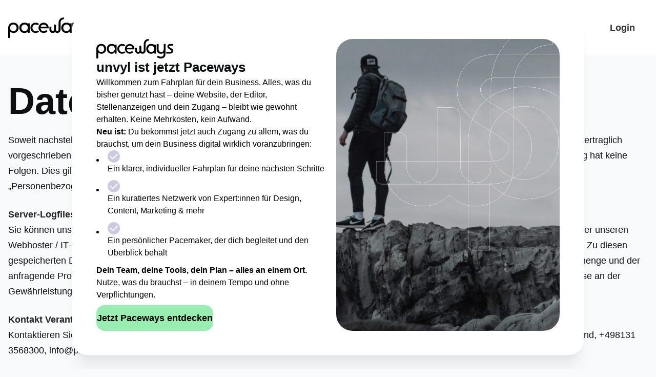

--- FILE ---
content_type: text/html; charset=UTF-8
request_url: https://paceways.com/de/datenschutz/?legacydomain=unvyl.com
body_size: 45237
content:
<!doctype html>
<html class="no-js" lang="de-DE">
<head>
	<meta charset="utf-8">
	<meta http-equiv="X-UA-Compatible" content="IE=edge" >
	<meta name="viewport" content="user-scalable=no, width=device-width, initial-scale=1, maximum-scale=1" />
    <meta name="apple-mobile-web-app-capable" content="yes" />
	<meta name='robots' content='noindex, nofollow' />
	<style>img:is([sizes="auto" i], [sizes^="auto," i]) { contain-intrinsic-size: 3000px 1500px }</style>
	
	<!-- This site is optimized with the Yoast SEO plugin v26.6 - https://yoast.com/wordpress/plugins/seo/ -->
	<title>Datenschutz - Paceways</title>
	<meta property="og:locale" content="de_DE" />
	<meta property="og:type" content="article" />
	<meta property="og:title" content="Datenschutz - Paceways" />
	<meta property="og:description" content="Jetzt lesen" />
	<meta property="og:url" content="https://paceways.com/de/datenschutz/" />
	<meta property="og:site_name" content="Paceways" />
	<meta property="article:publisher" content="https://www.facebook.com/unvylgmbh" />
	<meta property="article:modified_time" content="2025-06-30T08:35:48+00:00" />
	<meta property="og:image" content="https://paceways.com/wp-content/uploads/2025/04/paceways.com-website.jpg" />
	<meta property="og:image:width" content="1200" />
	<meta property="og:image:height" content="675" />
	<meta property="og:image:type" content="image/jpeg" />
	<meta name="twitter:card" content="summary_large_image" />
	<meta name="twitter:label1" content="Geschätzte Lesezeit" />
	<meta name="twitter:data1" content="46 Minuten" />
	<script type="application/ld+json" class="yoast-schema-graph">{"@context":"https://schema.org","@graph":[{"@type":"WebPage","@id":"https://paceways.com/de/datenschutz/","url":"https://paceways.com/de/datenschutz/","name":"Datenschutz - Paceways","isPartOf":{"@id":"https://paceways.com/de/#website"},"datePublished":"2022-12-24T18:17:20+00:00","dateModified":"2025-06-30T08:35:48+00:00","breadcrumb":{"@id":"https://paceways.com/de/datenschutz/#breadcrumb"},"inLanguage":"de","potentialAction":[{"@type":"ReadAction","target":["https://paceways.com/de/datenschutz/"]}]},{"@type":"BreadcrumbList","@id":"https://paceways.com/de/datenschutz/#breadcrumb","itemListElement":[{"@type":"ListItem","position":1,"name":"Startseite","item":"https://paceways.com/de/"},{"@type":"ListItem","position":2,"name":"Datenschutz"}]},{"@type":"WebSite","@id":"https://paceways.com/de/#website","url":"https://paceways.com/de/","name":"Paceways","description":"Der Fahrplan für dein Business","publisher":{"@id":"https://paceways.com/de/#organization"},"potentialAction":[{"@type":"SearchAction","target":{"@type":"EntryPoint","urlTemplate":"https://paceways.com/de/?s={search_term_string}"},"query-input":{"@type":"PropertyValueSpecification","valueRequired":true,"valueName":"search_term_string"}}],"inLanguage":"de"},{"@type":"Organization","@id":"https://paceways.com/de/#organization","name":"Paceways","alternateName":"unvyl GmbH","url":"https://paceways.com/de/","logo":{"@type":"ImageObject","inLanguage":"de","@id":"https://paceways.com/de/#/schema/logo/image/","url":"https://paceways.com/wp-content/uploads/2025/07/Logo.jpg","contentUrl":"https://paceways.com/wp-content/uploads/2025/07/Logo.jpg","width":696,"height":696,"caption":"Paceways"},"image":{"@id":"https://paceways.com/de/#/schema/logo/image/"},"sameAs":["https://www.facebook.com/unvylgmbh","https://www.instagram.com/paceways.de/"]}]}</script>
	<!-- / Yoast SEO plugin. -->


<link rel='stylesheet' id='menu-icons-extra-css' href='https://paceways.com/wp-content/plugins/menu-icons/css/extra.min.css' media='all' />
<style id='classic-theme-styles-inline-css'>
/*! This file is auto-generated */
.wp-block-button__link{color:#fff;background-color:#32373c;border-radius:9999px;box-shadow:none;text-decoration:none;padding:calc(.667em + 2px) calc(1.333em + 2px);font-size:1.125em}.wp-block-file__button{background:#32373c;color:#fff;text-decoration:none}
</style>
<style id='safe-svg-svg-icon-style-inline-css'>
.safe-svg-cover{text-align:center}.safe-svg-cover .safe-svg-inside{display:inline-block;max-width:100%}.safe-svg-cover svg{fill:currentColor;height:100%;max-height:100%;max-width:100%;width:100%}

</style>
<style id='global-styles-inline-css'>
:root{--wp--preset--aspect-ratio--square: 1;--wp--preset--aspect-ratio--4-3: 4/3;--wp--preset--aspect-ratio--3-4: 3/4;--wp--preset--aspect-ratio--3-2: 3/2;--wp--preset--aspect-ratio--2-3: 2/3;--wp--preset--aspect-ratio--16-9: 16/9;--wp--preset--aspect-ratio--9-16: 9/16;--wp--preset--color--black: #000000;--wp--preset--color--cyan-bluish-gray: #abb8c3;--wp--preset--color--white: #ffffff;--wp--preset--color--pale-pink: #f78da7;--wp--preset--color--vivid-red: #cf2e2e;--wp--preset--color--luminous-vivid-orange: #ff6900;--wp--preset--color--luminous-vivid-amber: #fcb900;--wp--preset--color--light-green-cyan: #7bdcb5;--wp--preset--color--vivid-green-cyan: #00d084;--wp--preset--color--pale-cyan-blue: #8ed1fc;--wp--preset--color--vivid-cyan-blue: #0693e3;--wp--preset--color--vivid-purple: #9b51e0;--wp--preset--gradient--vivid-cyan-blue-to-vivid-purple: linear-gradient(135deg,rgba(6,147,227,1) 0%,rgb(155,81,224) 100%);--wp--preset--gradient--light-green-cyan-to-vivid-green-cyan: linear-gradient(135deg,rgb(122,220,180) 0%,rgb(0,208,130) 100%);--wp--preset--gradient--luminous-vivid-amber-to-luminous-vivid-orange: linear-gradient(135deg,rgba(252,185,0,1) 0%,rgba(255,105,0,1) 100%);--wp--preset--gradient--luminous-vivid-orange-to-vivid-red: linear-gradient(135deg,rgba(255,105,0,1) 0%,rgb(207,46,46) 100%);--wp--preset--gradient--very-light-gray-to-cyan-bluish-gray: linear-gradient(135deg,rgb(238,238,238) 0%,rgb(169,184,195) 100%);--wp--preset--gradient--cool-to-warm-spectrum: linear-gradient(135deg,rgb(74,234,220) 0%,rgb(151,120,209) 20%,rgb(207,42,186) 40%,rgb(238,44,130) 60%,rgb(251,105,98) 80%,rgb(254,248,76) 100%);--wp--preset--gradient--blush-light-purple: linear-gradient(135deg,rgb(255,206,236) 0%,rgb(152,150,240) 100%);--wp--preset--gradient--blush-bordeaux: linear-gradient(135deg,rgb(254,205,165) 0%,rgb(254,45,45) 50%,rgb(107,0,62) 100%);--wp--preset--gradient--luminous-dusk: linear-gradient(135deg,rgb(255,203,112) 0%,rgb(199,81,192) 50%,rgb(65,88,208) 100%);--wp--preset--gradient--pale-ocean: linear-gradient(135deg,rgb(255,245,203) 0%,rgb(182,227,212) 50%,rgb(51,167,181) 100%);--wp--preset--gradient--electric-grass: linear-gradient(135deg,rgb(202,248,128) 0%,rgb(113,206,126) 100%);--wp--preset--gradient--midnight: linear-gradient(135deg,rgb(2,3,129) 0%,rgb(40,116,252) 100%);--wp--preset--font-size--small: 13px;--wp--preset--font-size--medium: 20px;--wp--preset--font-size--large: 36px;--wp--preset--font-size--x-large: 42px;--wp--preset--spacing--20: 0.44rem;--wp--preset--spacing--30: 0.67rem;--wp--preset--spacing--40: 1rem;--wp--preset--spacing--50: 1.5rem;--wp--preset--spacing--60: 2.25rem;--wp--preset--spacing--70: 3.38rem;--wp--preset--spacing--80: 5.06rem;--wp--preset--shadow--natural: 6px 6px 9px rgba(0, 0, 0, 0.2);--wp--preset--shadow--deep: 12px 12px 50px rgba(0, 0, 0, 0.4);--wp--preset--shadow--sharp: 6px 6px 0px rgba(0, 0, 0, 0.2);--wp--preset--shadow--outlined: 6px 6px 0px -3px rgba(255, 255, 255, 1), 6px 6px rgba(0, 0, 0, 1);--wp--preset--shadow--crisp: 6px 6px 0px rgba(0, 0, 0, 1);}:where(.is-layout-flex){gap: 0.5em;}:where(.is-layout-grid){gap: 0.5em;}body .is-layout-flex{display: flex;}.is-layout-flex{flex-wrap: wrap;align-items: center;}.is-layout-flex > :is(*, div){margin: 0;}body .is-layout-grid{display: grid;}.is-layout-grid > :is(*, div){margin: 0;}:where(.wp-block-columns.is-layout-flex){gap: 2em;}:where(.wp-block-columns.is-layout-grid){gap: 2em;}:where(.wp-block-post-template.is-layout-flex){gap: 1.25em;}:where(.wp-block-post-template.is-layout-grid){gap: 1.25em;}.has-black-color{color: var(--wp--preset--color--black) !important;}.has-cyan-bluish-gray-color{color: var(--wp--preset--color--cyan-bluish-gray) !important;}.has-white-color{color: var(--wp--preset--color--white) !important;}.has-pale-pink-color{color: var(--wp--preset--color--pale-pink) !important;}.has-vivid-red-color{color: var(--wp--preset--color--vivid-red) !important;}.has-luminous-vivid-orange-color{color: var(--wp--preset--color--luminous-vivid-orange) !important;}.has-luminous-vivid-amber-color{color: var(--wp--preset--color--luminous-vivid-amber) !important;}.has-light-green-cyan-color{color: var(--wp--preset--color--light-green-cyan) !important;}.has-vivid-green-cyan-color{color: var(--wp--preset--color--vivid-green-cyan) !important;}.has-pale-cyan-blue-color{color: var(--wp--preset--color--pale-cyan-blue) !important;}.has-vivid-cyan-blue-color{color: var(--wp--preset--color--vivid-cyan-blue) !important;}.has-vivid-purple-color{color: var(--wp--preset--color--vivid-purple) !important;}.has-black-background-color{background-color: var(--wp--preset--color--black) !important;}.has-cyan-bluish-gray-background-color{background-color: var(--wp--preset--color--cyan-bluish-gray) !important;}.has-white-background-color{background-color: var(--wp--preset--color--white) !important;}.has-pale-pink-background-color{background-color: var(--wp--preset--color--pale-pink) !important;}.has-vivid-red-background-color{background-color: var(--wp--preset--color--vivid-red) !important;}.has-luminous-vivid-orange-background-color{background-color: var(--wp--preset--color--luminous-vivid-orange) !important;}.has-luminous-vivid-amber-background-color{background-color: var(--wp--preset--color--luminous-vivid-amber) !important;}.has-light-green-cyan-background-color{background-color: var(--wp--preset--color--light-green-cyan) !important;}.has-vivid-green-cyan-background-color{background-color: var(--wp--preset--color--vivid-green-cyan) !important;}.has-pale-cyan-blue-background-color{background-color: var(--wp--preset--color--pale-cyan-blue) !important;}.has-vivid-cyan-blue-background-color{background-color: var(--wp--preset--color--vivid-cyan-blue) !important;}.has-vivid-purple-background-color{background-color: var(--wp--preset--color--vivid-purple) !important;}.has-black-border-color{border-color: var(--wp--preset--color--black) !important;}.has-cyan-bluish-gray-border-color{border-color: var(--wp--preset--color--cyan-bluish-gray) !important;}.has-white-border-color{border-color: var(--wp--preset--color--white) !important;}.has-pale-pink-border-color{border-color: var(--wp--preset--color--pale-pink) !important;}.has-vivid-red-border-color{border-color: var(--wp--preset--color--vivid-red) !important;}.has-luminous-vivid-orange-border-color{border-color: var(--wp--preset--color--luminous-vivid-orange) !important;}.has-luminous-vivid-amber-border-color{border-color: var(--wp--preset--color--luminous-vivid-amber) !important;}.has-light-green-cyan-border-color{border-color: var(--wp--preset--color--light-green-cyan) !important;}.has-vivid-green-cyan-border-color{border-color: var(--wp--preset--color--vivid-green-cyan) !important;}.has-pale-cyan-blue-border-color{border-color: var(--wp--preset--color--pale-cyan-blue) !important;}.has-vivid-cyan-blue-border-color{border-color: var(--wp--preset--color--vivid-cyan-blue) !important;}.has-vivid-purple-border-color{border-color: var(--wp--preset--color--vivid-purple) !important;}.has-vivid-cyan-blue-to-vivid-purple-gradient-background{background: var(--wp--preset--gradient--vivid-cyan-blue-to-vivid-purple) !important;}.has-light-green-cyan-to-vivid-green-cyan-gradient-background{background: var(--wp--preset--gradient--light-green-cyan-to-vivid-green-cyan) !important;}.has-luminous-vivid-amber-to-luminous-vivid-orange-gradient-background{background: var(--wp--preset--gradient--luminous-vivid-amber-to-luminous-vivid-orange) !important;}.has-luminous-vivid-orange-to-vivid-red-gradient-background{background: var(--wp--preset--gradient--luminous-vivid-orange-to-vivid-red) !important;}.has-very-light-gray-to-cyan-bluish-gray-gradient-background{background: var(--wp--preset--gradient--very-light-gray-to-cyan-bluish-gray) !important;}.has-cool-to-warm-spectrum-gradient-background{background: var(--wp--preset--gradient--cool-to-warm-spectrum) !important;}.has-blush-light-purple-gradient-background{background: var(--wp--preset--gradient--blush-light-purple) !important;}.has-blush-bordeaux-gradient-background{background: var(--wp--preset--gradient--blush-bordeaux) !important;}.has-luminous-dusk-gradient-background{background: var(--wp--preset--gradient--luminous-dusk) !important;}.has-pale-ocean-gradient-background{background: var(--wp--preset--gradient--pale-ocean) !important;}.has-electric-grass-gradient-background{background: var(--wp--preset--gradient--electric-grass) !important;}.has-midnight-gradient-background{background: var(--wp--preset--gradient--midnight) !important;}.has-small-font-size{font-size: var(--wp--preset--font-size--small) !important;}.has-medium-font-size{font-size: var(--wp--preset--font-size--medium) !important;}.has-large-font-size{font-size: var(--wp--preset--font-size--large) !important;}.has-x-large-font-size{font-size: var(--wp--preset--font-size--x-large) !important;}
:where(.wp-block-post-template.is-layout-flex){gap: 1.25em;}:where(.wp-block-post-template.is-layout-grid){gap: 1.25em;}
:where(.wp-block-columns.is-layout-flex){gap: 2em;}:where(.wp-block-columns.is-layout-grid){gap: 2em;}
:root :where(.wp-block-pullquote){font-size: 1.5em;line-height: 1.6;}
</style>
<link rel='stylesheet' id='wphb-1-css' href='https://paceways.com/wp-content/uploads/hummingbird-assets/6acfe13912c933f668205a7324e7ffb2.css' media='all' />
<script src="https://paceways.com/wp-content/uploads/hummingbird-assets/7b9542635a0d4b78f0ae5226807d06bb.js" id="wphb-2-js"></script>
<script src="https://paceways.com/wp-content/uploads/hummingbird-assets/bef83cb44e38e2516712bda559f07fcf.js" id="wphb-3-js"></script>
<script id="wphb-3-js-after">
WebFont.load( { custom: { families: ['Satoshi:400,700','Satoshi:400'], urls: ['https://paceways.com/wp-content/themes/spyro_child/fonts/satoshi.css'] }, })
</script>
<meta name="generator" content="WPML ver:4.8.6 stt:3;" />
<!-- HFCM by 99 Robots - Snippet # 1: Tag Manager (without noscript part) -->
<!-- Google Tag Manager -->
<script>(function(w,d,s,l,i){w[l]=w[l]||[];w[l].push({'gtm.start':
new Date().getTime(),event:'gtm.js'});var f=d.getElementsByTagName(s)[0],
j=d.createElement(s),dl=l!='dataLayer'?'&l='+l:'';j.async=true;j.src=
'https://sst.paceways.com/gtm.js?id='+i+dl;f.parentNode.insertBefore(j,f);
})(window,document,'script','dataLayer','GTM-WNZJRHLR');</script>
<!-- End Google Tag Manager -->
<!-- /end HFCM by 99 Robots -->
<!-- HFCM by 99 Robots - Snippet # 3: Referral Tracking -->
<script>
var REF_PARAM = "pw_referrer";
var COOKIE_NAME = REF_PARAM;
var COOKIE_MAX_AGE = 60 * 24 * 60 * 60; // ~> 60 Days

var setCookie = function setCookie(name, value, maxAgeSec) {
  document.cookie = "".concat(name, "=").concat(encodeURIComponent(value), "; max-age=").concat(maxAgeSec, "; path=/; samesite=lax; domain=").concat(getBaseDomain());
};
var getCookie = function getCookie(name) {
  var match = document.cookie.match(new RegExp("(^| )".concat(name, "=([^;]+)")));
  return match ? decodeURIComponent(match[2]) : null;
};
var getBaseDomain = function getBaseDomain() {
  var parts = window.location.hostname.split(".");
  return parts.length > 2 ? ".".concat(parts.slice(-2).join(".")) : window.location.hostname;
};
(function () {
  var url = new URL(window.location.href);
  var newRef = url.searchParams.get(REF_PARAM);
  var existingRef = getCookie(COOKIE_NAME);
  if (newRef && newRef !== existingRef) {
    setCookie(COOKIE_NAME, newRef, COOKIE_MAX_AGE);
  }
})();
</script>
<!-- /end HFCM by 99 Robots -->
<!-- HFCM by 99 Robots - Snippet # 4: Redirect Modal -->
<script src="//static.pacewayscdn.com/redirect-modal.js?v=6" async></script>
<!-- /end HFCM by 99 Robots -->
<meta name="ti-site-data" content="[base64]" /><style id="be-dynamic-css"> 
/****************************************************
Header Styles
*****************************************************/

.exponent-menu li a:hover,
.exponent-menu li.current-menu-item > a,
.exponent-mobile-menu li a:hover,
.exponent-mobile-menu li.current-menu-item > a,
.exponent-menu > ul > li:hover > a,
.exponent-menu .exponent-sub-menu > li:hover > a{
  color:  rgba(0,48,41,1);
}
.exponent-menu > ul > li:hover > .exponent-sub-menu-indicator svg polyline,
.exponent-menu .exponent-sub-menu > li:hover svg polyline {
  stroke : rgba(0,48,41,1);
}
/**
 * Common Styles
 */
blockquote {
  border-left: 4px solid rgba(0,48,41,1);
}
a {
  color : rgba(0,48,41,1);
}

.flickity-page-dots .dot.is-selected {
  background : rgba(0,48,41,1);
}

/**
 * Form Styles
 */ 

.exp-searchform-icon svg{
  color : rgba(0,48,41,1);
}
.exp-form-border {
  background-color : rgba(0,48,41,1);
}
.exp-form-border-with-underline .exp-form-field-active .exp-form-field-label {
   color : rgba(0,48,41,1); 
}

.exp-form-rounded input:not([type = "submit"]):focus,
.exp-form-rounded textarea:focus,
.exp-form-rounded select:focus {
   border-color : rgba(0,48,41,1);
}
.exp-form-pill input:not([type = "submit"]):focus,
.exp-form-pill textarea:focus,
.exp-form-pill select:focus {
  border-color : rgba(0,48,41,1);
}


.exp-form-pill input:not([type = "submit"]),
.exp-form-pill textarea,
.exp-form-pill select,
.exp-form-rounded input,
.exp-form-rounded textarea,
.exp-form-rounded select {
    background-color : rgba(152,237,177,1);
}

input[ type = "submit" ] {
  color : rgba(152,237,177,1);
  background : rgba(0,48,41,1);
}

/**
 * Posts Styles
 */


.exp-post-categories-normal a:hover,
.exp-post-title a:hover,
.exp-post-author .exp-post-author-name:hover {
    color : rgba(0,48,41,1);
}

.pages_list a {
  background: rgba(74,45,78,1);
  color: rgba(152,237,177,1);
}

.pages_list a:hover {
  background: rgba(0,48,41,1);
  color: rgba(152,237,177,1);
}

.exp-categories-post-count {
  color : rgba(0,48,41,1);
}

.exp-archive-post-count {
  color : rgba(0,48,41,1);
}

.widget_calendar tbody a {
  color : rgba(0,48,41,1);
}

.exp-read-more.exp-read-more-underlined::after {
  background : rgba(0,48,41,1);
}

.exp-posts-nav {
   padding-top : 20px;
   padding-bottom : 20px;
}

.exp-home-grid-icon {
  color : rgba(74,45,78,1);
}

.exp-read-more-underlined {
  color : rgba(74,45,78,1);
}
.exp-read-more-underlined::before {
  color : rgba(74,45,78,1);
}
.exp-read-more-underlined:hover {
  color : rgba(74,45,78,1);
}
.exp-read-more-underlined:hover::after {
  color : rgba(0,48,41,1);
}

/**
 * anchor styles
 */

  .menu-item.current-menu-item > a {
    color : rgba(0,48,41,1);
  }

 .exp-breadcrumbs a:hover,
 .widget a:hover {
   color : rgba(0,48,41,1);
 }
 .widget .tag-cloud-link:hover {
   background : rgba(0,48,41,1);
 }

.exp-post-single-footer-author {
   background : rgba(152,237,177,1);
}

.exp-pagination .page-numbers:not(.current):hover {
  background : rgba(0,48,41,1);
}

.exp-post-single-footer-tags .exp-term{
  background : rgba(0,48,41,1);
}
.exp-post-single-footer-tags .exp-term:hover,
.exp-pagination .current {
  color : rgba(152,237,177,1);
  background : rgba(0,48,41,1);
}
.exp-pagination .current {
  border-color:  rgba(0,48,41,1);
  box-shadow : 0 7px 14px -6px rgba(0,48,41,1);
}
.exp-pagination a:hover {
  color : rgba(0,48,41,1);
}

/**
 * Comments
 */
#cancel-comment-reply-link:hover,
.exp-comment-reply:hover {
  color : rgba(0,48,41,1);
}

/**
 * Widgets
 */
.exp-archive-post-count,
.exp-categories-post-count {
  background : rgba(0,48,41,1);
}
.exp-archive-widget-link:hover a {
  color : rgba(0,48,41,1)}
.exp-archive-widget-link:hover .exp-archive-post-count {
  background : rgba(0,48,41,1);
  color : rgba(152,237,177,1);
}
.exp-categories-widget-link:hover > a {
  color : rgba(0,48,41,1);
}
.exp-categories-widget-link:hover > .exp-categories-post-count {
  color : rgba(152,237,177,1);
  background : rgba(0,48,41,1);
}
.widget_calendar tbody a {
  background : rgba(0,48,41,1);
}
#wp-calendar caption {
  color: rgba(74,45,78,1);
}
.widget_calendar tbody a:hover {
  color : rgba(152,237,177,1);
  background : rgba(0,48,41,1);
}
.tagcloud .tag-cloud-link {
  background : rgba(0,48,41,1);
}
.tagcloud .tag-cloud-link:hover {
  color : rgba(152,237,177,1);
  background : rgba(0,48,41,1);
}

/**
 * Accordion Module
 */
.accordion-head:hover {
    color: rgba(0,48,41,1);
}

/** Loader color */
.exp-subscribe-loader-inner {
  border-color : rgba(0,48,41,1);
  border-left-color : rgba(0,48,41,1);
}

#be-themes-page-loader .style-spin{
    border: 7px solid rgba(0,48,41,0.3);
    border-top-color: rgba(0,48,41,1);
}

#be-themes-page-loader .style-ring div{
	border: 6px solid rgba(0,48,41,0.6);
	border-color:rgba(0,48,41,0.6) transparent transparent transparent;
}

#be-themes-page-loader .style-ellipsis div {
	background:rgba(0,48,41,1);
}

#be-themes-page-loader .style-ripple div {
	border: 4px solid rgba(0,48,41,1);
}

/**
 * Back to Top
 */
#be-themes-back-to-top {
   background : rgba(0,48,41,1);
   color : rgba(152,237,177,1);
}

/**
 * Backgrounds
 */

  body {
      background : #f9fafb  }

/**
 * Entry Header
 */
  .exp-entry-header {
    background : #f9fafb;
    color : #0d0f11;
    padding-top : 130px;
    padding-bottom : 130px;
  }
  .exp-entry-header .exp-post-entry-title {
    color : #0d0f11;
  }

/**
 * Search Form
 */
.search:focus ~ .exp-searchform-icon,
.exp-form-field-active .exp-searchform-icon {
    color : rgba(0,48,41,1);
}

/**
 * Woocommerce
 */

.woocommerce-orders-table a:hover {
  color : rgba(0,48,41,1);
}

.woocommerce-table--order-downloads td a:hover {
  color : rgba(0,48,41,1);
}

.exp-quick-view {
  background : rgba(0,48,41,1);
  color : rgba(152,237,177,1);
}

.exp-wc-price-cart-wrap .exp-add-to-cart {
  color : rgba(0,48,41,1);
}

.exp-wc-meta-value a:hover {
  color : rgba(0,48,41,1);
}

.single_add_to_cart_button {
  color : rgba(152,237,177,1);
  background : rgba(0,48,41,1);
}
.single_add_to_cart_button:hover {
  color : rgba(0,48,41,1);
  background : rgba(152,237,177,1);
  border : 1px solid rgba(0,48,41,1);
}

.wc-tabs .active {
  color : rgba(0,48,41,1);
  border-bottom : 2px solid rgba(0,48,41,1);
}

.exp-product-categories a:hover {
  color : rgba(0,48,41,1);
}

.products .exp-product-title a:hover {
  color : rgba(0,48,41,1);
}

.exp-add-to-wishlist-icon:hover,
.exp-already-in-wishlist {
  color : rgba(0,48,41,1);
}
.products .exp-already-in-wishlist-icon {
  color : rgba(0,48,41,1);
}
.exp-wc-product-info-inner .exp-add-to-wishlist:hover { 
  color : rgba(0,48,41,1);
}

.exp-wc-add-to-cart-icon:hover {
  color : rgba(0,48,41,1);
}

.exp-wc-quickview .product_title:hover {
  color : rgba(0,48,41,1);
}

.woocommerce-mini-cart__buttons a {
   color : rgba(152,237,177,1);
   background : rgba(0,48,41,1);
}
.woocommerce-mini-cart__buttons a:hover {
  color : rgba(0,48,41,1);
  background  : rgba(152,237,177,1);
  border-color : rgba(0,48,41,1);
}

.woocommerce-mini-cart__buttons .checkout {
  color : rgba(0,48,41,1);
  background  : rgba(152,237,177,1);
}
.woocommerce-mini-cart__buttons .checkout:hover {
  color : rgba(152,237,177,1);
  background : rgba(0,48,41,1);
}

.exp-wc-cart-product-title:hover {
  color : rgba(0,48,41,1);
}

.grouped_form a:hover {
  color : rgba(0,48,41,1);
}

.product-categories .cat-item a:hover {
    color: rgba(0,48,41,1);
}
.product-categories .cat-item a:hover + .count > .exp-categories-post-count {
    background: rgba(0,48,41,1);
    color : rgba(152,237,177,1);
}

.widget .price_slider {
  background : rgba(0,48,41,1);
}

.ui-slider-handle,
.ui-slider-range {
  border-color : rgba(0,48,41,1);
}

.price_slider_amount button {
  background : rgba(0,48,41,1);
}

.woocommerce-widget-layered-nav-list__item .count {
  color : rgba(0,48,41,1);
}
.woocommerce-widget-layered-nav-list__item .count {
  background : rgba(0,48,41,1);
}
.woocommerce-widget-layered-nav-list__item > a:hover {
  color : rgba(0,48,41,1);
}
.woocommerce-widget-layered-nav-list__item > a:hover + .count {
  background : rgba(0,48,41,1);
  color : rgba(152,237,177,1);
}

.widget_layered_nav_filters .chosen {
  color : rgba(152,237,177,1);
  background  : rgba(0,48,41,1);
}

.woocommerce-cart-form__contents .product-name a:hover,
.wishlist_table .product-name a:hover {
  color : rgba(0,48,41,1);
}

.coupon button {
  color : rgba(152,237,177,1);
  background : rgba(0,48,41,1);
}

button[name = "calc_shipping"] {
  color : rgba(152,237,177,1);
  background : rgba(0,48,41,1);
}

.cart_totals .checkout-button {
  color : rgba(152,237,177,1);
  background : rgba(0,48,41,1);
}

.woocommerce-form-coupon button[name = "apply_coupon"] {
  color : rgba(152,237,177,1);
  background : rgba(0,48,41,1);
}

.woocommerce-shipping-fields input:focus,
.woocommerce-billing-fields input:focus,
.woocommerce-form-login input:focus,
.woocommerce-form-register input:focus,
.woocommerce-form-coupon input:focus,
.woocommerce-address-fields input:focus, 
.woocommerce-EditAccountForm input:focus {
  border-color : rgba(0,48,41,1);
}

.woocommerce-additional-fields textarea:focus {
  border-color : rgba(0,48,41,1); 
}

button[name = "woocommerce_checkout_place_order"] {
  color : rgba(152,237,177,1);
  background : rgba(0,48,41,1);
}

.woocommerce-table--order-details .product-name a:hover {
    color : rgba(0,48,41,1);
}

.woocommerce-MyAccount-navigation-link:hover {
  color : rgba(0,48,41,1);
}

.woocommerce-orders-table .woocommerce-orders-table__cell-order-number a {
  color : rgba(0,48,41,1);
}

.woocommerce-account .woocommerce-Address-title a {
  color : rgba(0,48,41,1);
}

.woocommerce-review__verified.verified {
    background : rgba(0,48,41,1);
}

.woocommerce-form-login button[name="login"],
.woocommerce-form-register button[name="register"] {
  color : rgba(152,237,177,1);
  background : rgba(0,48,41,1);
}

.woocommerce-address-fields button[name = "save_address"],
.woocommerce-EditAccountForm button[name = "save_account_details"] {
  color : rgba(152,237,177,1);
  background : rgba(0,48,41,1);
}

.woocommerce-form-coupon-toggle .showcoupon,
.woocommerce-form-login-toggle .showlogin,
.lost_password a,
.exp-wc-product-share-icons .custom-share-button,
.yith-wcwl-share a {
  color : rgba(74,45,78,1);
}

.exponent-cart-count {
  background : rgba(0,48,41,1);
  color : rgba(152,237,177,1);
}

/**
 * Portfolio details btn
 */
.be-portfolio-details .mediumbtn {
  background: rgba(0,48,41,1);
  color:rgba(152,237,177,1);
}

.home-grid-icon:hover span {
  background : rgba(0,48,41,1);
}

.be-portfolio-details .portfolio-project-button .mediumbtn:hover{
    background-color:rgba(0,48,41,1);
    border:2px solid rgba(0,48,41,1);
} </style><link rel="preconnect" href="https://fonts.googleapis.com">
<link rel="preconnect" href="https://fonts.gstatic.com/" crossorigin>
<meta name="generator" content="Powered by Slider Revolution 6.7.38 - responsive, Mobile-Friendly Slider Plugin for WordPress with comfortable drag and drop interface." />
<style rel="stylesheet" id="typehub-output">h1,.h1{font-family:"Outfit",-apple-system,BlinkMacSystemFont,'Segoe UI',Roboto,Oxygen-Sans,Ubuntu,Cantarell,'Helvetica Neue',sans-serif;font-weight:700;font-style:normal;font-size:72px;text-transform:none;letter-spacing:0;line-height:82px;color:rgba(13,15,17,1)}h2,.h2{font-family:"Outfit",-apple-system,BlinkMacSystemFont,'Segoe UI',Roboto,Oxygen-Sans,Ubuntu,Cantarell,'Helvetica Neue',sans-serif;font-weight:700;font-style:normal;font-size:48px;text-transform:none;letter-spacing:0;line-height:56px;color:rgba(13,15,17,1)}h3,.h3{font-family:"Outfit",-apple-system,BlinkMacSystemFont,'Segoe UI',Roboto,Oxygen-Sans,Ubuntu,Cantarell,'Helvetica Neue',sans-serif;font-weight:700;font-style:normal;font-size:32px;text-transform:none;letter-spacing:0;line-height:40px;color:rgba(13,15,17,1)}h4,.h4{font-family:"Outfit",-apple-system,BlinkMacSystemFont,'Segoe UI',Roboto,Oxygen-Sans,Ubuntu,Cantarell,'Helvetica Neue',sans-serif;font-weight:700;font-style:normal;font-size:24px;text-transform:none;letter-spacing:0;line-height:32px;color:rgba(13,15,17,1)}h5,.exp-wc-cart-collaterals-inner .cart_totals h2,.woocommerce-billing-fields h3,.exp-wc-cart-title,#ship-to-different-address,.woocommerce-customer-details .woocommerce-column__title,.woocommerce-account.woocommerce-edit-address h3,#order_review_heading,.exp-posts-nav-post-title,.h5{font-family:"Outfit",-apple-system,BlinkMacSystemFont,'Segoe UI',Roboto,Oxygen-Sans,Ubuntu,Cantarell,'Helvetica Neue',sans-serif;font-weight:700;font-style:normal;font-size:20px;text-transform:none;letter-spacing:0;line-height:23px;color:rgba(13,15,17,1)}h6,.testimonial-author-role.h6-font,.menu-card-title,.menu-card-item-price,.slider-counts,.woocommerce-mini-cart__total strong,.variations .label,.exp-wc-meta-label,.exp-wc-shop-attribute-label,.cart_totals h2,.woocommerce-orders-table th,.upsells>h2,.related>h2,.woocommerce-table--order-details thead th,.woocommerce-orders-table a,.wc_payment_method label,.woocommerce-checkout-review-order thead th,.wishlist_table th,.exp-wc-product-share-label,.yith-wcwl-share-title,.woocommerce-Reviews #reply-title,.woocommerce-checkout-review-order tfoot .woocommerce-Price-amount,.stock,.woocommerce-table--order-details tfoot .woocommerce-Price-amount,.woocommerce-Address-title a,.wc-tabs,.exp-wc-review-author,a.bbp-forum-title,#bbpress-forums fieldset.bbp-form label,.bbp-topic-title a.bbp-topic-permalink,#bbpress-forums ul.forum-titles li,#bbpress-forums ul.bbp-replies li.bbp-header,.h6{font-family:"Outfit",-apple-system,BlinkMacSystemFont,'Segoe UI',Roboto,Oxygen-Sans,Ubuntu,Cantarell,'Helvetica Neue',sans-serif;font-weight:700;font-style:normal;font-size:18px;text-transform:none;letter-spacing:0;line-height:21px;color:rgba(13,15,17,1)}body,.special-heading-wrap .caption-wrap .body-font,.body{font-family:"Satoshi",-apple-system,BlinkMacSystemFont,'Segoe UI',Roboto,Oxygen-Sans,Ubuntu,Cantarell,'Helvetica Neue',sans-serif;font-weight:400;font-style:normal;font-size:18px;text-transform:none;letter-spacing:0;line-height:30px;color:rgba(13,15,17,1)}.exp-countdown-wrap .countdown-amount{font-family:"Outfit",-apple-system,BlinkMacSystemFont,'Segoe UI',Roboto,Oxygen-Sans,Ubuntu,Cantarell,'Helvetica Neue',sans-serif;font-size:50px;line-height:2;letter-spacing:0;font-weight:400;font-style:normal}.exp-countdown-wrap .countdown-period{font-family:"Outfit",-apple-system,BlinkMacSystemFont,'Segoe UI',Roboto,Oxygen-Sans,Ubuntu,Cantarell,'Helvetica Neue',sans-serif;font-size:15px;line-height:1.7em;letter-spacing:0;font-weight:400;font-style:normal;text-transform:none}.spy-price-table .spy-price-body .spy-feature ul li span{font-family:"Outfit",-apple-system,BlinkMacSystemFont,'Segoe UI',Roboto,Oxygen-Sans,Ubuntu,Cantarell,'Helvetica Neue',sans-serif;font-size:15px;line-height:1.7em;letter-spacing:0;font-weight:400;font-style:normal;text-transform:none}.widget_recent_comments a,.widget_rss .rsswidget,.widget_rss cite,.cart_totals th,.woocommerce-checkout-review-order-table tfoot th,.woocommerce-table--order-details tfoot th,.exp-recent-posts-widget-post-title,.widget_recent_entries a,.exp-recent-posts-widget-post-date,.h7{font-family:"Outfit",-apple-system,BlinkMacSystemFont,'Segoe UI',Roboto,Oxygen-Sans,Ubuntu,Cantarell,'Helvetica Neue',sans-serif;font-weight:700;font-style:normal;font-size:15px;text-transform:none;letter-spacing:0;line-height:28px;color:rgba(13,15,17,1)}.h8{font-family:"Outfit",-apple-system,BlinkMacSystemFont,'Segoe UI',Roboto,Oxygen-Sans,Ubuntu,Cantarell,'Helvetica Neue',sans-serif;font-weight:500;font-style:normal;font-size:13px;text-transform:none;letter-spacing:0;line-height:20px;color:rgba(13,15,17,1)}.exp-posts-nav-post-location,.exp-read-more-underlined,.pages_list a,.h9{font-family:"Outfit",-apple-system,BlinkMacSystemFont,'Segoe UI',Roboto,Oxygen-Sans,Ubuntu,Cantarell,'Helvetica Neue',sans-serif;font-weight:600;font-style:normal;font-size:16px;text-transform:none;letter-spacing:0;line-height:16px;color:rgba(13,15,17,1)}.body_1{font-family:"Satoshi",-apple-system,BlinkMacSystemFont,'Segoe UI',Roboto,Oxygen-Sans,Ubuntu,Cantarell,'Helvetica Neue',sans-serif;font-weight:400;font-style:normal;font-size:16px;text-transform:none;letter-spacing:0;line-height:26px;color:rgba(13,15,17,1)}.body_2{font-family:"Satoshi",-apple-system,BlinkMacSystemFont,'Segoe UI',Roboto,Oxygen-Sans,Ubuntu,Cantarell,'Helvetica Neue',sans-serif;font-weight:400;font-style:normal;font-size:14px;text-transform:none;letter-spacing:0;line-height:22px;color:rgba(13,15,17,1)}blockquote,.quote{font-family:"Outfit",-apple-system,BlinkMacSystemFont,'Segoe UI',Roboto,Oxygen-Sans,Ubuntu,Cantarell,'Helvetica Neue',sans-serif;font-weight:400;font-style:normal;font-size:23px;text-transform:none;letter-spacing:0;line-height:36px;color:rgba(49,50,51,1)}.exp-post-entry-title{font-family:"Outfit",-apple-system,BlinkMacSystemFont,'Segoe UI',Roboto,Oxygen-Sans,Ubuntu,Cantarell,'Helvetica Neue',sans-serif;font-weight:700;font-style:normal;font-size:36px;text-transform:none;letter-spacing:0;line-height:44px;color:rgba(13,15,17,1)}.exp-posts-nav-post-title{font-size:18px;line-height:28px;font-family:"Outfit",-apple-system,BlinkMacSystemFont,'Segoe UI',Roboto,Oxygen-Sans,Ubuntu,Cantarell,'Helvetica Neue',sans-serif;font-weight:600;font-style:normal;text-transform:none;letter-spacing:0;color:rgba(13,15,17,1)}.tatsu-button,input[type = "submit"],button[type="submit"],.cart_totals a.checkout-button{font-family:"Satoshi",-apple-system,BlinkMacSystemFont,'Segoe UI',Roboto,Oxygen-Sans,Ubuntu,Cantarell,'Helvetica Neue',sans-serif;font-weight:700;font-style:normal}.smallbtn,.exp-success-message__content a{font-size:18px;line-height:30px;letter-spacing:0;text-transform:none}.mediumbtn,input[type = "submit"],div.wpforms-container-full .wpforms-form .wpforms-submit-container button[type=submit],.woocommerce-mini-cart__buttons a,.woocommerce-address-fields button[name = "save_address"],.woocommerce-EditAccountForm button[name = "save_account_details"],.exp-quick-view,.single_add_to_cart_button,.coupon button,button[name = "calc_shipping"],.woocommerce-form-coupon button[name = "apply_coupon"],.woocommerce-form-login button[name="login"],.woocommerce-form-register button[name="register"]{font-size:18px;line-height:30px;letter-spacing:0;text-transform:none}.largebtn,.cart_totals .checkout-button,button[name = "woocommerce_checkout_place_order"]{font-size:18px;line-height:30px;letter-spacing:0;text-transform:none}.x-largebtn{font-size:18px;line-height:30px;letter-spacing:0;text-transform:none}.tatsu-button-wrap.blockbtn .tatsu-button,.tatsu-button.blockbtn{font-size:16px;line-height:16;letter-spacing:0;text-transform:none}.tatsu-animated-link-inner{font-family:"Satoshi",-apple-system,BlinkMacSystemFont,'Segoe UI',Roboto,Oxygen-Sans,Ubuntu,Cantarell,'Helvetica Neue',sans-serif;font-size:18px;line-height:30px;color:rgba(13,15,17,1);letter-spacing:0;font-weight:700;font-style:normal;text-transform:none}.exp-form input:not([type = "submit"]),.exp-form textarea,.exp-form select,input,select,textarea,.select2-container--default .select2-selection--single .select2-selection__rendered,.select2-container--default .select2-selection--single .select2-selection__rendered{font-family:"Outfit",-apple-system,BlinkMacSystemFont,'Segoe UI',Roboto,Oxygen-Sans,Ubuntu,Cantarell,'Helvetica Neue',sans-serif;color:rgba(49,50,51,1);font-size:16px;font-weight:500;font-style:normal;letter-spacing:0;line-height:1.7em;text-transform:none}.exp-form label,.exp-form ::-webkit-input-placeholder,.exp-searchform-icon{font-family:"Satoshi",-apple-system,BlinkMacSystemFont,'Segoe UI',Roboto,Oxygen-Sans,Ubuntu,Cantarell,'Helvetica Neue',sans-serif;color:rgba(49,50,51,0.4);font-size:16px;font-weight:400;font-style:normal;letter-spacing:0;line-height:1.7em;text-transform:none}.exp-posts-loop .exp-post-title{font-family:"Outfit",-apple-system,BlinkMacSystemFont,'Segoe UI',Roboto,Oxygen-Sans,Ubuntu,Cantarell,'Helvetica Neue',sans-serif;font-size:36px;font-weight:600;font-style:normal;line-height:44px;color:rgba(13,15,17,1);letter-spacing:0;text-transform:none}.be-grid .exp-post-title{font-family:"Outfit",-apple-system,BlinkMacSystemFont,'Segoe UI',Roboto,Oxygen-Sans,Ubuntu,Cantarell,'Helvetica Neue',sans-serif;font-size:24px;font-weight:600;font-style:normal;line-height:32px;color:rgba(13,15,17,1);letter-spacing:0;text-transform:none}.exp-posts-loop .exp-post-content{font-family:"Satoshi",-apple-system,BlinkMacSystemFont,'Segoe UI',Roboto,Oxygen-Sans,Ubuntu,Cantarell,'Helvetica Neue',sans-serif;font-size:18px;line-height:30px;color:rgba(13,15,17,1);letter-spacing:0;font-weight:400;font-style:normal;text-transform:none}.exp-posts-loop .exp-post-categories,.exp-posts-loop.exp-posts-loop-style3 .exp-post-categories-labeled,.exp-posts-loop.exp-posts-loop-style7 .exp-post-categories-labeled{font-family:"Outfit",-apple-system,BlinkMacSystemFont,'Segoe UI',Roboto,Oxygen-Sans,Ubuntu,Cantarell,'Helvetica Neue',sans-serif;font-size:14px;line-height:22px;text-transform:uppercase;color:rgba(13,15,17,1);letter-spacing:0;font-weight:600;font-style:normal}.exp-posts-loop .exp-post-author{font-family:"Outfit",-apple-system,BlinkMacSystemFont,'Segoe UI',Roboto,Oxygen-Sans,Ubuntu,Cantarell,'Helvetica Neue',sans-serif;font-size:14px;line-height:22px;color:rgba(144,144,144,1);letter-spacing:0;font-weight:500;font-style:normal;text-transform:capitalize}.exp-posts-loop .exp-post-date,.exp-posts-loop .exp-post-date-with-icon{font-family:"Outfit",-apple-system,BlinkMacSystemFont,'Segoe UI',Roboto,Oxygen-Sans,Ubuntu,Cantarell,'Helvetica Neue',sans-serif;font-size:14px;line-height:24px;color:rgba(144,144,144,1);letter-spacing:0;font-weight:500;font-style:normal;text-transform:none}.exp-recent-posts .exp-post-title{font-family:"Outfit",-apple-system,BlinkMacSystemFont,'Segoe UI',Roboto,Oxygen-Sans,Ubuntu,Cantarell,'Helvetica Neue',sans-serif;font-size:22px;font-weight:600;font-style:normal;line-height:32px;color:rgba(13,15,17,1);letter-spacing:0;text-transform:none}.exp-featured-posts .exp-post-title{font-family:"Outfit",-apple-system,BlinkMacSystemFont,'Segoe UI',Roboto,Oxygen-Sans,Ubuntu,Cantarell,'Helvetica Neue',sans-serif;font-size:44px;font-weight:600;font-style:normal;line-height:50px;color:rgba(255,255,255,1);letter-spacing:0;text-transform:none}.exp-related-posts .exp-post-title{font-family:"Outfit",-apple-system,BlinkMacSystemFont,'Segoe UI',Roboto,Oxygen-Sans,Ubuntu,Cantarell,'Helvetica Neue',sans-serif;font-size:25px;font-weight:600;font-style:normal;line-height:34px;color:rgba(13,15,17,1);letter-spacing:0;text-transform:none}.exp-post-single-header .exp-post-title,.exp-category-header-title{font-family:"Outfit",-apple-system,BlinkMacSystemFont,'Segoe UI',Roboto,Oxygen-Sans,Ubuntu,Cantarell,'Helvetica Neue',sans-serif;font-size:48px;font-weight:700;font-style:normal;line-height:56px;color:rgba(13,15,17,1);letter-spacing:0;text-transform:none}.exp-post-single-content{font-family:"Satoshi",-apple-system,BlinkMacSystemFont,'Segoe UI',Roboto,Oxygen-Sans,Ubuntu,Cantarell,'Helvetica Neue',sans-serif;font-size:18px;line-height:30px;color:rgba(13,15,17,1);letter-spacing:0;font-weight:400;font-style:normal;text-transform:none}.exp-post-single-header .exp-post-categories{font-family:"Outfit",-apple-system,BlinkMacSystemFont,'Segoe UI',Roboto,Oxygen-Sans,Ubuntu,Cantarell,'Helvetica Neue',sans-serif;font-size:12px;line-height:19px;color:rgba(13,15,17,1);text-transform:uppercase;letter-spacing:0;font-weight:500;font-style:normal}.exp-post-single-header .exp-post-author{font-family:"Outfit",-apple-system,BlinkMacSystemFont,'Segoe UI',Roboto,Oxygen-Sans,Ubuntu,Cantarell,'Helvetica Neue',sans-serif;font-size:14px;line-height:24px;color:rgba(144,144,144,1);letter-spacing:0;font-weight:500;font-style:normal;text-transform:capitalize}.exp-post-single-header .exp-post-date,.exp-post-single-header .exp-post-date-with-icon{font-family:"Outfit",-apple-system,BlinkMacSystemFont,'Segoe UI',Roboto,Oxygen-Sans,Ubuntu,Cantarell,'Helvetica Neue',sans-serif;font-size:14px;line-height:24px;color:rgba(144,144,144,1);letter-spacing:0;font-weight:500;font-style:normal;text-transform:none}.exp-post-single-footer-author-name{font-family:"Outfit",-apple-system,BlinkMacSystemFont,'Segoe UI',Roboto,Oxygen-Sans,Ubuntu,Cantarell,'Helvetica Neue',sans-serif;font-size:18px;line-height:25px;color:rgba(13,15,17,1);letter-spacing:0;font-weight:600;font-style:normal;text-transform:none}.exp-post-single-footer-author-description{font-family:"Satoshi",-apple-system,BlinkMacSystemFont,'Segoe UI',Roboto,Oxygen-Sans,Ubuntu,Cantarell,'Helvetica Neue',sans-serif;font-size:16px;line-height:26px;color:rgba(132,137,145,1);letter-spacing:0;font-weight:400;font-style:normal;text-transform:none}.exp-sidebar h6{font-family:"Outfit",-apple-system,BlinkMacSystemFont,'Segoe UI',Roboto,Oxygen-Sans,Ubuntu,Cantarell,'Helvetica Neue',sans-serif;font-size:18px;font-weight:600;font-style:normal;line-height:30px;text-transform:none;color:rgba(13,15,17,1);letter-spacing:-0.01em}.exp-sidebar{font-family:"Hind",-apple-system,BlinkMacSystemFont,'Segoe UI',Roboto,Oxygen-Sans,Ubuntu,Cantarell,'Helvetica Neue',sans-serif;font-size:16px;font-weight:400;font-style:normal;line-height:28px;text-transform:none;color:rgba(132,137,145,1);letter-spacing:0}.products .exp-product-title,.grouped_form a,.woocommerce-cart-form__contents .product-name a,.wishlist_table .product-name a,.woocommerce-checkout-review-order td.product-name,.woocommerce-table--order-details td.product-name,.exp-wc-cart-product-title{font-family:"Outfit",-apple-system,BlinkMacSystemFont,'Segoe UI',Roboto,Oxygen-Sans,Ubuntu,Cantarell,'Helvetica Neue',sans-serif;font-size:18px;font-weight:600;font-style:normal;line-height:30px;text-transform:none;color:rgba(49,50,51,1);letter-spacing:0}.products .exp-wc-loop-price,.woocommerce-mini-cart__total .woocommerce-Price-amount,.grouped_form .woocommerce-Price-amount,.woocommerce-table--order-details td.woocommerce-table__product-total,.woocommerce-cart-form__contents .product-subtotal,.woocommerce-checkout-review-order td.product-total{font-family:"Outfit",-apple-system,BlinkMacSystemFont,'Segoe UI',Roboto,Oxygen-Sans,Ubuntu,Cantarell,'Helvetica Neue',sans-serif;font-size:16px;font-weight:500;font-style:normal;line-height:18px;text-transform:none;color:rgba(49,50,51,1);letter-spacing:0}.products .exp-wc-loop-price del,.grouped_form del .woocommerce-Price-amount{font-size:16px;font-weight:400;font-style:normal;line-height:16px;text-transform:none;color:#88898D;letter-spacing:0}.products .exp-product-categories{font-family:"Outfit",-apple-system,BlinkMacSystemFont,'Segoe UI',Roboto,Oxygen-Sans,Ubuntu,Cantarell,'Helvetica Neue',sans-serif;font-size:11px;font-weight:600;font-style:normal;line-height:15px;text-transform:uppercase;color:#7e7e7e;letter-spacing:1px}.products .exp-wc-price-cart-wrap .exp-add-to-cart{font-family:"Outfit",-apple-system,BlinkMacSystemFont,'Segoe UI',Roboto,Oxygen-Sans,Ubuntu,Cantarell,'Helvetica Neue',sans-serif;font-size:14px;line-height:14px;letter-spacing:0;font-weight:400;font-style:normal}.products .onsale{font-family:"Outfit",-apple-system,BlinkMacSystemFont,'Segoe UI',Roboto,Oxygen-Sans,Ubuntu,Cantarell,'Helvetica Neue',sans-serif;font-size:10px;font-weight:400;font-style:normal;text-transform:uppercase;letter-spacing:0}.product_title{font-family:"Outfit",-apple-system,BlinkMacSystemFont,'Segoe UI',Roboto,Oxygen-Sans,Ubuntu,Cantarell,'Helvetica Neue',sans-serif;font-size:35px;font-weight:600;font-style:normal;line-height:48px;text-transform:none;color:#313233;letter-spacing:0}.exp-wc-single-price,.woocommerce-variation-price{font-family:"Outfit",-apple-system,BlinkMacSystemFont,'Segoe UI',Roboto,Oxygen-Sans,Ubuntu,Cantarell,'Helvetica Neue',sans-serif;font-size:26px;font-weight:500;font-style:normal;line-height:35px;text-transform:none;color:#313233;letter-spacing:0}.exp-wc-single-price del{font-family:"Outfit",-apple-system,BlinkMacSystemFont,'Segoe UI',Roboto,Oxygen-Sans,Ubuntu,Cantarell,'Helvetica Neue',sans-serif;font-size:22px;font-weight:500;font-style:normal;line-height:35px;text-transform:none;color:rgba(49,50,51,0.5);letter-spacing:0}.exp-wc-meta-value{font-family:"Outfit",-apple-system,BlinkMacSystemFont,'Segoe UI',Roboto,Oxygen-Sans,Ubuntu,Cantarell,'Helvetica Neue',sans-serif;font-size:17px;font-weight:400;font-style:normal;line-height:1.7em;text-transform:none;color:rgba(132,137,145,1);letter-spacing:0}.thumb-title-wrap .thumb-title,.full-screen-portfolio-overlay-title{font-size:24px;line-height:32px;font-family:"Outfit",-apple-system,BlinkMacSystemFont,'Segoe UI',Roboto,Oxygen-Sans,Ubuntu,Cantarell,'Helvetica Neue',sans-serif;font-weight:600;font-style:normal;text-transform:none;letter-spacing:-0.005em}.thumb-title-wrap .portfolio-item-cats{font-size:12px;line-height:12px;text-transform:uppercase;letter-spacing:1px}h6.gallery-side-heading{font-size:16px;line-height:24px;font-family:"Outfit",-apple-system,BlinkMacSystemFont,'Segoe UI',Roboto,Oxygen-Sans,Ubuntu,Cantarell,'Helvetica Neue',sans-serif;font-weight:600;font-style:normal;text-transform:none;letter-spacing:0}.be-portfolio-details .gallery-side-heading-wrap p{font-size:16px;line-height:24px;font-family:"Hind",-apple-system,BlinkMacSystemFont,'Segoe UI',Roboto,Oxygen-Sans,Ubuntu,Cantarell,'Helvetica Neue',sans-serif;font-weight:400;font-style:normal;text-transform:none;letter-spacing:0}.be-portfolio-wrap .portfolio-filter_item{color:#222;font-size:12px;line-height:32px;font-family:"Outfit",-apple-system,BlinkMacSystemFont,'Segoe UI',Roboto,Oxygen-Sans,Ubuntu,Cantarell,'Helvetica Neue',sans-serif;font-weight:600;font-style:normal;text-transform:uppercase;letter-spacing:1px}.pws-tagline,.BkvISkTRyl{font-family:"Satoshi",-apple-system,BlinkMacSystemFont,'Segoe UI',Roboto,Oxygen-Sans,Ubuntu,Cantarell,'Helvetica Neue',sans-serif;text-transform:uppercase;font-size:18px;line-height:30px;font-weight:400;font-style:normal;color:rgba(13,15,17,1)}.pws-content-headline,.SJXecJ60Jl{font-family:"Outfit",-apple-system,BlinkMacSystemFont,'Segoe UI',Roboto,Oxygen-Sans,Ubuntu,Cantarell,'Helvetica Neue',sans-serif;color:rgba(13,15,17,1);font-weight:700;font-style:normal;font-size:18px}@media only screen and (max-width:1377px){}@media only screen and (min-width:768px) and (max-width:1024px){h1,.h1{font-size:48px;line-height:56px}h2,.h2{font-size:36px;line-height:44px}h3,.h3{font-size:30px;line-height:38px}h4,.h4{font-size:22px;line-height:30px}h5,.exp-wc-cart-collaterals-inner .cart_totals h2,.woocommerce-billing-fields h3,.exp-wc-cart-title,#ship-to-different-address,.woocommerce-customer-details .woocommerce-column__title,.woocommerce-account.woocommerce-edit-address h3,#order_review_heading,.exp-posts-nav-post-title,.h5{font-size:20px;line-height:28px}h6,.testimonial-author-role.h6-font,.menu-card-title,.menu-card-item-price,.slider-counts,.woocommerce-mini-cart__total strong,.variations .label,.exp-wc-meta-label,.exp-wc-shop-attribute-label,.cart_totals h2,.woocommerce-orders-table th,.upsells>h2,.related>h2,.woocommerce-table--order-details thead th,.woocommerce-orders-table a,.wc_payment_method label,.woocommerce-checkout-review-order thead th,.wishlist_table th,.exp-wc-product-share-label,.yith-wcwl-share-title,.woocommerce-Reviews #reply-title,.woocommerce-checkout-review-order tfoot .woocommerce-Price-amount,.stock,.woocommerce-table--order-details tfoot .woocommerce-Price-amount,.woocommerce-Address-title a,.wc-tabs,.exp-wc-review-author,a.bbp-forum-title,#bbpress-forums fieldset.bbp-form label,.bbp-topic-title a.bbp-topic-permalink,#bbpress-forums ul.forum-titles li,#bbpress-forums ul.bbp-replies li.bbp-header,.h6{font-size:18px;line-height:26px}body,.special-heading-wrap .caption-wrap .body-font,.body{font-size:17px;line-height:28px}.body_1{font-size:15px;line-height:24px}.body_2{font-size:14px}.exp-post-entry-title{font-size:30px;line-height:38px}.smallbtn,.exp-success-message__content a{font-size:17px;line-height:28px}.mediumbtn,input[type = "submit"],div.wpforms-container-full .wpforms-form .wpforms-submit-container button[type=submit],.woocommerce-mini-cart__buttons a,.woocommerce-address-fields button[name = "save_address"],.woocommerce-EditAccountForm button[name = "save_account_details"],.exp-quick-view,.single_add_to_cart_button,.coupon button,button[name = "calc_shipping"],.woocommerce-form-coupon button[name = "apply_coupon"],.woocommerce-form-login button[name="login"],.woocommerce-form-register button[name="register"]{font-size:17px;line-height:28px}.largebtn,.cart_totals .checkout-button,button[name = "woocommerce_checkout_place_order"]{font-size:17px;line-height:28px}.x-largebtn{font-size:17px;line-height:28px}.tatsu-animated-link-inner{font-size:17px;line-height:28px}.exp-post-single-header .exp-post-title,.exp-category-header-title{font-size:36px;line-height:44px}.exp-post-single-content{font-size:17px;line-height:28px}.pws-tagline,.BkvISkTRyl{font-size:17px;line-height:28px}.pws-content-headline,.SJXecJ60Jl{font-size:17px}}@media only screen and (max-width:767px){h1,.h1{font-size:36px;line-height:44px}h2,.h2{font-size:28px;line-height:36px}h3,.h3{font-size:24px;line-height:32px}h4,.h4{font-size:20px;line-height:28px}h5,.exp-wc-cart-collaterals-inner .cart_totals h2,.woocommerce-billing-fields h3,.exp-wc-cart-title,#ship-to-different-address,.woocommerce-customer-details .woocommerce-column__title,.woocommerce-account.woocommerce-edit-address h3,#order_review_heading,.exp-posts-nav-post-title,.h5{font-size:18px;line-height:26px}h6,.testimonial-author-role.h6-font,.menu-card-title,.menu-card-item-price,.slider-counts,.woocommerce-mini-cart__total strong,.variations .label,.exp-wc-meta-label,.exp-wc-shop-attribute-label,.cart_totals h2,.woocommerce-orders-table th,.upsells>h2,.related>h2,.woocommerce-table--order-details thead th,.woocommerce-orders-table a,.wc_payment_method label,.woocommerce-checkout-review-order thead th,.wishlist_table th,.exp-wc-product-share-label,.yith-wcwl-share-title,.woocommerce-Reviews #reply-title,.woocommerce-checkout-review-order tfoot .woocommerce-Price-amount,.stock,.woocommerce-table--order-details tfoot .woocommerce-Price-amount,.woocommerce-Address-title a,.wc-tabs,.exp-wc-review-author,a.bbp-forum-title,#bbpress-forums fieldset.bbp-form label,.bbp-topic-title a.bbp-topic-permalink,#bbpress-forums ul.forum-titles li,#bbpress-forums ul.bbp-replies li.bbp-header,.h6{font-size:16px;line-height:24px}body,.special-heading-wrap .caption-wrap .body-font,.body{font-size:16px;line-height:26px}.body_1{font-size:14px;line-height:22px}.body_2{font-size:13px;line-height:20px}.exp-post-entry-title{font-size:24px;line-height:32px}.smallbtn,.exp-success-message__content a{font-size:16px;line-height:26px}.mediumbtn,input[type = "submit"],div.wpforms-container-full .wpforms-form .wpforms-submit-container button[type=submit],.woocommerce-mini-cart__buttons a,.woocommerce-address-fields button[name = "save_address"],.woocommerce-EditAccountForm button[name = "save_account_details"],.exp-quick-view,.single_add_to_cart_button,.coupon button,button[name = "calc_shipping"],.woocommerce-form-coupon button[name = "apply_coupon"],.woocommerce-form-login button[name="login"],.woocommerce-form-register button[name="register"]{font-size:16px;line-height:26px}.largebtn,.cart_totals .checkout-button,button[name = "woocommerce_checkout_place_order"]{font-size:16px;line-height:26px}.x-largebtn{font-size:16px;line-height:26px}.tatsu-animated-link-inner{font-size:16px;line-height:26px}.exp-post-single-header .exp-post-title,.exp-category-header-title{font-size:28px;line-height:36px}.exp-post-single-content{font-size:16px;line-height:26px}.pws-tagline,.BkvISkTRyl{font-size:16px;line-height:26px}.pws-content-headline,.SJXecJ60Jl{font-size:16px}}</style><style rel="stylesheet" id="colorhub-output">.swatch-red, .swatch-red a{color:#f44336;}.swatch-pink, .swatch-pink a{color:#E91E63;}.swatch-purple, .swatch-purple a{color:#9C27B0;}.swatch-deep-purple, .swatch-deep-purple a{color:#673AB7;}.swatch-indigo, .swatch-indigo a{color:#3F51B5;}.swatch-blue, .swatch-blue a{color:#2196F3;}.swatch-light-blue, .swatch-light-blue a{color:#03A9F4;}.swatch-cyan, .swatch-cyan a{color:#00BCD4;}.swatch-teal, .swatch-teal a{color:rgba(242,245,244,1);}.swatch-green, .swatch-green a{color:rgba(244,245,248,1);}.swatch-light-green, .swatch-light-green a{color:rgba(255,255,255,1);}.swatch-lime, .swatch-lime a{color:rgba(13,15,17,1);}.swatch-yellow, .swatch-yellow a{color:rgba(36,26,38,1);}.swatch-amber, .swatch-amber a{color:rgba(0,36,32,1);}.swatch-orange, .swatch-orange a{color:rgba(0,48,41,1);}.swatch-deep-orange, .swatch-deep-orange a{color:rgba(201,242,209,1);}.swatch-brown, .swatch-brown a{color:rgba(152,237,177,1);}.swatch-grey, .swatch-grey a{color:rgba(74,45,78,1);}.swatch-blue-grey, .swatch-blue-grey a{color:rgba(202,203,224,1);}.swatch-white, .swatch-white a{color:rgba(227,225,240,1);}.swatch-black, .swatch-black a{color:rgba(245,243,244,1);}.swatch-By33iCwF6, .swatch-By33iCwF6 a{color:rgba(249,250,251,1);}.palette-0, .palette-0 a{color:rgba(0,48,41,1);}.palette-1, .palette-1 a{color:rgba(152,237,177,1);}.palette-2, .palette-2 a{color:rgba(74,45,78,1);}.palette-3, .palette-3 a{color:rgba(202,203,224,1);}.palette-4, .palette-4 a{color:rgba(0,48,41,1);}</style><link rel="icon" href="https://paceways.com/wp-content/uploads/2025/04/cropped-paceways-favicon-32x32.jpg" sizes="32x32" />
<link rel="icon" href="https://paceways.com/wp-content/uploads/2025/04/cropped-paceways-favicon-192x192.jpg" sizes="192x192" />
<link rel="apple-touch-icon" href="https://paceways.com/wp-content/uploads/2025/04/cropped-paceways-favicon-180x180.jpg" />
<meta name="msapplication-TileImage" content="https://paceways.com/wp-content/uploads/2025/04/cropped-paceways-favicon-270x270.jpg" />
<script>
	window._tpt			??= {};
	window.SR7			??= {};
	_tpt.R				??= {};
	_tpt.R.fonts		??= {};
	_tpt.R.fonts.customFonts??= {};
	SR7.devMode			=  false;
	SR7.F 				??= {};
	SR7.G				??= {};
	SR7.LIB				??= {};
	SR7.E				??= {};
	SR7.E.gAddons		??= {};
	SR7.E.php 			??= {};
	SR7.E.nonce			= 'c26278f43a';
	SR7.E.ajaxurl		= 'https://paceways.com/wp-admin/admin-ajax.php';
	SR7.E.resturl		= 'https://paceways.com/de/wp-json/';
	SR7.E.slug_path		= 'revslider/revslider.php';
	SR7.E.slug			= 'revslider';
	SR7.E.plugin_url	= 'https://paceways.com/wp-content/plugins/revslider/';
	SR7.E.wp_plugin_url = 'https://paceways.com/wp-content/plugins/';
	SR7.E.revision		= '6.7.38';
	SR7.E.fontBaseUrl	= '';
	SR7.G.breakPoints 	= [1240,1024,778,480];
	SR7.G.fSUVW 		= false;
	SR7.E.modules 		= ['module','page','slide','layer','draw','animate','srtools','canvas','defaults','carousel','navigation','media','modifiers','migration'];
	SR7.E.libs 			= ['WEBGL'];
	SR7.E.css 			= ['csslp','cssbtns','cssfilters','cssnav','cssmedia'];
	SR7.E.resources		= {};
	SR7.E.ytnc			= false;
	SR7.E.wpml			??= {};
	SR7.E.wpml.lang		= 'de';
	SR7.JSON			??= {};
/*! Slider Revolution 7.0 - Page Processor */
!function(){"use strict";window.SR7??={},window._tpt??={},SR7.version="Slider Revolution 6.7.16",_tpt.getMobileZoom=()=>_tpt.is_mobile?document.documentElement.clientWidth/window.innerWidth:1,_tpt.getWinDim=function(t){_tpt.screenHeightWithUrlBar??=window.innerHeight;let e=SR7.F?.modal?.visible&&SR7.M[SR7.F.module.getIdByAlias(SR7.F.modal.requested)];_tpt.scrollBar=window.innerWidth!==document.documentElement.clientWidth||e&&window.innerWidth!==e.c.module.clientWidth,_tpt.winW=_tpt.getMobileZoom()*window.innerWidth-(_tpt.scrollBar||"prepare"==t?_tpt.scrollBarW??_tpt.mesureScrollBar():0),_tpt.winH=_tpt.getMobileZoom()*window.innerHeight,_tpt.winWAll=document.documentElement.clientWidth},_tpt.getResponsiveLevel=function(t,e){return SR7.G.fSUVW?_tpt.closestGE(t,window.innerWidth):_tpt.closestGE(t,_tpt.winWAll)},_tpt.mesureScrollBar=function(){let t=document.createElement("div");return t.className="RSscrollbar-measure",t.style.width="100px",t.style.height="100px",t.style.overflow="scroll",t.style.position="absolute",t.style.top="-9999px",document.body.appendChild(t),_tpt.scrollBarW=t.offsetWidth-t.clientWidth,document.body.removeChild(t),_tpt.scrollBarW},_tpt.loadCSS=async function(t,e,s){return s?_tpt.R.fonts.required[e].status=1:(_tpt.R[e]??={},_tpt.R[e].status=1),new Promise(((i,n)=>{if(_tpt.isStylesheetLoaded(t))s?_tpt.R.fonts.required[e].status=2:_tpt.R[e].status=2,i();else{const o=document.createElement("link");o.rel="stylesheet";let l="text",r="css";o["type"]=l+"/"+r,o.href=t,o.onload=()=>{s?_tpt.R.fonts.required[e].status=2:_tpt.R[e].status=2,i()},o.onerror=()=>{s?_tpt.R.fonts.required[e].status=3:_tpt.R[e].status=3,n(new Error(`Failed to load CSS: ${t}`))},document.head.appendChild(o)}}))},_tpt.addContainer=function(t){const{tag:e="div",id:s,class:i,datas:n,textContent:o,iHTML:l}=t,r=document.createElement(e);if(s&&""!==s&&(r.id=s),i&&""!==i&&(r.className=i),n)for(const[t,e]of Object.entries(n))"style"==t?r.style.cssText=e:r.setAttribute(`data-${t}`,e);return o&&(r.textContent=o),l&&(r.innerHTML=l),r},_tpt.collector=function(){return{fragment:new DocumentFragment,add(t){var e=_tpt.addContainer(t);return this.fragment.appendChild(e),e},append(t){t.appendChild(this.fragment)}}},_tpt.isStylesheetLoaded=function(t){let e=t.split("?")[0];return Array.from(document.querySelectorAll('link[rel="stylesheet"], link[rel="preload"]')).some((t=>t.href.split("?")[0]===e))},_tpt.preloader={requests:new Map,preloaderTemplates:new Map,show:function(t,e){if(!e||!t)return;const{type:s,color:i}=e;if(s<0||"off"==s)return;const n=`preloader_${s}`;let o=this.preloaderTemplates.get(n);o||(o=this.build(s,i),this.preloaderTemplates.set(n,o)),this.requests.has(t)||this.requests.set(t,{count:0});const l=this.requests.get(t);clearTimeout(l.timer),l.count++,1===l.count&&(l.timer=setTimeout((()=>{l.preloaderClone=o.cloneNode(!0),l.anim&&l.anim.kill(),void 0!==_tpt.gsap?l.anim=_tpt.gsap.fromTo(l.preloaderClone,1,{opacity:0},{opacity:1}):l.preloaderClone.classList.add("sr7-fade-in"),t.appendChild(l.preloaderClone)}),150))},hide:function(t){if(!this.requests.has(t))return;const e=this.requests.get(t);e.count--,e.count<0&&(e.count=0),e.anim&&e.anim.kill(),0===e.count&&(clearTimeout(e.timer),e.preloaderClone&&(e.preloaderClone.classList.remove("sr7-fade-in"),e.anim=_tpt.gsap.to(e.preloaderClone,.3,{opacity:0,onComplete:function(){e.preloaderClone.remove()}})))},state:function(t){if(!this.requests.has(t))return!1;return this.requests.get(t).count>0},build:(t,e="#ffffff",s="")=>{if(t<0||"off"===t)return null;const i=parseInt(t);if(t="prlt"+i,isNaN(i))return null;if(_tpt.loadCSS(SR7.E.plugin_url+"public/css/preloaders/t"+i+".css","preloader_"+t),isNaN(i)||i<6){const n=`background-color:${e}`,o=1===i||2==i?n:"",l=3===i||4==i?n:"",r=_tpt.collector();["dot1","dot2","bounce1","bounce2","bounce3"].forEach((t=>r.add({tag:"div",class:t,datas:{style:l}})));const d=_tpt.addContainer({tag:"sr7-prl",class:`${t} ${s}`,datas:{style:o}});return r.append(d),d}{let n={};if(7===i){let t;e.startsWith("#")?(t=e.replace("#",""),t=`rgba(${parseInt(t.substring(0,2),16)}, ${parseInt(t.substring(2,4),16)}, ${parseInt(t.substring(4,6),16)}, `):e.startsWith("rgb")&&(t=e.slice(e.indexOf("(")+1,e.lastIndexOf(")")).split(",").map((t=>t.trim())),t=`rgba(${t[0]}, ${t[1]}, ${t[2]}, `),t&&(n.style=`border-top-color: ${t}0.65); border-bottom-color: ${t}0.15); border-left-color: ${t}0.65); border-right-color: ${t}0.15)`)}else 12===i&&(n.style=`background:${e}`);const o=[10,0,4,2,5,9,0,4,4,2][i-6],l=_tpt.collector(),r=l.add({tag:"div",class:"sr7-prl-inner",datas:n});Array.from({length:o}).forEach((()=>r.appendChild(l.add({tag:"span",datas:{style:`background:${e}`}}))));const d=_tpt.addContainer({tag:"sr7-prl",class:`${t} ${s}`});return l.append(d),d}}},SR7.preLoader={show:(t,e)=>{"off"!==(SR7.M[t]?.settings?.pLoader?.type??"off")&&_tpt.preloader.show(e||SR7.M[t].c.module,SR7.M[t]?.settings?.pLoader??{color:"#fff",type:10})},hide:(t,e)=>{"off"!==(SR7.M[t]?.settings?.pLoader?.type??"off")&&_tpt.preloader.hide(e||SR7.M[t].c.module)},state:(t,e)=>_tpt.preloader.state(e||SR7.M[t].c.module)},_tpt.prepareModuleHeight=function(t){window.SR7.M??={},window.SR7.M[t.id]??={},"ignore"==t.googleFont&&(SR7.E.ignoreGoogleFont=!0);let e=window.SR7.M[t.id];if(null==_tpt.scrollBarW&&_tpt.mesureScrollBar(),e.c??={},e.states??={},e.settings??={},e.settings.size??={},t.fixed&&(e.settings.fixed=!0),e.c.module=document.querySelector("sr7-module#"+t.id),e.c.adjuster=e.c.module.getElementsByTagName("sr7-adjuster")[0],e.c.content=e.c.module.getElementsByTagName("sr7-content")[0],"carousel"==t.type&&(e.c.carousel=e.c.content.getElementsByTagName("sr7-carousel")[0]),null==e.c.module||null==e.c.module)return;t.plType&&t.plColor&&(e.settings.pLoader={type:t.plType,color:t.plColor}),void 0===t.plType||"off"===t.plType||SR7.preLoader.state(t.id)&&SR7.preLoader.state(t.id,e.c.module)||SR7.preLoader.show(t.id,e.c.module),_tpt.winW||_tpt.getWinDim("prepare"),_tpt.getWinDim();let s=""+e.c.module.dataset?.modal;"modal"==s||"true"==s||"undefined"!==s&&"false"!==s||(e.settings.size.fullWidth=t.size.fullWidth,e.LEV??=_tpt.getResponsiveLevel(window.SR7.G.breakPoints,t.id),t.vpt=_tpt.fillArray(t.vpt,5),e.settings.vPort=t.vpt[e.LEV],void 0!==t.el&&"720"==t.el[4]&&t.gh[4]!==t.el[4]&&"960"==t.el[3]&&t.gh[3]!==t.el[3]&&"768"==t.el[2]&&t.gh[2]!==t.el[2]&&delete t.el,e.settings.size.height=null==t.el||null==t.el[e.LEV]||0==t.el[e.LEV]||"auto"==t.el[e.LEV]?_tpt.fillArray(t.gh,5,-1):_tpt.fillArray(t.el,5,-1),e.settings.size.width=_tpt.fillArray(t.gw,5,-1),e.settings.size.minHeight=_tpt.fillArray(t.mh??[0],5,-1),e.cacheSize={fullWidth:e.settings.size?.fullWidth,fullHeight:e.settings.size?.fullHeight},void 0!==t.off&&(t.off?.t&&(e.settings.size.m??={})&&(e.settings.size.m.t=t.off.t),t.off?.b&&(e.settings.size.m??={})&&(e.settings.size.m.b=t.off.b),t.off?.l&&(e.settings.size.p??={})&&(e.settings.size.p.l=t.off.l),t.off?.r&&(e.settings.size.p??={})&&(e.settings.size.p.r=t.off.r),e.offsetPrepared=!0),_tpt.updatePMHeight(t.id,t,!0))},_tpt.updatePMHeight=(t,e,s)=>{let i=SR7.M[t];var n=i.settings.size.fullWidth?_tpt.winW:i.c.module.parentNode.offsetWidth;n=0===n||isNaN(n)?_tpt.winW:n;let o=i.settings.size.width[i.LEV]||i.settings.size.width[i.LEV++]||i.settings.size.width[i.LEV--]||n,l=i.settings.size.height[i.LEV]||i.settings.size.height[i.LEV++]||i.settings.size.height[i.LEV--]||0,r=i.settings.size.minHeight[i.LEV]||i.settings.size.minHeight[i.LEV++]||i.settings.size.minHeight[i.LEV--]||0;if(l="auto"==l?0:l,l=parseInt(l),"carousel"!==e.type&&(n-=parseInt(e.onw??0)||0),i.MP=!i.settings.size.fullWidth&&n<o||_tpt.winW<o?Math.min(1,n/o):1,e.size.fullScreen||e.size.fullHeight){let t=parseInt(e.fho)||0,s=(""+e.fho).indexOf("%")>-1;e.newh=_tpt.winH-(s?_tpt.winH*t/100:t)}else e.newh=i.MP*Math.max(l,r);if(e.newh+=(parseInt(e.onh??0)||0)+(parseInt(e.carousel?.pt)||0)+(parseInt(e.carousel?.pb)||0),void 0!==e.slideduration&&(e.newh=Math.max(e.newh,parseInt(e.slideduration)/3)),e.shdw&&_tpt.buildShadow(e.id,e),i.c.adjuster.style.height=e.newh+"px",i.c.module.style.height=e.newh+"px",i.c.content.style.height=e.newh+"px",i.states.heightPrepared=!0,i.dims??={},i.dims.moduleRect=i.c.module.getBoundingClientRect(),i.c.content.style.left="-"+i.dims.moduleRect.left+"px",!i.settings.size.fullWidth)return s&&requestAnimationFrame((()=>{n!==i.c.module.parentNode.offsetWidth&&_tpt.updatePMHeight(e.id,e)})),void _tpt.bgStyle(e.id,e,window.innerWidth==_tpt.winW,!0);_tpt.bgStyle(e.id,e,window.innerWidth==_tpt.winW,!0),requestAnimationFrame((function(){s&&requestAnimationFrame((()=>{n!==i.c.module.parentNode.offsetWidth&&_tpt.updatePMHeight(e.id,e)}))})),i.earlyResizerFunction||(i.earlyResizerFunction=function(){requestAnimationFrame((function(){_tpt.getWinDim(),_tpt.moduleDefaults(e.id,e),_tpt.updateSlideBg(t,!0)}))},window.addEventListener("resize",i.earlyResizerFunction))},_tpt.buildShadow=function(t,e){let s=SR7.M[t];null==s.c.shadow&&(s.c.shadow=document.createElement("sr7-module-shadow"),s.c.shadow.classList.add("sr7-shdw-"+e.shdw),s.c.content.appendChild(s.c.shadow))},_tpt.bgStyle=async(t,e,s,i,n)=>{const o=SR7.M[t];if((e=e??o.settings).fixed&&!o.c.module.classList.contains("sr7-top-fixed")&&(o.c.module.classList.add("sr7-top-fixed"),o.c.module.style.position="fixed",o.c.module.style.width="100%",o.c.module.style.top="0px",o.c.module.style.left="0px",o.c.module.style.pointerEvents="none",o.c.module.style.zIndex=5e3,o.c.content.style.pointerEvents="none"),null==o.c.bgcanvas){let t=document.createElement("sr7-module-bg"),l=!1;if("string"==typeof e?.bg?.color&&e?.bg?.color.includes("{"))if(_tpt.gradient&&_tpt.gsap)e.bg.color=_tpt.gradient.convert(e.bg.color);else try{let t=JSON.parse(e.bg.color);(t?.orig||t?.string)&&(e.bg.color=JSON.parse(e.bg.color))}catch(t){return}let r="string"==typeof e?.bg?.color?e?.bg?.color||"transparent":e?.bg?.color?.string??e?.bg?.color?.orig??e?.bg?.color?.color??"transparent";if(t.style["background"+(String(r).includes("grad")?"":"Color")]=r,("transparent"!==r||n)&&(l=!0),o.offsetPrepared&&(t.style.visibility="hidden"),e?.bg?.image?.src&&(t.style.backgroundImage=`url(${e?.bg?.image.src})`,t.style.backgroundSize=""==(e.bg.image?.size??"")?"cover":e.bg.image.size,t.style.backgroundPosition=e.bg.image.position,t.style.backgroundRepeat=""==e.bg.image.repeat||null==e.bg.image.repeat?"no-repeat":e.bg.image.repeat,l=!0),!l)return;o.c.bgcanvas=t,e.size.fullWidth?t.style.width=_tpt.winW-(s&&_tpt.winH<document.body.offsetHeight?_tpt.scrollBarW:0)+"px":i&&(t.style.width=o.c.module.offsetWidth+"px"),e.sbt?.use?o.c.content.appendChild(o.c.bgcanvas):o.c.module.appendChild(o.c.bgcanvas)}o.c.bgcanvas.style.height=void 0!==e.newh?e.newh+"px":("carousel"==e.type?o.dims.module.h:o.dims.content.h)+"px",o.c.bgcanvas.style.left=!s&&e.sbt?.use||o.c.bgcanvas.closest("SR7-CONTENT")?"0px":"-"+(o?.dims?.moduleRect?.left??0)+"px"},_tpt.updateSlideBg=function(t,e){const s=SR7.M[t];let i=s.settings;s?.c?.bgcanvas&&(i.size.fullWidth?s.c.bgcanvas.style.width=_tpt.winW-(e&&_tpt.winH<document.body.offsetHeight?_tpt.scrollBarW:0)+"px":preparing&&(s.c.bgcanvas.style.width=s.c.module.offsetWidth+"px"))},_tpt.moduleDefaults=(t,e)=>{let s=SR7.M[t];null!=s&&null!=s.c&&null!=s.c.module&&(s.dims??={},s.dims.moduleRect=s.c.module.getBoundingClientRect(),s.c.content.style.left="-"+s.dims.moduleRect.left+"px",s.c.content.style.width=_tpt.winW-_tpt.scrollBarW+"px","carousel"==e.type&&(s.c.module.style.overflow="visible"),_tpt.bgStyle(t,e,window.innerWidth==_tpt.winW))},_tpt.getOffset=t=>{var e=t.getBoundingClientRect(),s=window.pageXOffset||document.documentElement.scrollLeft,i=window.pageYOffset||document.documentElement.scrollTop;return{top:e.top+i,left:e.left+s}},_tpt.fillArray=function(t,e){let s,i;t=Array.isArray(t)?t:[t];let n=Array(e),o=t.length;for(i=0;i<t.length;i++)n[i+(e-o)]=t[i],null==s&&"#"!==t[i]&&(s=t[i]);for(let t=0;t<e;t++)void 0!==n[t]&&"#"!=n[t]||(n[t]=s),s=n[t];return n},_tpt.closestGE=function(t,e){let s=Number.MAX_VALUE,i=-1;for(let n=0;n<t.length;n++)t[n]-1>=e&&t[n]-1-e<s&&(s=t[n]-1-e,i=n);return++i}}();</script>
		<style id="wp-custom-css">
			#datapriv_link a:hover {
    color: rgba(2,109,119,1);
}
#datapriv_link a {
    color: black;
    font-weight: 450;
}
@media only screen and (max-width: 767px) {
.tatsu-wrap {
    max-width: 350px;
    margin: 0 auto;
	}}
@media only screen and (max-width: 767px) {
.tatsu-5NGYDtkFgC.tatsu-row-wrap > .tatsu-row {
    padding: 0 !important;
}}
h1,h2,h3,h4,h5,h6,p {word-wrap: normal;}

@media only screen and (max-width: 1024px) {
ul.tatsu-sub-menu.clearfix li {
    margin-bottom: 15px;
}
ul.tatsu-sub-menu.clearfix {
    padding: 0 !important;
	  margin-top: 15px;
	}}
.exp-category-header::before {
    background: none;
}
.exp-category-header {
    margin-bottom: 0;
}
#top-row-message {
    background-color: #222842 !important;
}
.tatsu-button {
	border-radius: 16px;
}
.tatsu-button.rounded {
	border-radius: 16px;
}

.ti-rating-text {
    display: none;
}
.tatsu-wrap {
    max-width: 1296px;
}

.tatsu-menu li:not(.mega-menu) .tatsu-sub-menu {
    width: 300px;
	  border-radius: 12px;
	}
.tatsu-sub-menu .menu-item a span {
    vertical-align: middle;
}
html, body {
  overflow-x: hidden;
  position: relative;
  width: 100%;
}
.exp-post-single {
	margin-top: 0!important;
}
a.exp-term.exp-term-with-custom-color {
    padding: 8px;
    border-radius: 8px;
}
.exp-post-secondary-meta {
    flex-wrap: wrap;
		gap: 16px;
}
.menu-item a[href="#"] {
    cursor: default;
}
.sub-menu-indicator {
    pointer-events: none;
    cursor: default;
}
.exp-post-single-content a {
    text-decoration: underline;
		font-weight: bold;
}
a.tatsu-button {
    text-decoration: none;
}
.sf-with-ul:hover {
  color: inherit!important; 
}
.exp-wrap {
    width: 1300px!important;
		max-width: 93%;
}
@media (max-width: 800px) {
.cmpmore {
    margin-top: 8px !important;
}
}
@media (max-height: 926px) and (max-width: 480px) and (orientation: portrait) {
    .cmpbox {
        max-height: 380px !important;
        min-height: 380px !important;
    }
}
.pws-shadow {
  box-shadow: 0px 0px 20px rgba(0, 0, 0, 0.04);
}
p a {
	font-weight: bold;
	text-decoration: underline;
}
p a:hover {
	text-decoration: underline;
}

/* Paceways Sections */
.gipfel-section {
  position: relative;
  overflow: visible !important;
  z-index: 1;
}
.gipfel-section::after {
  content: '';
  position: absolute;
  top: -80px; 
  right: -120px; 
  width: 900px; 
	height: auto;
	display: flex;
  aspect-ratio: 1 / 1; 
  background-image: url('/wp-content/uploads/2025/04/paceways-pws-pattern.png');
  background-size: contain;
  background-repeat: no-repeat;
  pointer-events: none;
  z-index: 2;
}
@media (max-width: 1024px) {
	.gipfel-section::after {
		width: 800px;
	}
}
@media (max-width: 767px) {
	.gipfel-section::after {
		width: 700px;
		top: -50px;
	}
}
@media (max-width: 500px) {
	.gipfel-section::after {
		top: -16px;
	}
}
.gipfel-section .tatsu-bg-overlay {
    overflow: visible !important;
}
.expert-intro {
    margin-left: auto;
    margin-right: auto;
    max-width: 960px;
}
#expert-text.collapsed-text {
  display: -webkit-box;
  -webkit-line-clamp: 2; 
  -webkit-box-orient: vertical;
  overflow: hidden;
  text-overflow: ellipsis;
  max-height: 3.2em; 
  transition: max-height 0.4s ease;
}
#expert-text.expanded-text {
  -webkit-line-clamp: unset;
  max-height: none;
}
#price-table.collapsed-text {
 max-height: 0;
  overflow: hidden;
  transition: max-height 0.4s ease;
}
#expert-text.expanded-text {
  max-height: none;
}
.ui-accordion-header {
    border-radius: 16px!important;
    background-color: #fff;
}
.ui-accordion-header-active {
    border-bottom-right-radius: 0px!important; 
    border-bottom-left-radius: 0px!important;
    background-color: #fff;
}
.ui-accordion-content {
    box-shadow: none !important;
    border: none !important;
    border-top: 0;
    border-bottom-left-radius: 16px !important;
    border-bottom-right-radius: 16px !important;
    background-color: #fff;
}
.accordion-with-bg {
    padding: 0;
}
@media only screen and (max-width: 600px) {
    .about-pws .tatsu-section-background {
        background-position: 0 24px !important;
        background-size: 1000px !important;
    }
}
.freelancer-column {
height: 600px;
padding: 0 12px !important;
  }
.freelancer-row .tatsu-row {
	margin: 0 -12px !important;
}
.freelancer-about .tatsu-row {
	padding: 0px !important;
}
@media only screen and (max-width: 767px) {
.freelancer-column {
height: 480px;
    }
}
.freelancer-column .tatsu-column-inner {
display: flex;
flex-direction: column;
justify-content: flex-end;
height: 100%;
z-index: 1;
}
.freelancer-column .tatsu-column-inner::before {
content: "";
position: absolute;
top: 0;
right: 0;
bottom: 0;
left: 0;
  background: linear-gradient(
    to top,
    rgba(0, 0, 0, 0.8) 0%,
    rgba(0, 0, 0, 0.6) 25%,
    rgba(0, 0, 0, 0.3) 40%,
    rgba(0, 0, 0, 0) 55%
  );
  opacity: 1;
z-index: 2;
border-radius: 24px;
pointer-events: none;
}

.freelancer-column .tatsu-column-inner:hover::before {
content: "";
	background: rgba(0, 0, 0, 0.8); 	
}
.freelancer-column .tatsu-column-inner:hover .freelancer-name-company .tatsu-text-inner {
text-align: left;
}
.freelancer-column .freelancer-more-info-group {
opacity: 0;
display: none;
}
.freelancer-column .tatsu-column-inner:hover .freelancer-more-info-group {
opacity: 1;
display: block;
}
.border-radius-all {
	border-radius: 32px 32px !important;
}
.border-radius-top {
	border-radius: 32px 32px 0 0 !important;
}
.border-radius-bottom {
  border-bottom-left-radius: 32px;
  border-bottom-right-radius: 32px;
  overflow: hidden;
}
.border-radius-left {
  border-top-left-radius: 32px;
  border-bottom-left-radius: 32px;
  overflow: hidden;
}
.border-radius-right {
  border-top-right-radius: 32px;
  border-bottom-right-radius: 32px;
  overflow: hidden;
}
div.ti-widget.ti-goog div.ti-review-item {
    padding: 0 16px;
	 }
.ti-widget.ti-goog .ti-review-item>div.ti-inner {
	border-radius: 32px !important;
		 }
@media (max-width: 460px) {
  .freelancer-profile-expert-box-btn.align-left {
    text-align: center;
  }
	.freelancer-profile-expert-box-btn .tatsu-button-wrap {
		margin: 0!important;
	}
}
@media (max-width: 1316px) {
.pws-slider-headline-row {
    padding: 0 16px!important;
	}}
.box-shadow-center .tatsu-column-inner {
box-shadow: 0px 0px 20px 0px rgba(0, 0, 0, 0.04);
margin-top: 16px;
margin-bottom: 16px;
		 }
.row-shadow-center {
box-shadow: 0px 0px 20px 0px rgba(0, 0, 0, 0.04);
margin-top: 16px;
margin-bottom: 16px;
		 }
.price-button-group a {
width: 100%;
  font-weight: bold;
  letter-spacing: 0;
			 }
.tatsu-row.row-shadow-center.price-row-grid-margin {
margin-left: 0px !important;
margin-right: 0px !important;
			 }
#pricing-box-regular {
background-color: #fff;
  border-radius: 25px;
  box-shadow: 0px 30px 50px -7px rgba(0,0,0,0.1);
  padding: 24px;
      transition: .2s ease-in-out;
  z-index: 1;
  cursor: default;
}
#pricing-box-regular:hover {
    transform: scale(1.01);
}
#pricing-box-recommended {
background-color: #CACBE0;
  border-radius: 32px;

  box-shadow: 0px 15px 50px -7px rgba(0,0,0,0.2);
  padding: 24px;
   transition: .2s ease-in-out;
  z-index: 2;
  cursor: default;
}
#pricing-box-recommended:hover {
    transform: scale(1.01);
}
.tatsu-code {
    min-height: 0;
}
element.style {
    overflow: hidden;
    position: relative;
    border: 0px;
    width: 100%;
}
.dataTables_scrollHead {
    max-width: 1001px;
    margin: 0 auto;
}

#pill-badge br {
display: none;
}
  .tooltip {
      position: relative;
      display: inline-block;
    cursor: help;
    }

.tooltip:hover {
color: #0D0F11;
}
    
    .tooltip .tooltiptext {
      visibility: hidden;
      background-color: #CACBE0; 
      color: #0D0F11; 
      text-align: left;
      border-radius: 12px;
      padding: 16px;
      position: absolute;
      font-size: 14px;
      line-height: 20px;
      z-index: 100;
       bottom: 130%;
      width: 280px;
      left: 0%;  transition: opacity 0.2s ease-in-out;
      opacity: 0;
    }
    
 .tooltip:hover .tooltiptext,
    .tooltip:focus .tooltiptext { 
      visibility: visible;
      opacity: 1;
    }

  .tooltip .tooltiptext::after {
      content: '';
      position: absolute;
      top: 100%;
      left: 10%;
      margin-left: -10px;
      border-width: 10px;
      border-style: solid;
      border-color: #E3E1F0 transparent transparent transparent;
    }

 .signup-button {
    margin-top: 10px;
    background-color: #98EDB1;
    color: #0D0F11;
    padding: 11px 25px;
    text-align: center;
    text-decoration: none;
    display: inline-block;
    font-size: 16px;
    border-radius: 12px;
    cursor: pointer; 
	  border: none;
  }

  .signup-button:hover {
    background-color: #C9F2D1;
  }

 .signup-button-2 {
    margin-top: 10px;
    background-color: #98EDB1;
    color: #0D0F11;
    padding: 11px 25px;
    text-align: center;
    text-decoration: none;
    display: inline-block;
    font-size: 16px;
    border-radius: 12px;
    cursor: pointer; 
    border: none;
  }

  .signup-button-2:hover {
    background-color: #C9F2D1;
  }
#package-specs {
	font-size: 16px;
}


.pricing-divider {
  display: flex;
  align-items: center;
  text-align: center;
  margin: 20px 0;
  font-family: Arial, sans-serif;
}

.pricing-divider::before,
.pricing-divider::after {
  content: '';
  flex: 1;
  border-bottom: 2px solid rgba(0, 109, 119, 0.2);
}

.pricing-divider::before {
  margin-right: 1em;
}

.pricing-divider::after {
  margin-left: 1em;
}

.pricing-divider-text {
  padding: 24px;
  background: #F2F5F4; 
  color: #0D0F11;
  font-weight: normal;
  font-size: 16px;
  border-radius: 32px;
  box-shadow: none;
}
.dt-scroll-headInner {
    margin: 0 auto;
}
#zsfeedbackFrame {
    display: flex;
    margin-left: auto;
    margin-right: auto;
}
.calendly-wrapper {
  height: 100vh;
  width: 100%;
}
.calendly-wrapper iframe {
  width: 100%;
  height: 100%;
  border: 0;
}
@media (min-width: 960px) {
.calendly-wrapper {
  height: 690px !important;
}
}
.be-blog-archive {
    background-color: #F2F5F4 !important;
}
.freelancer-hero .tatsu-section-background:before {
content: "";
position: absolute;
top: 0;
right: 0;
bottom: 0;
left: 0;
content: "";
  background: radial-gradient(
    circle at center top,
  rgba(0, 0, 0, 0) 30%,
  rgba(0, 0, 0, 0.4) 55%,
  rgba(0, 0, 0, 0.75) 75%,
  rgba(0, 0, 0, 0.95) 90%,
  rgba(0, 0, 0, 1) 100%
  ) !important;
z-index: 2;
}
.tatsu-list-icon-wrap {
    height: 28px;
    width: 28px;
}
.exp-post-thumb {
    border-radius: 32px;
}
@media only screen and (max-width: 767px) { 
	.freelancer-profil-info-button {
  text-align: center;
}}
.frc-captcha {
    margin-top: 16px;
}		</style>
		<style id="kirki-inline-styles"></style>                <style id = "tatsu-post-style">
                    h1,h2,h3,h4,h5,h6 {
	overflow-wrap: break-word;   
  word-break: break-word;      
  hyphens: auto;               
}                </style>
                            <style id = "tatsu-header-style">
                    .tatsu-header-logo .logo-img[src*=svg] {
width: unset !important;
}
.logo-img {
height: 40px;
}
.login-btn a {
    font-size: 18px!important;
    font-weight: bold!important;
}

div#tatsu-header-wrap.stuck > div#top-row-message {
  display: none;
  }
.login-btn a {
  font-size: 16px;
  font-weight: 600;
}
#tatsu-header-wrap.transparent.dark:not(.stuck) .tatsu-header.apply-color-scheme .tatsu-rJlO_eCXhn .tatsu-button {
    color: rgba(255, 255, 255, 1);
   background: none !important;
}
.tatsu-menu>ul>li>a {
    padding: 10px 5px 10px 10px;
}
.tatsu-header-pointer {
  display: none;
}
.tatsu-Hka3o3QYA .tatsu-button:hover {
    color: rgba(2, 109, 119, 1) !important;
}
@media only screen and (max-width: 767px) {
    .tatsu-header-row.tatsu-wrap {
        margin: 0 !important;
    }
}                </style>
                            <style id = "tatsu-footer-style">
                    @media (max-width: 600px) {
.legal-link-footer {
  margin-left: 0px!important;}
  .legal-links-footer {
    flex-wrap: wrap;
    gap: 16px;
  }}
@media (max-width: 1024px) {
.legal-link-footer:first-of-type {
    margin-left: 0px;
  }}
.legal-link-footer {
    margin-left: 24px;
    color: #313233;
    opacity: .9;
    transition: opacity .4s;
    text-decoration: none;
}
.social-footer-menu a {
    color: #fff;
    opacity: .75;
    transition: opacity .4s;
}
.legal-link-footer:hover {
  opacity: 1;
}
.social-footer-menu a:hover {
  opacity: 1;
}
.legal-links-footer {
    justify-content: flex-end;
    align-items: center;
    display: flex
;
}
@media (max-width: 1024px) {
  .legal-links-footer {
    justify-content: flex-start;
  }}
.footer-bottom-sec {
    border-top: 1px solid #fff3;
}
.social-footer-menu img {
    margin-top: -5px;
}
#tatsu-footer-container .tatsu-column {
    padding: 0 !important;
}
.tatsu-menu-widget-wrap:not(.horizontal-menu) a:hover {
    left: 0px !important;
}
.footer-top-sec .tatsu-row {
    max-width: 1296px;
    margin-left: auto;
    margin-right: auto;
}
.tatsu-row.footer-bottom-sec {
    max-width: 1296px;
    margin-left: auto;
    margin-right: auto;
}                </style>
            <style type="text/css">/** Mega Menu CSS: fs **/</style>
</head>
<body class="privacy-policy wp-singular page-template-default page page-id-3 wp-theme-spyro wp-child-theme-spyro_child mega-menu-max-mega-menu-1 mega-menu-main-nav" data-be-page-template = 'page' >	<script>(function() {
  var getRefQueryParam = function() {
    var temp = {};
    document.location.search.replace(/\??(?:([^=]+)=([^&]*)&?)/g, function(_, key, value) {
      temp[decodeURIComponent(key)] = decodeURIComponent(value);
    });
    return temp;
  };
  var queryParams = getRefQueryParam();
  var cookieExpiryDays = 30; 
  var setCookie = function(name, value, days) {
    var expires = "";
    if (days) {
      var date = new Date();
      date.setTime(date.getTime() + days * 24 * 60 * 60 * 1000);
      expires = "; expires=" + date.toUTCString();
    }
    document.cookie = name + "=" + (value || "") + expires + "; path=/; domain=.paceways.com";
  };
  ['gclid', 'fbclid', 'utm_source', 'utm_medium', 'utm_campaign', 'utm_term', 'utm_content'].forEach(function(param) {
    if (queryParams[param]) {
      setCookie(param, queryParams[param], cookieExpiryDays);
    }
  });
  window.dataLayer = window.dataLayer || [];
  window.dataLayer.push({ event: 'utm_cookies_set' });
})();</script><script>if(!("gdprAppliesGlobally" in window)){window.gdprAppliesGlobally=true}if(!("cmp_id" in window)||window.cmp_id<1){window.cmp_id=0}if(!("cmp_cdid" in window)){window.cmp_cdid="c42ac546125e0"}if(!("cmp_params" in window)){window.cmp_params=""}if(!("cmp_host" in window)){window.cmp_host="d.delivery.consentmanager.net"}if(!("cmp_cdn" in window)){window.cmp_cdn="cdn.consentmanager.net"}if(!("cmp_proto" in window)){window.cmp_proto="https:"}if(!("cmp_codesrc" in window)){window.cmp_codesrc="0"}window.cmp_getsupportedLangs=function(){var b=["DE","EN","FR","IT","NO","DA","FI","ES","PT","RO","BG","ET","EL","GA","HR","LV","LT","MT","NL","PL","SV","SK","SL","CS","HU","RU","SR","ZH","TR","UK","AR","BS","JA","CY"];if("cmp_customlanguages" in window){for(var a=0;a<window.cmp_customlanguages.length;a++){b.push(window.cmp_customlanguages[a].l.toUpperCase())}}return b};window.cmp_getRTLLangs=function(){var a=["AR"];if("cmp_customlanguages" in window){for(var b=0;b<window.cmp_customlanguages.length;b++){if("r" in window.cmp_customlanguages[b]&&window.cmp_customlanguages[b].r){a.push(window.cmp_customlanguages[b].l)}}}return a};window.cmp_getlang=function(a){if(typeof(a)!="boolean"){a=true}if(a&&typeof(cmp_getlang.usedlang)=="string"&&cmp_getlang.usedlang!==""){return cmp_getlang.usedlang}return window.cmp_getlangs()[0]};window.cmp_extractlang=function(a){if(a.indexOf("cmplang=")!=-1){a=a.substr(a.indexOf("cmplang=")+8,2).toUpperCase();if(a.indexOf("&")!=-1){a=a.substr(0,a.indexOf("&"))}}else{a=""}return a};window.cmp_getlangs=function(){var h=window.cmp_getsupportedLangs();var g=[];var a=location.hash;var f=location.search;var e="cmp_params" in window?window.cmp_params:"";if(cmp_extractlang(a)!=""){g.push(cmp_extractlang(a))}else{if(cmp_extractlang(f)!=""){g.push(cmp_extractlang(f))}else{if(cmp_extractlang(e)!=""){g.push(cmp_extractlang(e))}else{if("cmp_setlang" in window&&window.cmp_setlang!=""){g.push(window.cmp_setlang.toUpperCase())}else{if("cmp_langdetect" in window&&window.cmp_langdetect==1){g.push(window.cmp_getPageLang())}else{g=window.cmp_getBrowserLangs()}}}}}var c=[];for(var d=0;d<g.length;d++){var b=g[d].toUpperCase();if(b.length<2){continue}if(h.indexOf(b)!=-1){c.push(b)}else{if(b.indexOf("-")!=-1){b=b.substr(0,2)}if(h.indexOf(b)!=-1){c.push(b)}}}if(c.length==0&&typeof(cmp_getlang.defaultlang)=="string"&&cmp_getlang.defaultlang!==""){return[cmp_getlang.defaultlang.toUpperCase()]}else{return c.length>0?c:["EN"]}};window.cmp_getPageLangs=function(){var a=window.cmp_getXMLLang();if(a!=""){a=[a.toUpperCase()]}else{a=[]}a=a.concat(window.cmp_getLangsFromURL());return a.length>0?a:["EN"]};window.cmp_getPageLang=function(){var a=window.cmp_getPageLangs();return a.length>0?a[0]:""};window.cmp_getLangsFromURL=function(){var c=window.cmp_getsupportedLangs();var b=location;var m="toUpperCase";var g=b.hostname[m]()+".";var a="/"+b.pathname[m]()+"/";a=a.split("_").join("-");a=a.split("//").join("/");a=a.split("//").join("/");var f=[];for(var e=0;e<c.length;e++){var j=a.substring(0,c[e].length+2);if(g.substring(0,c[e].length+1)==c[e]+"."){f.push(c[e][m]())}else{if(c[e].length==5){var k=c[e].substring(3,5)+"-"+c[e].substring(0,2);if(g.substring(0,k.length+1)==k+"."){f.push(c[e][m]())}}else{if(j=="/"+c[e]+"/"||j=="/"+c[e]+"-"){f.push(c[e][m]())}else{if(j=="/"+c[e].replace("-","/")+"/"||j=="/"+c[e].replace("-","/")+"/"){f.push(c[e][m]())}else{if(c[e].length==5){var k=c[e].substring(3,5)+"-"+c[e].substring(0,2);var h=a.substring(0,k.length+1);if(h=="/"+k+"/"||h=="/"+k.replace("-","/")+"/"){f.push(c[e][m]())}}}}}}}return f};window.cmp_getXMLLang=function(){var c=document.getElementsByTagName("html");if(c.length>0){c=c[0]}else{c=document.documentElement}if(c&&c.getAttribute){var a=c.getAttribute("xml:lang");if(typeof(a)!="string"||a==""){a=c.getAttribute("lang")}if(typeof(a)=="string"&&a!=""){a=a.split("_").join("-").toUpperCase();var b=window.cmp_getsupportedLangs();return b.indexOf(a)!=-1||b.indexOf(a.substr(0,2))!=-1?a:""}else{return""}}};window.cmp_getBrowserLangs=function(){var c="languages" in navigator?navigator.languages:[];var b=[];if(c.length>0){for(var a=0;a<c.length;a++){b.push(c[a])}}if("language" in navigator){b.push(navigator.language)}if("userLanguage" in navigator){b.push(navigator.userLanguage)}return b};(function(){var C=document;var D=C.getElementsByTagName;var o=window;var t="";var h="";var k="";var F=function(e){var i="cmp_"+e;e="cmp"+e+"=";var d="";var l=e.length;var K=location;var L=K.hash;var w=K.search;var u=L.indexOf(e);var J=w.indexOf(e);if(u!=-1){d=L.substring(u+l,9999)}else{if(J!=-1){d=w.substring(J+l,9999)}else{return i in o&&typeof(o[i])!=="function"?o[i]:""}}var I=d.indexOf("&");if(I!=-1){d=d.substring(0,I)}return d};var j=F("lang");if(j!=""){t=j;k=t}else{if("cmp_getlang" in o){t=o.cmp_getlang().toLowerCase();h=o.cmp_getlangs().slice(0,3).join("_");k=o.cmp_getPageLangs().slice(0,3).join("_");if("cmp_customlanguages" in o){var m=o.cmp_customlanguages;for(var y=0;y<m.length;y++){var a=m[y].l.toLowerCase();if(a==t){t="en"}}}}}var q=("cmp_proto" in o)?o.cmp_proto:"https:";if(q!="http:"&&q!="https:"){q="https:"}var n=("cmp_ref" in o)?o.cmp_ref:location.href;if(n.length>300){n=n.substring(0,300)}var A=function(l){var K=document;var N=K.getElementsByTagName;var P=K.createElement("script");P.setAttribute("data-cmp-ab","1");P.type="text/javascript";P.async=true;P.src=l;var O=["body","div","span","script","head"];var I="currentScript";var L="parentElement";var u="appendChild";var M="body";if(K[I]&&K[I][L]){K[I][L][u](P)}else{if(K[M]){K[M][u](P)}else{for(var w=0;w<O.length;w++){var J=N(O[w]);if(J.length>0){J[0][u](P);break}}}}};var b=F("design");var c=F("regulationkey");var z=F("gppkey");var s=F("att");var f=o.encodeURIComponent;var g;try{g=C.cookie.length>0}catch(B){g=false}var x=F("darkmode");if(x=="0"){x=0}else{if(x=="1"){x=1}else{try{if("matchMedia" in window&&window.matchMedia){var H=window.matchMedia("(prefers-color-scheme: dark)");if("matches" in H&&H.matches){x=1}}}catch(B){x=0}}}var p=q+"//"+o.cmp_host+"/delivery/cmp.php?";p+=("cmp_id" in o&&o.cmp_id>0?"id="+o.cmp_id:"")+("cmp_cdid" in o?"&cdid="+o.cmp_cdid:"")+"&h="+f(n);p+=(b!=""?"&cmpdesign="+f(b):"")+(c!=""?"&cmpregulationkey="+f(c):"")+(z!=""?"&cmpgppkey="+f(z):"");p+=(s!=""?"&cmpatt="+f(s):"")+("cmp_params" in o?"&"+o.cmp_params:"")+(g?"&__cmpfcc=1":"");p+=(x>0?"&cmpdarkmode=1":"");A(p+"&l="+f(t)+"&ls="+f(h)+"&lp="+f(k)+"&o="+(new Date()).getTime());if(!("cmp_quickstub" in window)){var r="js";var v=F("debugunminimized")!=""?"":".min";if(F("debugcoverage")=="1"){r="instrumented";v=""}if(F("debugtest")=="1"){r="jstests";v=""}var G=new Date();var E=G.getFullYear()+"-"+(G.getMonth()+1)+"-"+G.getDate();A(q+"//"+o.cmp_cdn+"/delivery/"+r+"/cmp_final"+v+".js?t="+E)}})();window.cmp_rc=function(c,b){var l;try{l=document.cookie}catch(h){l=""}var j="";var f=0;var g=false;while(l!=""&&f<100){f++;while(l.substr(0,1)==" "){l=l.substr(1,l.length)}var k=l.substring(0,l.indexOf("="));if(l.indexOf(";")!=-1){var m=l.substring(l.indexOf("=")+1,l.indexOf(";"))}else{var m=l.substr(l.indexOf("=")+1,l.length)}if(c==k){j=m;g=true}var d=l.indexOf(";")+1;if(d==0){d=l.length}l=l.substring(d,l.length)}if(!g&&typeof(b)=="string"){j=b}return(j)};window.cmp_stub=function(){var a=arguments;__cmp.a=__cmp.a||[];if(!a.length){return __cmp.a}else{if(a[0]==="ping"){if(a[1]===2){a[2]({gdprApplies:gdprAppliesGlobally,cmpLoaded:false,cmpStatus:"stub",displayStatus:"hidden",apiVersion:"2.2",cmpId:31},true)}else{a[2](false,true)}}else{if(a[0]==="getTCData"){__cmp.a.push([].slice.apply(a))}else{if(a[0]==="addEventListener"||a[0]==="removeEventListener"){__cmp.a.push([].slice.apply(a))}else{if(a.length==4&&a[3]===false){a[2]({},false)}else{__cmp.a.push([].slice.apply(a))}}}}}};window.cmp_dsastub=function(){var a=arguments;a[0]="dsa."+a[0];window.cmp_gppstub(a)};window.cmp_gppstub=function(){var c=arguments;__gpp.q=__gpp.q||[];if(!c.length){return __gpp.q}var h=c[0];var g=c.length>1?c[1]:null;var f=c.length>2?c[2]:null;var a=null;var j=false;if(h==="ping"){a=window.cmp_gpp_ping();j=true}else{if(h==="addEventListener"){__gpp.e=__gpp.e||[];if(!("lastId" in __gpp)){__gpp.lastId=0}__gpp.lastId++;var d=__gpp.lastId;__gpp.e.push({id:d,callback:g});a={eventName:"listenerRegistered",listenerId:d,data:true,pingData:window.cmp_gpp_ping()};j=true}else{if(h==="removeEventListener"){__gpp.e=__gpp.e||[];a=false;for(var e=0;e<__gpp.e.length;e++){if(__gpp.e[e].id==f){__gpp.e[e].splice(e,1);a=true;break}}j=true}else{__gpp.q.push([].slice.apply(c))}}}if(a!==null&&typeof(g)==="function"){g(a,j)}};window.cmp_gpp_ping=function(){return{gppVersion:"1.1",cmpStatus:"stub",cmpDisplayStatus:"hidden",signalStatus:"not ready",supportedAPIs:["2:tcfeuv2","5:tcfcav1","7:usnat","8:usca","9:usva","10:usco","11:usut","12:usct","13:usfl","14:usmt","15:usor","16:ustx","17:usde","18:usia","19:usne","20:usnh","21:usnj","22:ustn"],cmpId:31,sectionList:[],applicableSections:[0],gppString:"",parsedSections:{}}};window.cmp_addFrame=function(b){if(!window.frames[b]){if(document.body){var a=document.createElement("iframe");a.style.cssText="display:none";if("cmp_cdn" in window&&"cmp_ultrablocking" in window&&window.cmp_ultrablocking>0){a.src="//"+window.cmp_cdn+"/delivery/empty.html"}a.name=b;a.setAttribute("title","Intentionally hidden, please ignore");a.setAttribute("role","none");a.setAttribute("tabindex","-1");document.body.appendChild(a)}else{window.setTimeout(window.cmp_addFrame,10,b)}}};window.cmp_msghandler=function(d){var a=typeof d.data==="string";try{var c=a?JSON.parse(d.data):d.data}catch(f){var c=null}if(typeof(c)==="object"&&c!==null&&"__cmpCall" in c){var b=c.__cmpCall;window.__cmp(b.command,b.parameter,function(h,g){var e={__cmpReturn:{returnValue:h,success:g,callId:b.callId}};d.source.postMessage(a?JSON.stringify(e):e,"*")})}if(typeof(c)==="object"&&c!==null&&"__tcfapiCall" in c){var b=c.__tcfapiCall;window.__tcfapi(b.command,b.version,function(h,g){var e={__tcfapiReturn:{returnValue:h,success:g,callId:b.callId}};d.source.postMessage(a?JSON.stringify(e):e,"*")},b.parameter)}if(typeof(c)==="object"&&c!==null&&"__gppCall" in c){var b=c.__gppCall;window.__gpp(b.command,function(h,g){var e={__gppReturn:{returnValue:h,success:g,callId:b.callId}};d.source.postMessage(a?JSON.stringify(e):e,"*")},"parameter" in b?b.parameter:null,"version" in b?b.version:1)}if(typeof(c)==="object"&&c!==null&&"__dsaCall" in c){var b=c.__dsaCall;window.__dsa(b.command,function(h,g){var e={__dsaReturn:{returnValue:h,success:g,callId:b.callId}};d.source.postMessage(a?JSON.stringify(e):e,"*")},"parameter" in b?b.parameter:null,"version" in b?b.version:1)}};window.cmp_setStub=function(a){if(!(a in window)||(typeof(window[a])!=="function"&&typeof(window[a])!=="object"&&(typeof(window[a])==="undefined"||window[a]!==null))){window[a]=window.cmp_stub;window[a].msgHandler=window.cmp_msghandler;window.addEventListener("message",window.cmp_msghandler,false)}};window.cmp_setGppStub=function(a){if(!(a in window)||(typeof(window[a])!=="function"&&typeof(window[a])!=="object"&&(typeof(window[a])==="undefined"||window[a]!==null))){window[a]=window.cmp_gppstub;window[a].msgHandler=window.cmp_msghandler;window.addEventListener("message",window.cmp_msghandler,false)}};if(!("cmp_noiframepixel" in window)){window.cmp_addFrame("__cmpLocator")}if((!("cmp_disabletcf" in window)||!window.cmp_disabletcf)&&!("cmp_noiframepixel" in window)){window.cmp_addFrame("__tcfapiLocator")}if((!("cmp_disablegpp" in window)||!window.cmp_disablegpp)&&!("cmp_noiframepixel" in window)){window.cmp_addFrame("__gppLocator")}if((!("cmp_disabledsa" in window)||!window.cmp_disabledsa)&&!("cmp_noiframepixel" in window)){window.cmp_addFrame("__dsaLocator")}window.cmp_setStub("__cmp");if(!("cmp_disabletcf" in window)||!window.cmp_disabletcf){window.cmp_setStub("__tcfapi")}if(!("cmp_disablegpp" in window)||!window.cmp_disablegpp){window.cmp_setGppStub("__gpp")}if(!("cmp_disabledsa" in window)||!window.cmp_disabledsa){window.cmp_setGppStub("__dsa")};</script>	<div id="tatsu-header-container"><div id="tatsu-header-wrap" class=" sticky solid dark "><div class="tatsu-header  default  sticky apply-color-scheme tatsu-hyfy6pel5y7glhdl "  data-padding='{"d":"0px 0px 0px 0px","l":"0px 16px 0px 16px","t":"12px 16px 12px 16px","m":"12px 8px 12px 16px"}' data-sticky-padding='{"d":"0px 0px 0px 0px","l":"0px 16px 0px 16px","t":"12px 16px 12px 16px","m":"12px 8px 12px 16px"}' ><div class="tatsu-header-row tatsu-wrap"><div class="tatsu-header-col tatsu-hyfy6pel7wgiu4r2  " ><style>.tatsu-hyfy6pel7wgiu4r2.tatsu-header-col{flex-basis: 17%;justify-content: flex-start;align-items: center;}.tatsu-hyfy6pel7wgiu4r2.tatsu-slide-menu-col{justify-content: center;align-items: flex-start;}@media only screen and (max-width:1377px) {.tatsu-hyfy6pel7wgiu4r2.tatsu-header-col{flex-basis: 17%;}}@media only screen and (min-width:768px) and (max-width: 1024px) {.tatsu-hyfy6pel7wgiu4r2.tatsu-header-col{flex-basis: 50%;}}@media only screen and (max-width: 767px) {.tatsu-hyfy6pel7wgiu4r2.tatsu-header-col{flex-basis: 70%;}}</style><div class="tatsu-header-logo tatsu-header-module tatsu-hyfy6pel9b16xsec  " ><a href="https://paceways.com/de/"><img src="https://paceways.com/wp-content/uploads/2025/04/paceways-logo-black.svg" class="logo-img default-logo" alt="Paceways Logo" /><img src="https://paceways.com/wp-content/uploads/2025/04/paceways-logo-black.svg" class="logo-img dark-logo" alt="Paceways Logo" /><img src="https://paceways.com/wp-content/uploads/2025/04/paceways-logo-black.svg" class="logo-img light-logo" alt="Paceways Logo" /></a><style>.tatsu-hyfy6pel9b16xsec .logo-img{max-height: 40px;}#tatsu-header-wrap.stuck .tatsu-hyfy6pel9b16xsec .logo-img{height: 40px;}.tatsu-hyfy6pel9b16xsec.tatsu-header-logo{margin: 0px 0px 0px 0px;}.tatsu-hyfy6pel9b16xsec{padding: 0px 32px 0px 0px;}@media only screen and (max-width:1377px) {.tatsu-hyfy6pel9b16xsec.tatsu-header-logo{margin: 0px 0px 0px 0px;}.tatsu-hyfy6pel9b16xsec{padding: 0px 32px 0px 0px;}}@media only screen and (max-width: 767px) {.tatsu-hyfy6pel9b16xsec .logo-img{max-height: 30px;}#tatsu-header-wrap.stuck .tatsu-hyfy6pel9b16xsec .logo-img{height: 30px;}.tatsu-hyfy6pel9b16xsec{padding: 0px 32px 0px 0px;}}</style></div></div><div class="tatsu-header-col tatsu-hyfy6pezatatnikq  tatsu-hide-mobile " ><style>.tatsu-hyfy6pezatatnikq.tatsu-header-col{flex-basis: 72.99%;justify-content: flex-start;align-items: center;}.tatsu-hyfy6pezatatnikq.tatsu-slide-menu-col{justify-content: center;align-items: flex-start;}@media only screen and (max-width:1377px) {.tatsu-hyfy6pezatatnikq.tatsu-header-col{flex-basis: 72%;}}@media only screen and (min-width:768px) and (max-width: 1024px) {.tatsu-hyfy6pezatatnikq.tatsu-header-col{flex-basis: 25%;justify-content: flex-end;}}@media only screen and (max-width: 767px) {.tatsu-hyfy6pezatatnikq.tatsu-header-col{flex-basis: 25%;justify-content: flex-end;}}</style><div  class="tatsu-shortcode-module tatsu-module tatsu-BkLyoj_Fkx   tatsu-hide-tablet tatsu-hide-mobile "  ><nav id="mega-menu-wrap-main_nav" class="mega-menu-wrap"><div class="mega-menu-toggle"><div class="mega-toggle-blocks-left"></div><div class="mega-toggle-blocks-center"></div><div class="mega-toggle-blocks-right"><div class='mega-toggle-block mega-menu-toggle-animated-block mega-toggle-block-1' id='mega-toggle-block-1'><button aria-label="Menü öffnen" class="mega-toggle-animated mega-toggle-animated-slider" type="button" aria-expanded="false">
                  <span class="mega-toggle-animated-box">
                    <span class="mega-toggle-animated-inner"></span>
                  </span>
                </button></div></div></div><ul id="mega-menu-main_nav" class="mega-menu max-mega-menu mega-menu-horizontal mega-no-js" data-event="hover_intent" data-effect="fade" data-effect-speed="200" data-effect-mobile="slide_right" data-effect-speed-mobile="200" data-panel-width="body" data-panel-inner-width=".tatsu-wrap" data-mobile-force-width="body" data-second-click="go" data-document-click="collapse" data-vertical-behaviour="standard" data-breakpoint="1024" data-unbind="true" data-mobile-state="collapse_all" data-mobile-direction="vertical" data-hover-intent-timeout="300" data-hover-intent-interval="100"><li class="mega-mobile-nav-logo mega-menu-item mega-menu-item-type-custom mega-menu-item-object-custom mega-align-bottom-left mega-menu-flyout mega-hide-on-desktop mega-menu-item-16336 mobile-nav-logo menu-item" id="mega-menu-item-16336"><a class="mega-menu-link" href="#" tabindex="0"><img src="https://paceways.com/wp-content/uploads/2025/04/paceways-logo-black.svg" class="_mi _svg" aria-hidden="true" alt="Paceways Logo"00 style="width:10em;"/><span class="visuallyhidden">Startseite</span></a></li><li class="mega-menu-item mega-menu-item-type-custom mega-menu-item-object-custom mega-menu-item-has-children mega-menu-megamenu mega-menu-grid mega-align-bottom-left mega-menu-grid mega-menu-item-24297 menu-item" id="mega-menu-item-24297"><a class="mega-menu-link" href="#" aria-expanded="false" tabindex="0">Website<span class="mega-indicator" aria-hidden="true"></span></a>
<ul class="mega-sub-menu" role='presentation'>
<li class="mega-menu-row menu-item" id="mega-menu-24297-0">
	<ul class="mega-sub-menu" style='--columns:12' role='presentation'>
<li class="mega-menu-column mega-menu-columns-4-of-12 menu-item" style="--columns:12; --span:4" id="mega-menu-24297-0-0">
		<ul class="mega-sub-menu">
<li class="mega-menu-item mega-menu-item-type-widget widget_custom_html mega-menu-item-custom_html-34 menu-item" id="mega-menu-item-custom_html-34"><div class="textwidget custom-html-widget"><a href="/de/website-erstellen/">
<div class="paceways-nav-product-box">
    <div class="paceways-nav-product-box-content">
        <img src="/wp-content/uploads/2025/11/Website-selbst-erstellen-1.png" alt="Paceways Website Icon" class="paceways-nav-product-box-icon">
        <div class="paceways-nav-product-box-texts">
            <p class="paceways-nav-product-box-title">Website erstellen</p>
            <p class="paceways-nav-product-box-text">Unser KI Website-Baukasten mit eingebautem Marketing, Rechtstexten & mehr.</p>
        </div>
    </div>
	</div></a></div></li>		</ul>
</li><li class="mega-menu-column mega-menu-columns-4-of-12 menu-item" style="--columns:12; --span:4" id="mega-menu-24297-0-1">
		<ul class="mega-sub-menu">
<li class="mega-menu-item mega-menu-item-type-widget widget_custom_html mega-menu-item-custom_html-35 menu-item" id="mega-menu-item-custom_html-35"><div class="textwidget custom-html-widget"><a href="/de/website-erstellen-lassen/">
<div class="paceways-nav-product-box">
    <div class="paceways-nav-product-box-content">
        <img src="/wp-content/uploads/2026/01/paceways-website-erstellen-lassen.png" alt="Paceways Website erstellen Icon" class="paceways-nav-product-box-icon">
        <div class="paceways-nav-product-box-texts">
            <p class="paceways-nav-product-box-title">Website erstellen lassen</p>
            <p class="paceways-nav-product-box-text">Unsere Experten erstellen deine Website nach deinen Vorstellungen & Wünschen.</p>
        </div>
    </div>
	</div></a></div></li>		</ul>
</li><li class="mega-menu-column mega-paceways-website-more-info mega-menu-columns-4-of-12 paceways-website-more-info menu-item" style="--columns:12; --span:4" id="mega-menu-24297-0-2">
		<ul class="mega-sub-menu">
<li class="mega-menu-item mega-menu-item-type-widget widget_custom_html mega-menu-item-custom_html-37 menu-item" id="mega-menu-item-custom_html-37"><div class="textwidget custom-html-widget"><div class="paceways-nav-container-border">
<p class="nav-headline" style="padding-bottom: 8px; display: flex; align-items: center; gap: 8px;">
	NÜTZLICHE INFORMATIONEN
</p>
<div class="paceways-nav-container">
	    <div class="paceways-nav-column-soft">
        	<a href="/de/preise-pakete/">Preise & Pakete</a>
			<a href="/de/marketing-funktionen/">Marketing Funktionen</a>
			<a href="/de/rechtliche-funktionen/">Rechtstexte & DSGVO</a>
			

    </div>
	  <div class="paceways-nav-column-soft">
	  	    <a href="/de/website-beispiele/">Website Beispiele</a>
	  	    <a href="/de/firmenwebsite/">Firmenwebsite</a>
			<a href="/de/ki-website-erstellen/">KI Website erstellen</a>
    </div></div></div></div></li>		</ul>
</li>	</ul>
</li></ul>
</li><li class="mega-menu-item mega-menu-item-type-custom mega-menu-item-object-custom mega-menu-item-has-children mega-menu-megamenu mega-menu-grid mega-align-bottom-left mega-menu-grid mega-menu-item-24481 menu-item" id="mega-menu-item-24481"><a class="mega-menu-link" href="#" aria-expanded="false" tabindex="0">Durchstarten<span class="mega-indicator" aria-hidden="true"></span></a>
<ul class="mega-sub-menu" role='presentation'>
<li class="mega-menu-row menu-item" id="mega-menu-24481-0">
	<ul class="mega-sub-menu" style='--columns:9' role='presentation'>
<li class="mega-menu-column mega-menu-columns-2-of-9 menu-item" style="--columns:9; --span:2" id="mega-menu-24481-0-0">
		<ul class="mega-sub-menu">
<li class="mega-menu-item mega-menu-item-type-widget widget_custom_html mega-menu-item-custom_html-39 menu-item" id="mega-menu-item-custom_html-39"><div class="textwidget custom-html-widget">	<div class="paceways-nav-container">
	<div class="paceways-nav-column-soft">
		<p class="nav-headline" style="padding-bottom: 8px; display: flex; align-items: center; gap: 8px;">
		MARKETING & REICHWEITE
		</p>
        	<a href="/de/paceways/seo/">Suchmaschinenoptimierung (SEO)</a>
		<a href="/de/paceways/sea/">Suchmaschinenwerbung (SEA)</a>
		<a href="/de/paceways/social-media/">Social Media</a>
	</div>
		</div>
	</div></li>		</ul>
</li><li class="mega-menu-column mega-menu-columns-2-of-9 menu-item" style="--columns:9; --span:2" id="mega-menu-24481-0-1">
		<ul class="mega-sub-menu">
<li class="mega-menu-item mega-menu-item-type-widget widget_custom_html mega-menu-item-custom_html-42 menu-item" id="mega-menu-item-custom_html-42"><div class="textwidget custom-html-widget">			<div class="paceways-nav-container-divider">
	<div class="paceways-nav-container">
	<div class="paceways-nav-column-soft">
				<p class="nav-headline" style="padding-bottom: 8px; display: flex; align-items: center; gap: 8px;">
		DESIGN & TECHNIK
		</p>
        	<a href="/de/paceways/brand-design/">Brand Design</a>
        	<a href="/de/paceways/grafikdesign-print/">Grafikdesign / Print</a>
        	<a href="/de/paceways/software-it/">Software & IT</a>
	</div>
		</div>
			</div></div></li>		</ul>
</li><li class="mega-menu-column mega-menu-columns-2-of-9 menu-item" style="--columns:9; --span:2" id="mega-menu-24481-0-2">
		<ul class="mega-sub-menu">
<li class="mega-menu-item mega-menu-item-type-widget widget_custom_html mega-menu-item-custom_html-43 menu-item" id="mega-menu-item-custom_html-43"><div class="textwidget custom-html-widget">			<div class="paceways-nav-container-divider">
	<div class="paceways-nav-container">
	<div class="paceways-nav-column-soft">
		<p class="nav-headline" style="padding-bottom: 8px; display: flex; align-items: center; gap: 8px;">
		TOOLS
		</p>
        	<a href="/de/jobs/">Stellen ausschreiben</a>
        	<a href="/de/social-media-post-generator/">Social Post Generator</a>
		<a href="/de/paceways/software-it/">Website erstellen</a>
	</div>
		</div>
			</div></div></li>		</ul>
</li><li class="mega-menu-column mega-menu-columns-3-of-9 menu-item" style="--columns:9; --span:3" id="mega-menu-24481-0-3">
		<ul class="mega-sub-menu">
<li class="mega-menu-item mega-menu-item-type-widget widget_custom_html mega-menu-item-custom_html-40 menu-item" id="mega-menu-item-custom_html-40"><div class="textwidget custom-html-widget"><div class="paceways-nav-highlight-box">
    <div class="paceways-nav-highlight-box-content">
        <p class="paceways-nav-highlight-box-title">DU BIST UNSICHER?</p>
			        <p class="paceways-nav-highlight-box-text">Nenne uns deine Ziele & erhalte deinen Fahrplan</p>
        <a href="https://app.paceways.com/de/registration" class="paceways-nav-highlight-box-cta">Kostenlos starten →</a>
    </div>
</div></div></li>		</ul>
</li>	</ul>
</li><li class="mega-menu-row menu-item" id="mega-menu-24481-1">
	<ul class="mega-sub-menu" style='--columns:12' role='presentation'>
<li class="mega-menu-column mega-menu-columns-12-of-12 menu-item" style="--columns:12; --span:12" id="mega-menu-24481-1-0">
		<ul class="mega-sub-menu">
<li class="mega-menu-item mega-menu-item-type-widget widget_custom_html mega-menu-item-custom_html-41 menu-item" id="mega-menu-item-custom_html-41"><div class="textwidget custom-html-widget"> <a href="/de/paceways/" class="paceways-nav-highlight-box-menu-cta">
            Alle Paceways entdecken →
        </a></div></li>		</ul>
</li>	</ul>
</li></ul>
</li><li class="mega-menu-item mega-menu-item-type-post_type mega-menu-item-object-page mega-align-bottom-left mega-menu-flyout mega-menu-item-24749 menu-item" id="mega-menu-item-24749"><a class="mega-menu-link" href="https://paceways.com/de/erfolgsgeschichten/" tabindex="0">Erfolgsgeschichten</a></li><li class="mega-menu-item mega-menu-item-type-post_type mega-menu-item-object-page mega-align-bottom-left mega-menu-flyout mega-menu-item-16163 menu-item" id="mega-menu-item-16163"><a class="mega-menu-link" href="https://paceways.com/de/ueber-uns/" tabindex="0">Über uns</a></li><li class="mega-mobile-nav-login mega-menu-item mega-menu-item-type-custom mega-menu-item-object-custom mega-align-bottom-left mega-menu-flyout mega-hide-on-desktop mega-menu-item-18408 mobile-nav-login menu-item" id="mega-menu-item-18408"><a class="mega-menu-link" href="https://app.paceways.com/de/login" tabindex="0">Login</a></li><li class="mega-mobile-nav-signup mega-menu-item mega-menu-item-type-custom mega-menu-item-object-custom mega-align-bottom-left mega-menu-flyout mega-hide-on-desktop mega-menu-item-23019 mobile-nav-signup menu-item" id="mega-menu-item-23019"><a class="mega-menu-link" href="https://app.paceways.com/de/registration" tabindex="0">Mit Paceways starten</a></li></ul><button class='mega-close' aria-label='Close'></button></nav>
<style>.tatsu-BkLyoj_Fkx.tatsu-shortcode-module{margin: 0px 30px 0px 0px;}@media only screen and (max-width:1377px) {.tatsu-BkLyoj_Fkx.tatsu-shortcode-module{margin: 0px 0px 0px 0px;}}</style></div></div><div class="tatsu-header-col tatsu-hyfy6pficnfrnem2  spyroheadermaincss" ><style>.tatsu-hyfy6pficnfrnem2.tatsu-header-col{flex-basis: 10%;justify-content: flex-end;align-items: center;}.tatsu-hyfy6pficnfrnem2.tatsu-slide-menu-col{justify-content: center;align-items: flex-start;}@media only screen and (max-width:1377px) {.tatsu-hyfy6pficnfrnem2.tatsu-header-col{flex-basis: 11%;justify-content: flex-end;}}@media only screen and (min-width:768px) and (max-width: 1024px) {.tatsu-hyfy6pficnfrnem2.tatsu-header-col{flex-basis: 25%;justify-content: flex-end;}}@media only screen and (max-width: 767px) {.tatsu-hyfy6pficnfrnem2.tatsu-header-col{flex-basis: 29.7%;justify-content: flex-end;}}</style><div  class="tatsu-shortcode-module tatsu-module tatsu-HyVhFnDtyl   tatsu-hide-laptop tatsu-hide-desktop "  ><nav id="mega-menu-wrap-main_nav" class="mega-menu-wrap"><div class="mega-menu-toggle"><div class="mega-toggle-blocks-left"></div><div class="mega-toggle-blocks-center"></div><div class="mega-toggle-blocks-right"><div class='mega-toggle-block mega-menu-toggle-animated-block mega-toggle-block-1' id='mega-toggle-block-1'><button aria-label="Menü öffnen" class="mega-toggle-animated mega-toggle-animated-slider" type="button" aria-expanded="false">
                  <span class="mega-toggle-animated-box">
                    <span class="mega-toggle-animated-inner"></span>
                  </span>
                </button></div></div></div><ul id="mega-menu-main_nav" class="mega-menu max-mega-menu mega-menu-horizontal mega-no-js" data-event="hover_intent" data-effect="fade" data-effect-speed="200" data-effect-mobile="slide_right" data-effect-speed-mobile="200" data-panel-width="body" data-panel-inner-width=".tatsu-wrap" data-mobile-force-width="body" data-second-click="go" data-document-click="collapse" data-vertical-behaviour="standard" data-breakpoint="1024" data-unbind="true" data-mobile-state="collapse_all" data-mobile-direction="vertical" data-hover-intent-timeout="300" data-hover-intent-interval="100"><li class="mega-mobile-nav-logo mega-menu-item mega-menu-item-type-custom mega-menu-item-object-custom mega-align-bottom-left mega-menu-flyout mega-hide-on-desktop mega-menu-item-16336 mobile-nav-logo menu-item" id="mega-menu-item-16336"><a class="mega-menu-link" href="#" tabindex="0"><img src="https://paceways.com/wp-content/uploads/2025/04/paceways-logo-black.svg" class="_mi _svg" aria-hidden="true" alt="Paceways Logo"00 style="width:10em;"/><span class="visuallyhidden">Startseite</span></a></li><li class="mega-menu-item mega-menu-item-type-custom mega-menu-item-object-custom mega-menu-item-has-children mega-menu-megamenu mega-menu-grid mega-align-bottom-left mega-menu-grid mega-menu-item-24297 menu-item" id="mega-menu-item-24297"><a class="mega-menu-link" href="#" aria-expanded="false" tabindex="0">Website<span class="mega-indicator" aria-hidden="true"></span></a>
<ul class="mega-sub-menu" role='presentation'>
<li class="mega-menu-row menu-item" id="mega-menu-24297-0">
	<ul class="mega-sub-menu" style='--columns:12' role='presentation'>
<li class="mega-menu-column mega-menu-columns-4-of-12 menu-item" style="--columns:12; --span:4" id="mega-menu-24297-0-0">
		<ul class="mega-sub-menu">
<li class="mega-menu-item mega-menu-item-type-widget widget_custom_html mega-menu-item-custom_html-34 menu-item" id="mega-menu-item-custom_html-34"><div class="textwidget custom-html-widget"><a href="/de/website-erstellen/">
<div class="paceways-nav-product-box">
    <div class="paceways-nav-product-box-content">
        <img src="/wp-content/uploads/2025/11/Website-selbst-erstellen-1.png" alt="Paceways Website Icon" class="paceways-nav-product-box-icon">
        <div class="paceways-nav-product-box-texts">
            <p class="paceways-nav-product-box-title">Website erstellen</p>
            <p class="paceways-nav-product-box-text">Unser KI Website-Baukasten mit eingebautem Marketing, Rechtstexten & mehr.</p>
        </div>
    </div>
	</div></a></div></li>		</ul>
</li><li class="mega-menu-column mega-menu-columns-4-of-12 menu-item" style="--columns:12; --span:4" id="mega-menu-24297-0-1">
		<ul class="mega-sub-menu">
<li class="mega-menu-item mega-menu-item-type-widget widget_custom_html mega-menu-item-custom_html-35 menu-item" id="mega-menu-item-custom_html-35"><div class="textwidget custom-html-widget"><a href="/de/website-erstellen-lassen/">
<div class="paceways-nav-product-box">
    <div class="paceways-nav-product-box-content">
        <img src="/wp-content/uploads/2026/01/paceways-website-erstellen-lassen.png" alt="Paceways Website erstellen Icon" class="paceways-nav-product-box-icon">
        <div class="paceways-nav-product-box-texts">
            <p class="paceways-nav-product-box-title">Website erstellen lassen</p>
            <p class="paceways-nav-product-box-text">Unsere Experten erstellen deine Website nach deinen Vorstellungen & Wünschen.</p>
        </div>
    </div>
	</div></a></div></li>		</ul>
</li><li class="mega-menu-column mega-paceways-website-more-info mega-menu-columns-4-of-12 paceways-website-more-info menu-item" style="--columns:12; --span:4" id="mega-menu-24297-0-2">
		<ul class="mega-sub-menu">
<li class="mega-menu-item mega-menu-item-type-widget widget_custom_html mega-menu-item-custom_html-37 menu-item" id="mega-menu-item-custom_html-37"><div class="textwidget custom-html-widget"><div class="paceways-nav-container-border">
<p class="nav-headline" style="padding-bottom: 8px; display: flex; align-items: center; gap: 8px;">
	NÜTZLICHE INFORMATIONEN
</p>
<div class="paceways-nav-container">
	    <div class="paceways-nav-column-soft">
        	<a href="/de/preise-pakete/">Preise & Pakete</a>
			<a href="/de/marketing-funktionen/">Marketing Funktionen</a>
			<a href="/de/rechtliche-funktionen/">Rechtstexte & DSGVO</a>
			

    </div>
	  <div class="paceways-nav-column-soft">
	  	    <a href="/de/website-beispiele/">Website Beispiele</a>
	  	    <a href="/de/firmenwebsite/">Firmenwebsite</a>
			<a href="/de/ki-website-erstellen/">KI Website erstellen</a>
    </div></div></div></div></li>		</ul>
</li>	</ul>
</li></ul>
</li><li class="mega-menu-item mega-menu-item-type-custom mega-menu-item-object-custom mega-menu-item-has-children mega-menu-megamenu mega-menu-grid mega-align-bottom-left mega-menu-grid mega-menu-item-24481 menu-item" id="mega-menu-item-24481"><a class="mega-menu-link" href="#" aria-expanded="false" tabindex="0">Durchstarten<span class="mega-indicator" aria-hidden="true"></span></a>
<ul class="mega-sub-menu" role='presentation'>
<li class="mega-menu-row menu-item" id="mega-menu-24481-0">
	<ul class="mega-sub-menu" style='--columns:9' role='presentation'>
<li class="mega-menu-column mega-menu-columns-2-of-9 menu-item" style="--columns:9; --span:2" id="mega-menu-24481-0-0">
		<ul class="mega-sub-menu">
<li class="mega-menu-item mega-menu-item-type-widget widget_custom_html mega-menu-item-custom_html-39 menu-item" id="mega-menu-item-custom_html-39"><div class="textwidget custom-html-widget">	<div class="paceways-nav-container">
	<div class="paceways-nav-column-soft">
		<p class="nav-headline" style="padding-bottom: 8px; display: flex; align-items: center; gap: 8px;">
		MARKETING & REICHWEITE
		</p>
        	<a href="/de/paceways/seo/">Suchmaschinenoptimierung (SEO)</a>
		<a href="/de/paceways/sea/">Suchmaschinenwerbung (SEA)</a>
		<a href="/de/paceways/social-media/">Social Media</a>
	</div>
		</div>
	</div></li>		</ul>
</li><li class="mega-menu-column mega-menu-columns-2-of-9 menu-item" style="--columns:9; --span:2" id="mega-menu-24481-0-1">
		<ul class="mega-sub-menu">
<li class="mega-menu-item mega-menu-item-type-widget widget_custom_html mega-menu-item-custom_html-42 menu-item" id="mega-menu-item-custom_html-42"><div class="textwidget custom-html-widget">			<div class="paceways-nav-container-divider">
	<div class="paceways-nav-container">
	<div class="paceways-nav-column-soft">
				<p class="nav-headline" style="padding-bottom: 8px; display: flex; align-items: center; gap: 8px;">
		DESIGN & TECHNIK
		</p>
        	<a href="/de/paceways/brand-design/">Brand Design</a>
        	<a href="/de/paceways/grafikdesign-print/">Grafikdesign / Print</a>
        	<a href="/de/paceways/software-it/">Software & IT</a>
	</div>
		</div>
			</div></div></li>		</ul>
</li><li class="mega-menu-column mega-menu-columns-2-of-9 menu-item" style="--columns:9; --span:2" id="mega-menu-24481-0-2">
		<ul class="mega-sub-menu">
<li class="mega-menu-item mega-menu-item-type-widget widget_custom_html mega-menu-item-custom_html-43 menu-item" id="mega-menu-item-custom_html-43"><div class="textwidget custom-html-widget">			<div class="paceways-nav-container-divider">
	<div class="paceways-nav-container">
	<div class="paceways-nav-column-soft">
		<p class="nav-headline" style="padding-bottom: 8px; display: flex; align-items: center; gap: 8px;">
		TOOLS
		</p>
        	<a href="/de/jobs/">Stellen ausschreiben</a>
        	<a href="/de/social-media-post-generator/">Social Post Generator</a>
		<a href="/de/paceways/software-it/">Website erstellen</a>
	</div>
		</div>
			</div></div></li>		</ul>
</li><li class="mega-menu-column mega-menu-columns-3-of-9 menu-item" style="--columns:9; --span:3" id="mega-menu-24481-0-3">
		<ul class="mega-sub-menu">
<li class="mega-menu-item mega-menu-item-type-widget widget_custom_html mega-menu-item-custom_html-40 menu-item" id="mega-menu-item-custom_html-40"><div class="textwidget custom-html-widget"><div class="paceways-nav-highlight-box">
    <div class="paceways-nav-highlight-box-content">
        <p class="paceways-nav-highlight-box-title">DU BIST UNSICHER?</p>
			        <p class="paceways-nav-highlight-box-text">Nenne uns deine Ziele & erhalte deinen Fahrplan</p>
        <a href="https://app.paceways.com/de/registration" class="paceways-nav-highlight-box-cta">Kostenlos starten →</a>
    </div>
</div></div></li>		</ul>
</li>	</ul>
</li><li class="mega-menu-row menu-item" id="mega-menu-24481-1">
	<ul class="mega-sub-menu" style='--columns:12' role='presentation'>
<li class="mega-menu-column mega-menu-columns-12-of-12 menu-item" style="--columns:12; --span:12" id="mega-menu-24481-1-0">
		<ul class="mega-sub-menu">
<li class="mega-menu-item mega-menu-item-type-widget widget_custom_html mega-menu-item-custom_html-41 menu-item" id="mega-menu-item-custom_html-41"><div class="textwidget custom-html-widget"> <a href="/de/paceways/" class="paceways-nav-highlight-box-menu-cta">
            Alle Paceways entdecken →
        </a></div></li>		</ul>
</li>	</ul>
</li></ul>
</li><li class="mega-menu-item mega-menu-item-type-post_type mega-menu-item-object-page mega-align-bottom-left mega-menu-flyout mega-menu-item-24749 menu-item" id="mega-menu-item-24749"><a class="mega-menu-link" href="https://paceways.com/de/erfolgsgeschichten/" tabindex="0">Erfolgsgeschichten</a></li><li class="mega-menu-item mega-menu-item-type-post_type mega-menu-item-object-page mega-align-bottom-left mega-menu-flyout mega-menu-item-16163 menu-item" id="mega-menu-item-16163"><a class="mega-menu-link" href="https://paceways.com/de/ueber-uns/" tabindex="0">Über uns</a></li><li class="mega-mobile-nav-login mega-menu-item mega-menu-item-type-custom mega-menu-item-object-custom mega-align-bottom-left mega-menu-flyout mega-hide-on-desktop mega-menu-item-18408 mobile-nav-login menu-item" id="mega-menu-item-18408"><a class="mega-menu-link" href="https://app.paceways.com/de/login" tabindex="0">Login</a></li><li class="mega-mobile-nav-signup mega-menu-item mega-menu-item-type-custom mega-menu-item-object-custom mega-align-bottom-left mega-menu-flyout mega-hide-on-desktop mega-menu-item-23019 mobile-nav-signup menu-item" id="mega-menu-item-23019"><a class="mega-menu-link" href="https://app.paceways.com/de/registration" tabindex="0">Mit Paceways starten</a></li></ul><button class='mega-close' aria-label='Close'></button></nav>
<style>.tatsu-HyVhFnDtyl.tatsu-shortcode-module{margin: 0px 30px 0px 0px;}@media only screen and (min-width:768px) and (max-width: 1024px) {.tatsu-HyVhFnDtyl.tatsu-shortcode-module{margin: 0px 0px 0px 0px;}}@media only screen and (max-width: 767px) {.tatsu-HyVhFnDtyl.tatsu-shortcode-module{margin: 0px 0px 0px 0px;}}</style></div><div  class="tatsu-module tatsu-normal-button tatsu-button-wrap align-block block-  tatsu-rk-gIkf61e button-scale  tatsu-hide-mobile tatsu-hide-tablet login-btn"><a class="tatsu-shortcode smallbtn tatsu-button left-icon    bg-animation-none  " href="https://app.paceways.com/de/login" style= ""  aria-label="Login" data-gdpr-atts={} >Login</a><style>.tatsu-rk-gIkf61e .tatsu-button{color: rgba(49,50,51,1) ;}.tatsu-rk-gIkf61e .tatsu-button:hover{color: rgba(106,106,106,1) ;}.tatsu-rk-gIkf61e.tatsu-normal-button{margin: 0px 0px 0px 0px;}#tatsu-header-wrap.transparent.light:not(.stuck) .tatsu-header.apply-color-scheme .tatsu-rk-gIkf61e .tatsu-button{color: rgba(152,237,177,1) ;}#tatsu-header-wrap.transparent.dark:not(.stuck) .tatsu-header.apply-color-scheme .tatsu-rk-gIkf61e .tatsu-button{color: rgba(152,237,177,1) ;}.tatsu-rk-gIkf61e{border-radius: 5px;}@media only screen and (max-width:1377px) {.tatsu-rk-gIkf61e.tatsu-normal-button{margin: 0px 0px 0px 0px;}}</style></div></div></div><style>.tatsu-hyfy6pel5y7glhdl.tatsu-header{background-color: rgba(255,255,255,1);}#tatsu-header-wrap.transparent:not(.stuck) .tatsu-header.tatsu-hyfy6pel5y7glhdl{background: rgba(0,0,0,0);border-color: rgba(0,0,0,0); }.tatsu-hyfy6pel5y7glhdl .tatsu-header-row{padding: 0px 0px 0px 0px;}#tatsu-header-wrap.stuck .tatsu-hyfy6pel5y7glhdl .tatsu-header-row{padding: 0px 0px 0px 0px;}.tatsu-hyfy6pel5y7glhdl{box-shadow: 0px 0px 0px 0px rgba(198,202,202,0.4);}@media only screen and (max-width:1377px) {.tatsu-hyfy6pel5y7glhdl .tatsu-header-row{padding: 0px 16px 0px 16px;}#tatsu-header-wrap.stuck .tatsu-hyfy6pel5y7glhdl .tatsu-header-row{padding: 0px 16px 0px 16px;}}@media only screen and (min-width:768px) and (max-width: 1024px) {.tatsu-hyfy6pel5y7glhdl .tatsu-header-row{padding: 12px 16px 12px 16px;}#tatsu-header-wrap.stuck .tatsu-hyfy6pel5y7glhdl .tatsu-header-row{padding: 12px 16px 12px 16px;}.tatsu-hyfy6pel5y7glhdl{margin: 0px 0px 0px 0px;}}@media only screen and (max-width: 767px) {.tatsu-hyfy6pel5y7glhdl .tatsu-header-row{padding: 12px 8px 12px 16px;}#tatsu-header-wrap.stuck .tatsu-hyfy6pel5y7glhdl .tatsu-header-row{padding: 12px 8px 12px 16px;}.tatsu-hyfy6pel5y7glhdl{margin: 0px 0px 0px 0px;}}</style></div></div><div id="tatsu-header-placeholder"></div></div>		<div id="be-content">
			<div  class="tatsu-BkbAVQqGVge tatsu-section  tatsu-bg-overlay   tatsu-clearfix" data-title=""  data-headerscheme="background--dark"><div class='tatsu-section-pad clearfix' data-padding='{"d":"48px 16px 96px 16px"}' data-padding-top='48px'><div class="tatsu-row-wrap  tatsu-wrap tatsu-row-one-col tatsu-row-has-one-cols tatsu-medium-gutter tatsu-reg-cols  tatsu-clearfix tatsu-H1l0EQqfVel" ><div  class="tatsu-row " ><div  class="tatsu-column  tatsu-bg-overlay tatsu-one-col tatsu-column-image-none tatsu-column-effect-none  tatsu-S1AE7qGNle"  data-parallax-speed="0" style=""><div class="tatsu-column-inner " ><div class="tatsu-column-pad-wrap"><div class="tatsu-column-pad" ><div  class="tatsu-module tatsu-text-block-wrap tatsu-r1lHX5GElx  "><div class="tatsu-text-inner tatsu-align-center  clearfix" ><style>.tatsu-r1lHX5GElx.tatsu-text-block-wrap .tatsu-text-inner{width: 100%;text-align: left;}</style>
<h1>Datenschutzerklärung</h1>
<p>Soweit nachstehend keine anderen Angaben gemacht werden, ist die Bereitstellung Ihrer personenbezogenen Daten weder gesetzlich oder vertraglich vorgeschrieben, noch für einen Vertragsabschluss erforderlich. Sie sind zur Bereitstellung der Daten nicht verpflichtet. Eine Nichtbereitstellung hat keine Folgen. Dies gilt nur soweit bei den nachfolgenden Verarbeitungsvorgängen keine anderweitige Angabe gemacht wird. <br />„Personenbezogene Daten“ sind alle Informationen, die sich auf eine identifizierte oder identifizierbare natürliche Person beziehen. </p>
<p><strong>Server-Logfiles </strong><br />Sie können unsere Webseiten besuchen, ohne Angaben zu Ihrer Person zu machen. Bei jedem Zugriff auf unsere Website werden an uns oder unseren Webhoster / IT-Dienstleister Nutzungsdaten durch Ihren Internet Browser übermittelt und in Protokolldaten (sog. Server-Logfiles) gespeichert. Zu diesen gespeicherten Daten gehören z.B. der Name der aufgerufenen Seite, Datum und Uhrzeit des Abrufs, die IP-Adresse, die übertragene Datenmenge und der anfragende Provider. Die Verarbeitung erfolgt auf Grundlage des Art. 6 Abs. 1 lit. f DSGVO aus unserem überwiegenden berechtigten Interesse an der Gewährleistung eines störungsfreien Betriebs unserer Website sowie zur Verbesserung unseres Angebotes. </p>
<p><strong>Kontakt Verantwortlicher </strong><br />Kontaktieren Sie uns auf Wunsch. Verantwortlicher für die Datenverarbeitung ist: unvyl GmbH, Wettersteinring, 17, 85221 Dachau, Deutschland, +498131 3568300, info@paceways.com. </p>
<p><strong>Initiativ-Kontaktaufnahme des Kunden per E-Mail </strong><br />Wenn Sie per E-Mail initiativ mit uns in Geschäftskontakt treten, erheben wir Ihre personenbezogenen Daten (Name, E-Mail-Adresse, Nachrichtentext) nur in dem von Ihnen zur Verfügung gestellten Umfang. Die Datenverarbeitung dient der Bearbeitung und Beantwortung Ihrer Kontaktanfrage. Wenn die Kontaktaufnahme der Durchführung vorvertraglichen Maßnahmen (bspw. Beratung bei Kaufinteresse, Angebotserstellung) dient oder einen bereits zwischen Ihnen und uns geschlossenen Vertrag betrifft, erfolgt diese Datenverarbeitung auf Grundlage des Art. 6 Abs. 1 lit. b DSGVO. Erfolgt die Kontaktaufnahme aus anderen Gründen, erfolgt diese Datenverarbeitung auf Grundlage des Art. 6 Abs. 1 lit. f DSGVO aus unserem überwiegenden berechtigten Interesse an der Bearbeitung und Beantwortung Ihrer Anfrage. In diesem Fall haben Sie das Recht, aus Gründen, die sich aus Ihrer besonderen Situation ergeben, jederzeit dieser auf Art. 6 Abs. 1 lit. f DSGVO beruhenden Verarbeitungen Sie betreffender personenbezogener Daten zu widersprechen. Ihre E-Mail-Adresse nutzen wir nur zur Bearbeitung Ihrer Anfrage. Ihre Daten werden anschließend unter Beachtung gesetzlicher Aufbewahrungsfristen gelöscht, sofern Sie der weitergehenden Verarbeitung und Nutzung nicht zugestimmt haben. </p>
<p><strong>Erhebung und Verarbeitung bei Nutzung des Kontaktformulars</strong><br />Bei der Nutzung des Kontaktformulars erheben wir Ihre personenbezogenen Daten (Name, E-Mail-Adresse, Nachrichtentext) nur in dem von Ihnen zur Verfügung gestellten Umfang. Die Datenverarbeitung dient dem Zweck der Kontaktaufnahme. Wenn die Kontaktaufnahme der Durchführung vorvertraglichen Maßnahmen (bspw. Beratung bei Kaufinteresse, Angebotserstellung) dient oder einen bereits zwischen Ihnen und uns geschlossenen Vertrag betrifft, erfolgt diese Datenverarbeitung auf Grundlage des Art. 6 Abs. 1 lit. b DSGVO. Erfolgt die Kontaktaufnahme aus anderen Gründen, erfolgt diese Datenverarbeitung auf Grundlage des Art. 6 Abs. 1 lit. f DSGVO aus unserem überwiegenden berechtigten Interesse an der Bearbeitung und Beantwortung Ihrer Anfrage. In diesem Fall haben Sie das Recht, aus Gründen, die sich aus Ihrer besonderen Situation ergeben, jederzeit dieser auf Art. 6 Abs. 1 lit. f DSGVO beruhenden Verarbeitungen Sie betreffender personenbezogener Daten zu widersprechen. Ihre E-Mail-Adresse nutzen wir nur zur Bearbeitung Ihrer Anfrage. Ihre Daten werden anschließend unter Beachtung gesetzlicher Aufbewahrungsfristen gelöscht, sofern Sie der weitergehenden Verarbeitung und Nutzung nicht zugestimmt haben. </p>
<p><strong>Erhebung und Verarbeitung bei Bewerbungen per E-Mail</strong><br />Seitenbesucher können sich bei Interesse auf freie Vakanzen, die auf unserer Website ausgeschrieben sind, per E-Mail bewerben. Hierbei erheben wir Ihre personenbezogenen Daten nur in dem von Ihnen zur Verfügung gestellten Umfang. Hierzu gehören Ihre Kontaktdaten (z.B. Name, E-Mail Adresse, Telefonnummer), Angaben zu Ihrer beruflichen Qualifikation und Ausbildung, Angaben zu beruflichen Weiterbildungen sowie leistungsspezifische Nachweise. Die Datenverarbeitung dient dem Zweck der Kontaktaufnahme und der Entscheidung über die Begründung eines Beschäftigungsverhältnisses mit Ihnen. Die Bereitstellung der Daten ist erforderlich, um das Bewerbungsverfahren durchzuführen. Die Verarbeitung Ihrer personenbezogenen Daten erfolgt auf Grundlage des Art. 6 Abs. 1 lit. b DSGVO i.V.m. § 26 Abs. 1 BDSG zur Durchführung vorvertraglicher Maßnahmen (Durchlaufen des Bewerbungsverfahrens als Arbeitsvertragsanbahnung). Soweit Sie uns eine Einwilligung zur Verarbeitung von personenbezogenen Daten für die Aufnahme in unseren Bewerberpool erteilt haben, z.B. durch Abhaken einer Checkbox, erfolgt die Verarbeitung auf Grundlage des Art. 6 Abs. 1 lit. a DSGVO. Sie können Ihre Einwilligung jederzeit uns gegenüber widerrufen, ohne dass die Rechtmäßigkeit der aufgrund der Einwilligung bis zum Widerruf erfolgten Verarbeitung berührt wird. Sofern im Rahmen des Bewerbungsverfahrens besondere Kategorien von personenbezogenen Daten im Sinne des Art. 9 Abs. 1 DSGVO bei Bewerbern angefragt werden, wie z.B. Angaben zum Grad der Schwerbehinderung, erfolgt dies auf Grundlage von Art. 9 Abs. 2 lit. b. DSGVO, damit wir die aus dem Arbeitsrecht und dem Recht der sozialen Sicherheit und des Sozialschutzes erwachsenden Rechte ausüben und unseren diesbezüglichen Pflichten nachkommen können. Wir speichern Ihre personenbezogenen Daten solange dies für die Entscheidung über Ihre Bewerbung erforderlich ist. Ihre Daten werden anschließend spätestens nach sechs Monaten gelöscht, sofern Sie der weitergehenden Verarbeitung und Nutzung nicht zugestimmt haben. Sofern es im Anschluss an das Bewerbungsverfahren zu einem Beschäftigungsverhältnis kommt, werden die bereitgestellten Daten auf Grundlage von Art. 6 Abs. 1 lit. b DSGVO i.V. m. § 26 Abs. 1 BDSG für die Zwecke der Durchführung des Beschäftigungsverhältnisses weiterverarbeitet und anschließend in die Personalakte überführt. </p>
<p><strong>Erhebung und Verarbeitung bei Verwendung des Bewerbungsformulars</strong><br />Bei der Nutzung des Bewerbungsformulars erheben wir Ihre personenbezogenen Daten nur in dem von Ihnen zur Verfügung gestellten Umfang. Hierzu gehören Ihre Kontaktdaten (z.B. Name, E-Mail Adresse, Telefonnummer), Angaben zu Ihrer beruflichen Qualifikation und Ausbildung, Angaben zu beruflichen Weiterbildungen sowie leistungsspezifische Nachweise. Die Datenverarbeitung dient dem Zweck der Kontaktaufnahme und der Entscheidung über die Begründung eines Beschäftigungsverhältnisses mit Ihnen. Die Bereitstellung der Daten ist erforderlich, um das Bewerbungsverfahren durchzuführen. Die Verarbeitung Ihrer personenbezogenen Daten erfolgt auf Grundlage des Art. 6 Abs. 1 lit. b DSGVO i.V.m. § 26 Abs. 1 BDSG zur Durchführung vorvertraglicher Maßnahmen (Durchlaufen des Bewerbungsverfahrens als Arbeitsvertragsanbahnung). Soweit Sie uns eine Einwilligung zur Verarbeitung von personenbezogenen Daten für die Aufnahme in unseren Bewerberpool erteilt haben, z.B. durch Abhaken einer Checkbox, erfolgt die Verarbeitung auf Grundlage des Art. 6 Abs. 1 lit. a DSGVO. Sie können Ihre Einwilligung jederzeit uns gegenüber widerrufen, ohne dass die Rechtmäßigkeit der aufgrund der Einwilligung bis zum Widerruf erfolgten Verarbeitung berührt wird. Sofern im Rahmen des Bewerbungsverfahrens besondere Kategorien von personenbezogenen Daten im Sinne des Art. 9 Abs. 1 DSGVO bei Bewerbern angefragt werden, wie z.B. Angaben zum Grad der Schwerbehinderung, erfolgt dies auf Grundlage von Art. 9 Abs. 2 lit. b. DSGVO, damit wir die aus dem Arbeitsrecht und dem Recht der sozialen Sicherheit und des Sozialschutzes erwachsenden Rechte ausüben und unseren diesbezüglichen Pflichten nachkommen können. Wir speichern Ihre personenbezogenen Daten solange dies für die Entscheidung über Ihre Bewerbung erforderlich ist. Ihre Daten werden anschließend spätestens nach sechs Monaten gelöscht, sofern Sie der weitergehenden Verarbeitung und Nutzung nicht zugestimmt haben. Sofern es im Anschluss an das Bewerbungsverfahren zu einem Beschäftigungsverhältnis kommt, werden die bereitgestellten Daten auf Grundlage von Art. 6 Abs. 1 lit. b DSGVO i.V. m. § 26 Abs. 1 BDSG für die Zwecke der Durchführung des Beschäftigungsverhältnisses weiterverarbeitet und anschließend in die Personalakte überführt. </p>
<p><strong>Erhebung und Verarbeitung bei Zusendung von Bildern per Upload</strong><br />Wir stellen auf unserer Webseite eine Upload-Funktion für Bilddateien zur Verfügung. Es besteht so die Möglichkeit, Bilder an uns mittels verschlüsselter Datenübertragung zu senden. Mit Übermittlung Ihrer Bilder erheben wir ggf. Ihre personenbezogenen Daten (Abbildung einer identifizierbarer Personen) nur in dem von Ihnen zur Verfügung gestellten Umfang. Die Datenverarbeitung dient dem Zweck personalisierte Produkte zu erstellen. Das übersandte Bild dient hierbei als Vorlage für das Produkt und wird dafür verwendet (bspw. T-Shirt Druck). Die Verarbeitung erfolgt auf Grundlage des Art. 6 Abs. 1 lit. b DSGVO und ist für die Erfüllung eines Vertrags mit Ihnen erforderlich. Eine Weitergabe Ihrer Daten erfolgt hierbei ggf. an Dienstleister, derer wir uns im Rahmen einer Auftragsverarbeitung bedienen. Eine Weitergabe an sonstige Dritte erfolgt nicht. Das von Ihnen übersandte Bild nutzen wir nur im Rahmen der Leistungserbringung. Ihre Daten werden anschließend unter Beachtung gesetzlicher Aufbewahrungsfristen gelöscht, sofern Sie der weitergehenden Verarbeitung und Nutzung nicht zugestimmt haben. Datenverarbeitung bei Nutzung des Meldesystems nach TCO-Verordnung (Verordnung (EU) 2021/784) und Digital Service Act (Verordnung (EU) 2022/2065). Sofern Sie uns per E-Mail, per Kontaktformular oder über sonstige von uns zur Verfügung gestellte elektronische Kommunikationsmittel Informationen hinsichtlich mutmaßlicher terroristischer Inhalte oder sonstiger rechtswidriger Inhalte übermitteln, erheben wir Ihre personenbezogenen Daten (E-Mail-Adresse, Name, Nachrichtentext) nur in dem von Ihnen zur Verfügung gestellten Umfang. Die Datenverarbeitung dient dem Zweck der Durchführung eines den genannten Verordnungen entsprechenden Meldeverfahrens. Die Datenverarbeitung erfolgt zur Erfüllung einer rechtlichen Verpflichtung auf Grundlage des Art. 6 Abs. 1 lit. c DSGVO iVm Art. 15 TCO-VO sowie Art. 6 Abs. 1 lit. c DSGVO iVm Art. 11, 12 und 16 des Digital Service Act. Ihre Daten werden anschließend unter Beachtung gesetzlicher Aufbewahrungsfristen gelöscht. </p>
<p><strong>Verwendung von Calendly</strong><br />Wir verwenden auf unserer Website die Terminbuchungsfunktion “Calendly” des Anbieters Calendly LLC (BB&#038;T Tower, 271 17th St NW, Atlanta, GA 30363, USA). Bei Nutzung dieser Funktion erheben und verarbeiten wir Ihre personenbezogenen Daten (Vor- und Nachname, E-Mail-Adresse und Telefonnummer, Nachrichtentext) nur in dem von Ihnen zur Verfügung gestellten Umfang. Die Datenverarbeitung dient dem Zweck der Terminvergabe sowie der Nutzerfreundlichkeit. Calendly verwendet Technologien wie Cookies. Dabei können u.a. folgende Informationen erhoben und an Calendly übermittelt werden: IPAdresse, Datum und Uhrzeit des Seitenaufrufs, Gerätemodell, Informationen über den von Ihnen verwendeten Browser und das von Ihnen verwendete Betriebssystem sowie den Standort. Ihre Daten werden gegebenenfalls in Drittstaaten wie die USA übermittelt. Für die USA ist ein Angemessenheitsbeschluss der EUKommission vorhanden, das Trans-Atlantic Data Privacy Framework (TADPF). Calendly hat sich nach dem TADPF zertifiziert und damit verpflichtet, europäische Datenschutzgrundsätze einzuhalten. Die Verarbeitung Ihrer personenbezogenen Daten zur Terminbuchung erfolgt auf Grundlage des Art. 6 Abs. 1 lit. b DSGVO zur Erfüllung des mit uns geschlossenen Vertrages oder zur Durchführung vorvertraglicher Maßnahmen. Die Nutzung von Cookies oder vergleichbarer Technologien erfolgt mit Ihrer Einwilligung auf Grundlage des § 25 Abs. 1 S. 1 TDDDG i.V.m. Art. 6 Abs. 1 lit. a DSGVO. Die durch die Nutzung der Cookies stattfindende Verarbeitung Ihrer personenbezogenen Daten erfolgt mit Ihrer Einwilligung auf Grundlage des Art. 6 Abs. 1 lit. a DSGVO. Sie können die Einwilligung jederzeit widerrufen, ohne dass die Rechtmäßigkeit der aufgrund der Einwilligung bis zum Widerruf erfolgten Verarbeitung berührt wird. Nähere Informationen zum Datenschutz und zur Nutzung von Cookies bei Calendly finden Sie unter <a href="https://calendly.com/privacy" rel="nofollow">https://calendly.com/privacy</a>. </p>
<p><strong>Kundenkonto / Bestellungen</strong><br /><strong>Kundenkonto</strong><br />Bei der Eröffnung eines Kundenkontos erheben wir Ihre personenbezogenen Daten in dem dort angegebenen Umfang. Die Datenverarbeitung dient dem Zweck, Ihr Einkaufserlebnis zu verbessern und die Bestellabwicklung zu vereinfachen. Die Verarbeitung erfolgt auf Grundlage des Art. 6 Abs. 1 lit. a DSGVO mit Ihrer Einwilligung. Sie können Ihre Einwilligung jederzeit durch Mitteilung an uns widerrufen, ohne dass die Rechtmäßigkeit der aufgrund der Einwilligung bis zum Widerruf erfolgten Verarbeitung berührt wird. Ihr Kundenkonto wird anschließend gelöscht. </p>
<p><strong>Erhebung, Verarbeitung und Weitergabe personenbezogener Daten bei Bestellungen</strong><br />Bei der Bestellung erheben und verarbeiten wir Ihre personenbezogenen Daten nur, soweit dies zur Erfüllung und Abwicklung Ihrer Bestellung sowie zur Bearbeitung Ihrer Anfragen erforderlich ist. Die Bereitstellung der Daten ist für den Vertragsschluss erforderlich. Eine Nichtbereitstellung hat zur Folge, dass kein Vertrag geschlossen werden kann. Die Verarbeitung erfolgt auf Grundlage des Art. 6 Abs. 1 lit. b DSGVO und ist für die Erfüllung eines Vertrags mit Ihnen erforderlich. Eine Weitergabe Ihrer Daten erfolgt dabei beispielsweise an die von Ihnen gewählten Versandunternehmen und Dropshipping Anbieter, Zahlungsdienstleister, Diensteanbieter für die Bestellabwicklung und IT-Dienstleister. In allen Fällen beachten wir strikt die gesetzlichen Vorgaben. Der Umfang der Datenübermittlung beschränkt sich auf ein Mindestmaß. </p>
<p><strong>Verwendung des Zahlungsdienstleisters Stripe</strong><br />Wir verwenden den Zahlungsdienst Stripe der Stripe Payments Europe Ltd., 1 Grand Canal Street Lower, Grand Canal Dock, Dublin, Irland). Die Datenverarbeitung dient dem Zweck, Ihnen die Zahlung über den Zahlungsdienst anbieten zu können. Mit Auswahl und Nutzung von Stripe werden die zur Zahlungsabwicklung erforderlichen Daten an Stripe übermittelt, um den Vertrag mit Ihnen mit der gewählten Zahlart erfüllen zu können. Die Datenverarbeitung erfolgt auch im Rahmen eines Testabos und ist notwendig, falls eine Fortführung des Vertrages über die Testphase hinaus erfolgt. Diese Verarbeitung erfolgt auf Grundlage des Art. 6 Abs. 1 lit. b DSGVO. Stripe behält sich das Recht vor, ggf. eine Bonitätsauskunft auf der Basis mathematisch-statistischer Verfahren unter Nutzung von Auskunfteien einzuholen. Hierzu übermittelt Stripe die zu einer Bonitätsprüfung benötigten personenbezogenen Daten an eine Auskunftei und verwendet die erhaltenen Informationen über die statistische Wahrscheinlichkeit eines Zahlungsausfalls für eine abgewogene Entscheidung über die Begründung, Durchführung oder Beendigung des Vertragsverhältnisses. Die Bonitätsauskunft kann Wahrscheinlichkeitswerte (Score-Werte) beinhalten, die auf Basis wissenschaftlich anerkannter mathematisch-statistischer Verfahren berechnet werden und in deren Berechnung unter anderem Anschriftendaten einfließen. Ihre schutzwürdigen Belange werden gemäß den gesetzlichen Bestimmungen berücksichtigt. Die Datenverarbeitung dient dem Zweck der Bonitätsprüfung für eine Vertragsanbahnung. Die Verarbeitung erfolgt auf Grundlage des Art. 6 Abs. 1 lit. f DSGVO aus unserem überwiegenden berechtigten Interesse am Schutz vor Zahlungsausfall, wenn Stripe in Vorleistung geht. Sie haben das Recht aus Gründen, die sich aus Ihrer besonderen Situation ergeben, jederzeit gegen diese auf Art. 6 Abs. 1 lit. f DSGVO beruhende Verarbeitung Sie betreffender personenbezogener Daten durch Mitteilung an Stripe zu widersprechen. Die Bereitstellung der Daten ist für den Vertragsschluss mit der von Ihnen gewünschten Zahlart erforderlich. Eine Nichtbereitstellung hat zur Folge, dass der Vertrag nicht mit der von Ihnen gewählten Zahlart geschlossen werden kann. Alle Stripe-Transaktionen unterliegen der Stripe-Datenschutzerklärung. Diese finden Sie unter <a href="https://stripe.com/de/privacy“ target=" rel="nofollow">https://stripe.com/de/privacy</a>. </p>
<p><strong>Werbung</strong><br /><strong>Verwendung Ihrer personenbezogenen Daten für die Zusendung postalischer Werbung</strong><br />Wir nutzen Ihre personenbezogenen Daten (Name, Anschrift), die wir im Rahmen des Verkaufs einer Ware oder Dienstleistung erhalten haben, um Ihnen postalische Werbung zuzusenden, sofern Sie dieser Verwendung nicht widersprochen haben. Die Bereitstellung dieser Daten ist für den Vertragsschluss erforderlich. Eine Nichtbereitstellung hat zur Folge, dass kein Vertrag geschlossen werden kann. Die Verarbeitung erfolgt auf Grundlage des Art. 6 Abs. 1 lit. f DSGVO aus unserem überwiegenden berechtigten Interesse an Direktwerbung. Sie können dieser Verwendung Ihrer Adressdaten jederzeit durch Mitteilung an uns widersprechen. Die Kontaktdaten für die Ausübung des Widerspruchs finden Sie im Impressum. </p>
<p><strong>Verwendung der E-Mail-Adresse für die Zusendung von Newslettern</strong><br />Wir nutzen Ihre E-Mail-Adresse unabhängig von der Vertragsabwicklung ausschließlich für eigene Werbezwecke zum Newsletterversand, sofern Sie dem ausdrücklich zugestimmt haben. Die Verarbeitung erfolgt auf Grundlage des Art. 6 Abs. 1 lit. a DSGVO mit Ihrer Einwilligung. Sie können die Einwilligung jederzeit widerrufen, ohne dass die Rechtmäßigkeit der aufgrund der Einwilligung bis zum Widerruf erfolgten Verarbeitung berührt wird. Sie können dazu den Newsletter jederzeit unter Nutzung des entsprechenden Links im Newsletter oder durch Mitteilung an uns abbestellen. Ihre E-Mail-Adresse wird danach aus dem Verteiler entfernt. </p>
<p><strong>Verwendung der E-Mail-Adresse für die Zusendung von Direktwerbung</strong><br />Wir nutzen Ihre E-Mail-Adresse, die wir im Rahmen des Verkaufes einer Ware oder Dienstleistung erhalten haben, für die elektronische Übersendung von Werbung für eigene Waren oder Dienstleistungen, die denen ähnlich sind, die Sie bereits bei uns erworben haben, soweit Sie dieser Verwendung nicht widersprochen haben. Die Bereitstellung der E-Mail-Adresse ist für den Vertragsschluss erforderlich. Eine Nichtbereitstellung hat zur Folge, dass kein Vertrag geschlossen werden kann. Die Verarbeitung erfolgt auf Grundlage des Art. 6 Abs. 1 lit. f DSGVO aus unserem überwiegenden berechtigten Interesse an Direktwerbung. Sie können dieser Verwendung Ihrer E-Mail-Adresse jederzeit durch Mitteilung an uns widersprechen. Die Kontaktdaten für die Ausübung des Widerspruchs finden Sie im Impressum. Sie können auch den dafür vorgesehenen Link in der Werbe-E-Mail nutzen. Hierfür entstehen keine anderen als die Übermittlungskosten nach den Basistarifen. </p>
<p><strong>Empfehlungsprogramm</strong><br />Wir bieten unseren Bestandskunden ein Empfehlungsprogramm an, um weitere Kunden (Empfehlung) zu werben. Die Datenverarbeitung dient dem Zweck der Auszahlung/Gutschrift der Prämie, wenn die Voraussetzungen vorliegen. Hierzu verarbeiten wir folgende Daten der Bestandskunden: Name, E-Mail-Adresse, Anschrift, Kundennummer. Von der Empfehlung verarbeiten wir folgende Daten: Name, E-Mail-Adresse. Die Verarbeitung der Daten erfolgt ausschließlich zum Zwecke der Durchführung und Abwicklung der Empfehlung und Vertragsanbahnung und der Prüfung der Voraussetzungen des Empfehlungsprogramms nebst Auszahlung der Empfehlungsprämie. Rechtsgrundlage für die Verarbeitung Ihrer personenbezogenen Daten ist jeweils Art. 6 Abs. 1 lit. b DSGVO. Die Daten der Empfehlung wurden bei unserem Bestandskunden erhoben, welche vorab eine Einwilligung für die Weitergabe der Daten der Empfehler an uns eingeholt haben. </p>
<p><strong>Warenwirtschaft</strong><br /><strong>Nutzung eines externen Warenwirtschaftssystems</strong><br />Wir verwenden zur Vertragsabwicklung ein Warenwirtschaftssystem im Rahmen einer Auftragsverarbeitung. Dazu werden Ihre im Rahmen der Bestellung erhobenen personenbezogenen Daten an Zoho Corporation GmbH, Trinkausstr. 7, 40213 Düsseldorf übermittelt. </p>
<p><strong>Cookies</strong><br />Unsere Website verwendet Cookies. Cookies sind kleine Textdateien, die im Internetbrowser bzw. vom Internetbrowser auf dem Computersystem eines Nutzers gespeichert werden. Ruft ein Nutzer eine Website auf, so kann ein Cookie auf dem Betriebssystem des Nutzers gespeichert werden. Dieser Cookie enthält eine charakteristische Zeichenfolge, die eine eindeutige Identifizierung des Browsers beim erneuten Aufrufen der Website ermöglicht. Cookies werden auf Ihrem Rechner gespeichert. Daher haben Sie die volle Kontrolle über die Verwendung von Cookies. Durch die Auswahl entsprechender technischer Einstellungen in Ihrem Internetbrowser können Sie vor dem Setzen von Cookies benachrichtigt werden und über die Annahme einzeln entscheiden sowie die Speicherung der Cookies und Übermittlung der enthaltenen Daten verhindern. Bereits gespeicherte Cookies können jederzeit gelöscht werden. Wir weisen Sie jedoch darauf hin, dass Sie dann gegebenenfalls nicht sämtliche Funktionen dieser Website vollumfänglich nutzen können.<br />Unter den nachstehenden Links können Sie sich informieren, wie Sie die Cookies bei den wichtigsten Browsern verwalten (u.a. auch deaktivieren) können:</p>
<p>Chrome: <a href="https://support.google.com/accounts/answer/61416?hl=de" target="_blank" rel="nofollow noopener">https://support.google.com/accounts/answer/61416?hl=de</a><br />Microsoft Edge: <a href="https://support.microsoft.com/de-de/microsoft-edge/cookies-in-microsoft-edge-lB6schen-63947406-40ac-c3b8-57b9-2a946a29ae09" target="_blank" rel="nofollow noopener">https://support.microsoft.com/de-de/microsoft-edge/cookies-in-microsoft-edge-lB6schen-63947406-40ac-c3b8-57b9-2a946a29ae09</a><br />Mozilla Firefox: <a href="https://support.mozilla.org/de/kb/cookies-erlauben-und-ablehnen" target="_blank" rel="nofollow noopener">https://support.mozilla.org/de/kb/cookies-erlauben-und-ablehnen</a><br />Safari: <a href="https://support.apple.com/de-de/guide/safari/manage-cookies-and-website-data-sfri11471/mac" target="_blank" rel="nofollow noopener">https://support.apple.com/de-de/guide/safari/manage-cookies-and-website-data-sfri11471/mac</a> </p>
<p><strong>Technisch notwendige Cookies</strong><br />Soweit nachstehend in der Datenschutzerklärung keine anderen Angaben gemacht werden setzen wir nur diese technisch notwendigen Cookies zu dem Zweck ein, unser Angebot nutzerfreundlicher, effektiver und sicherer zu machen. Des Weiteren ermöglichen Cookies unseren Systemen, Ihren Browser auch nach einem Seitenwechsel zu erkennen und Ihnen Services anzubieten. Einige Funktionen unserer Internetseite können ohne den Einsatz von Cookies nicht angeboten werden. Für diese ist es erforderlich, dass der Browser auch nach einem Seitenwechsel wiedererkannt wird. Die Nutzung von Cookies oder vergleichbarer Technologien erfolgt auf Grundlage des § 25 Abs. 2 TDDDG. Die Verarbeitung Ihrer personenbezogenen Daten erfolgt auf Grundlage des Art. 6 Abs. 1 lit. f DSGVO aus unserem überwiegenden berechtigten Interesse an der Gewährleistung der optimalen Funktionalität der Website sowie einer nutzerfreundlichen und effektiven Gestaltung unseres Angebots. Sie haben das Recht aus Gründen, die sich aus Ihrer besonderen Situation ergeben, jederzeit dieser Verarbeitung Sie betreffender personenbezogener Daten zu widersprechen. </p>
<p><strong>Verwendung von Consentmanager</strong><br />Wir verwenden auf unserer Website das Consent-Management-Tool Consentmanager der Consentmanager AB (Håltegelvägen 1b, 72348 Västerås, Schweden; „Consentmanager“). Das Tool ermöglicht es Ihnen, Einwilligungen in Datenverarbeitungen über die Website, insbesondere das Setzen von Cookies, zu erteilen sowie von Ihrem Widerrufsrecht für bereits erteilte Einwilligungen Gebrauch zu machen. Die Datenverarbeitung dient dem Zweck, erforderliche Einwilligungen in Datenverarbeitungen einzuholen sowie zu dokumentieren und damit gesetzliche Verpflichtungen einzuhalten. Hierzu können Cookies eingesetzt werden. Dabei können u. a. folgende Informationen erhoben und an Consentmanager übermittelt werden: Datum und Uhrzeit des Seitenaufrufs, Informationen zu dem von Ihnen verwendeten Browser und das von Ihnen genutzte Gerät, anonymisierte IP-Adresse, Opt-in- und Opt-out-Daten. Eine Weitergabe dieser Daten an sonstige Dritte erfolgt nicht. Die Datenverarbeitung erfolgt zur Erfüllung einer rechtlichen Verpflichtung auf Grundlage des Art. 6 Abs. 1 lit. c DSGVO. Nähere Informationen zum Datenschutz bei Consentmanager finden Sie unter: <a href="https://www.consentmanager.net/privacy.php" target="_blank" rel="nofollow noopener">https://www.consentmanager.net/privacy.php</a>. </p>
<p><strong>Analyse, Werbetracking, Affiliate</strong><br /><strong>Verwendung von Google Analytics 4</strong><br />Wir verwenden auf unserer Website den Webanalysedienst Google Analytics der Google Google Ireland Limited (Gordon House, Barrow Street, Dublin 4, Irland; „Google“). Die Datenverarbeitung dient dem Zweck der Analyse dieser Website und ihrer Besucher sowie für Marketing- und Werbezwecke. Dazu wird Google im Auftrag des Betreibers dieser Website die gewonnenen Informationen benutzen, um Ihre Nutzung der Website auszuwerten, um Reports über die Websiteaktivitäten zusammenzustellen und um weitere, mit der Websitenutzung und der Internetnutzung verbundene Dienstleistungen gegenüber dem Websitebetreiber zu erbringen. Dabei können u.a. folgende Informationen erhoben werden: IP-Adresse, Datum und Uhrzeit des Seitenaufrufs, Klickpfad, Informationen über den von Ihnen verwendeten Browser und das von Ihnen verwendete Device (Gerät), besuchte Seiten, Referrer-URL (Webseite, über die Sie unsere Webseite aufgerufen haben), Standortdaten, Kaufaktivitäten. Die im Rahmen von Google Analytics von Ihrem Browser übermittelte IP-Adresse wird nicht mit anderen Daten von Google zusammengeführt. Google verwendet Technologien wie Cookies, Webspeicher im Browser und Zählpixel, die eine Analyse der Benutzung der Website durch Sie ermöglichen. Die dadurch erzeugten Informationen über Ihre Benutzung dieser Website werden in der Regel an einen Server von Google in den USA übertragen und dort gespeichert. Für die USA ist ein Angemessenheitsbeschluss der EU-Kommission vorhanden, das Trans-Atlantic Data Privacy Framework (TADPF). Google hat sich nach dem TADPF zertifiziert und damit verpflichtet, europäische Datenschutzgrundsätze einzuhalten. Sowohl Google als auch staatliche US-Behörden haben Zugriff auf Ihre Daten. Ihre Daten können von Google mit anderen Daten, wie beispielsweise Ihrem Suchverlauf, Ihren persönlichen Accounts, Ihren Nutzungsdaten anderer Geräte und allen anderen Daten, die Google zu Ihnen vorliegen hat, verknüpft werden. Bei der Verwendung von Google Analytics 4 wird die von Ihrer Webseite übermittelte IP-Adresse automatisch in anonymisierter Form erhoben und verarbeitet. Die IP-Adresse wird von Google innerhalb von Mitgliedstaaten der Europäischen Union oder in anderen Vertragsstaaten des Abkommens über den Europäischen Wirtschaftsraum zuvor gekürzt. Die Nutzung von Cookies oder vergleichbarer Technologien erfolgt mit Ihrer Einwilligung auf Grundlage des § 25 Abs. 1 S. 1 TDDDG i.V.m. Art. 6 Abs. 1 lit. a DSGVO. Die Verarbeitung Ihrer personenbezogenen Daten erfolgt mit Ihrer Einwilligung auf Grundlage des Art. 6 Abs. 1 lit. a DSGVO. Sie können die Einwilligung jederzeit widerrufen, ohne dass die Rechtmäßigkeit der aufgrund der Einwilligung bis zum Widerruf erfolgten Verarbeitung berührt wird. Nähere Informationen zu Nutzungsbedingungen und Datenschutz finden Sie unter <a href="https://policies.google.com/technologies/partner-sites" target="_blank" rel="nofollow noopener">https://policies.google.com/technologies/partner-sites</a> und unter <a href="https://policies.google.com/privacy?hl=de&#038;gl=de" target="_blank" rel="nofollow noopener">https://policies.google.com/privacy?hl=de&#038;gl=de</a>. </p>
<p><strong>Verwendung des Facebook Pixel</strong><br />Wir verwenden auf unserer Website die Remarketing-Funktion „Custom Audiences“ der Meta Platforms Ireland Limited (4 Grand Canal Square, Grand Canal Harbour, Dublin 2, Irland „Facebook“). Meta Platforms Ireland und wir sind gemeinsam Verantwortliche für die bei Einbindung des Dienstes stattfindende Erhebung Ihrer Daten und Übermittlung dieser Daten an Facebook. Grundlage dafür ist eine Vereinbarung zwischen uns und Meta Platforms Ireland über die gemeinsame Verarbeitung personenbezogener Daten, in der die jeweiligen Verantwortlichkeiten festgelegt werden. Die Vereinbarung ist unter <a href="https://www.facebook.com/legal/controller_addendum" target="_blank" rel="nofollow noopener">https://www.facebook.com/legal/controller_addendum</a> aufrufbar. Danach sind wir insbesondere verantwortlich für die Erfüllung der Informationspflichten gemäß der Art. 13, 14 DSGVO, für die Einhaltung der Sicherheitsvorgaben des Art. 32 DSGVO im Hinblick auf die korrekte technische Implementierung und Konfiguration des Dienstes sowie zur Einhaltung der Verpflichtungen nach den Art. 33, 34 DSGVO, soweit eine Verletzung des Schutzes personenbezogener Daten unsere Verpflichtungen gemäß der Vereinbarung über die gemeinsame Verarbeitung betrifft. Meta Platforms Ireland obliegt die Verantwortung, die Betroffenenrechte gemäß den Art. 15 – 20 DSGVO zu ermöglichen, die Sicherheitsvorgaben des Art. 32 DSGVO im Hinblick auf die Sicherheit des Dienstes einzuhalten und die Verpflichtungen nach den Art. 33, 34 DSGVO, soweit eine Verletzung des Schutzes personenbezogener Daten die Verpflichtungen von Meta Platforms Ireland gemäß der Vereinbarung über die gemeinsame Verarbeitung betrifft. Die Anwendung dient dem Zweck die Besucher der Website zielgerichtet mit interessenbezogener Werbung im sozialen Netzwerk Facebook anzusprechen. Dazu wurde auf der Website das Remarketing-Tag von Facebook implementiert. Über dieses Tag wird beim Besuch der Website eine direkte Verbindung zu den Facebook-Servern hergestellt. Hierdurch wird an den Facebook-Server übermittelt, welche unserer Seiten Sie besucht haben. Facebook ordnet diese Information Ihrem persönlichen Facebook-Benutzerkonto zu. Wenn Sie das soziale Netzwerk Facebook besuchen, werden Ihnen dann personalisierte, interessenbezogene Facebook-Ads angezeigt. Ihre Daten werden gegebenenfalls in die USA übermittelt. Für die USA ist ein Angemessenheitsbeschluss der EU-Kommission vorhanden, das Trans-Atlantic Data Privacy Framework (TADPF). Meta hat sich nach dem TADPF zertifiziert und damit verpflichtet, europäische Datenschutzgrundsätze einzuhalten. Die Nutzung von Cookies oder vergleichbarer Technologien erfolgt mit Ihrer Einwilligung auf Grundlage des § 25 Abs. 1 S. 1 TDDDG i.V.m. Art. 6 Abs. 1 lit. a DSGVO. Die Verarbeitung Ihrer personenbezogenen Daten erfolgt mit Ihrer Einwilligung auf Grundlage des Art. 6 Abs. 1 lit. a DSGVO. Sie können die Einwilligung jederzeit widerrufen, ohne dass die Rechtmäßigkeit der aufgrund der Einwilligung bis zum Widerruf erfolgten Verarbeitung berührt wird. Nähere Informationen zur Erhebung und Nutzung der Daten durch Facebook, über Ihre diesbezüglichen Rechte und Möglichkeiten zum Schutz Ihrer Privatsphäre finden Sie in den Datenschutzhinweisen von Facebook unter <a href="https://www.facebook.com/about/privacy/" target="_blank" rel="nofollow noopener">https://www.facebook.com/about/privacy/</a>. </p>
<p><strong>Verwendung von Google Ads Conversion-Tracking</strong><br />Wir verwenden auf unserer Website das Online-Werbeprogramm „Google Ads“ und in diesem Rahmen Conversion-Tracking (Besuchsaktionsauswertung). Das Google Conversion Tracking ist ein Analysedienst der Google Ireland Limited (Gordon House, Barrow Street, Dublin 4, Irland; Google). Wenn Sie auf eine von Google geschaltete Anzeige klicken, wird ein Cookie für das Conversion-Tracking auf Ihrem Rechner abgelegt. Diese Cookies haben eine begrenzte Gültigkeit, enthalten keine personenbezogenen Daten und dienen somit nicht der persönlichen Identifizierung. Wenn Sie bestimmte Seiten unserer Website besuchen und das Cookie noch nicht abgelaufen ist, können Google und wir erkennen, dass Sie auf die Anzeige geklickt haben und zu dieser Seite weitergeleitet wurden. Jeder Google Ads-Kunde erhält ein anderes Cookie. Somit besteht keine Möglichkeit, dass Cookies über die Websites von Ads-Kunden nachverfolgt werden können. Die Informationen, die mit Hilfe des Conversion-Cookie eingeholt werden, dienen dem Zweck Conversion-Statistiken zu erstellen. Hierbei erfahren wir die Gesamtanzahl der Nutzer, die auf eine unserer Anzeigen geklickt haben und zu einer mit einem Conversion-Tracking-Tag versehenen Seite weitergeleitet wurden. Wir erhalten jedoch keine Informationen, mit denen sich Nutzer persönlich identifizieren lassen. Ihre Daten werden gegebenenfalls an die Server der Google LLC in die USA übermittelt. Für die USA ist ein Angemessenheitsbeschluss der EU-Kommission vorhanden, das Trans-Atlantic Data Privacy Framework (TADPF). Google hat sich nach dem TADPF zertifiziert und damit verpflichtet, europäische Datenschutzgrundsätze einzuhalten. Die Nutzung von Cookies oder vergleichbarer Technologien erfolgt mit Ihrer Einwilligung auf Grundlage des § 25 Abs. 1 S. 1 TDDDG i.V.m. Art. 6 Abs. 1 lit. a DSGVO. Die Verarbeitung Ihrer personenbezogenen Daten erfolgt mit Ihrer Einwilligung auf Grundlage des Art. 6 Abs. 1 lit. a DSGVO. Sie können die Einwilligung jederzeit widerrufen, ohne dass die Rechtmäßigkeit der aufgrund der Einwilligung bis zum Widerruf erfolgten Verarbeitung berührt wird. Nähere Informationen sowie die Datenschutzerklärung von Google finden Sie unter: <a href="https://www.google.de/policies/privacy/" target="_blank" rel="nofollow noopener">https://www.google.de/policies/privacy/</a>. </p>
<p><strong>Verwendung von Google Places API</strong><br />Wir verwenden zur Erfüllung unserer Aufgaben den Dienst Google Places API der Google Ireland Limited (Gordon House, Barrow Street, Dublin 4, Irland; „Google“). Dieser dient dem Zweck der automatischen Adressüberprüfung und -vervollständigung. Wenn Sie Adressdaten in die betreffenden Eingabefelder, beispielsweise bei der Account-Registrierung, eingeben, werden mithilfe der Google Places API Adressenvorschläge in Form einer Dropdown-Auswahlliste angezeigt. Wenn Sie ein Adressenvorschlag aus der Auswahlliste auswählen, werden Informationen zu diesem Ort, Ihre IP-Adresse und Ihres Standortes an die API zurückgegeben und in diesem Zuge an Google übertragen. Ihre IP-Adresse wird zuvor durch uns auf eigenen Servern gekürzt. Google erhält so ausschließlich pseudonymisierte Daten. Die Verarbeitung Ihrer personenbezogenen Daten erfolgt mit Ihrer Einwilligung auf Grundlage des Art. 6 Abs. 1 lit. a DSGVO. Sie können die Einwilligung jederzeit widerrufen, ohne dass die Rechtmäßigkeit der aufgrund der Einwilligung bis zum Widerruf erfolgten Verarbeitung berührt wird. Die dadurch erzeugten Informationen über Ihre Benutzung dieser Website werden in der Regel an einen Server von Google in den USA übertragen und dort gespeichert. Für die USA ist ein Angemessenheitsbeschluss der EU-Kommission vorhanden, das Trans-Atlantic Data Privacy Framework (TADPF). Google hat sich nach dem TADPF zertifiziert und damit verpflichtet, europäische Datenschutzgrundsätze einzuhalten. Sowohl Google als auch staatliche US-Behörden haben Zugriff auf Ihre Daten. Nähere Informationen zu Nutzungsbedingungen und Datenschutz finden Sie unter <a href="https://policies.google.com/terms" target="_blank" rel="nofollow noopener">https://policies.google.com/terms</a> und unter <a href="https://policies.google.com/privacy?hl=de&#038;gl=de<" target="_blank" rel="nofollow noopener">https://policies.google.com/privacy?hl=de&#038;gl=de</a>. </p>
<p><strong>Verwendung der Remarketing- oder „Ähnliche Zielgruppen“-Funktion der Google Inc.</strong><br />Wir verwenden auf unserer Website die Remarketing- oder „Ähnliche Zielgruppen“- Funktion der Google Ireland Limited (Gordon House, Barrow Street, Dublin 4, Irland; „Google“). Die Anwendung dient dem Zweck der Analyse des Besucherverhaltens und der Besucherinteressen. Zur Durchführung der Analyse der Websiten-Nutzung, welche die Grundlage für die Erstellung der interessenbezogenen Werbeanzeigen bildet, setzt Google Cookies ein. Über die Cookies werden die Besuche der Website sowie anonymisierte Daten über die Nutzung der Website erfasst. Es erfolgt keine Speicherung von personenbezogenen Daten der Besucher der Website. Besuchen Sie nachfolgend eine andere Website im Google Display-Netzwerk werden Ihnen Werbeeinblendungen angezeigt, die mit hoher Wahrscheinlichkeit zuvor aufgerufene Produkt- und Informationsbereiche berücksichtigen. Ihre Daten werden gegebenenfalls an Server der Google LLC in die USA übermittelt. Für die USA ist ein Angemessenheitsbeschluss der EU-Kommission vorhanden, das Trans-Atlantic Data Privacy Framework (TADPF). Google hat sich nach dem TADPF zertifiziert und damit verpflichtet, europäische Datenschutzgrundsätze einzuhalten. Die Nutzung von Cookies oder vergleichbarer Technologien erfolgt mit Ihrer Einwilligung auf Grundlage des § 25 Abs. 1 S. 1 TDDDG i.V.m. Art. 6 Abs. 1 lit. a DSGVO. Die Verarbeitung Ihrer personenbezogenen Daten erfolgt mit Ihrer Einwilligung auf Grundlage des Art. 6 Abs. 1 lit. a DSGVO. Sie können die Einwilligung jederzeit widerrufen, ohne dass die Rechtmäßigkeit der aufgrund der Einwilligung bis zum Widerruf erfolgten Verarbeitung berührt wird. Nähere Informationen zu Google Remarketing sowie die dazugehörige Datenschutzerklärung finden Sie unter: <a href="https://www.google.com/privacy/ads/" target="_blank" rel="nofollow noopener">https://www.google.com/privacy/ads/</a>. </p>
<p><strong>Verwendung von Microsoft Advertising</strong><br />Wir verwenden auf unserer Website Microsoft Advertising der Microsoft Corporation (Microsoft Corporation, One Microsoft Way, Redmond, WA 98052-6399, USA; “Microsoft“). Die Datenverarbeitung dient Marketing- und Werbezwecken und dem Zweck der Erfolgsmessung der Werbemaßnahmen (Conversion-Tracking). Wir erfahren die Gesamtanzahl der Nutzer, die auf eine unserer Anzeigen geklickt haben und zu einer mit einem Conversion-Tracking-Tag versehenen Seite weitergeleitet wurden. Eine persönliche Identifizierung dieser Nutzer ist dadurch aber nicht möglich. Microsoft Advertising verwendet Technologien wie Cookies und Zählpixel, die eine Analyse der Benutzung der Website durch Sie ermöglichen. Bei Klick auf eine von Microsoft Advertising geschaltete Anzeige, wird ein Cookie für das Conversion-Tracking auf Ihrem Rechner abgelegt. Dieses Cookie hat eine begrenzte Gültigkeit und dient nicht der persönlichen Identifizierung. Wenn Sie bestimmte Seiten unserer Website besuchen und das Cookie noch nicht abgelaufen ist, können Microsoft und wir erkennen, dass Sie auf die Anzeige geklickt haben und zu dieser Seite weitergeleitet wurden. Dabei können u.a. folgende Informationen erhoben werden: IP-Adresse, von Microsoft zugeordnete Identifikatoren (Kennzeichen), Informationen über den von Ihnen verwendeten Browser und zu dem von Ihnen verwendeten Device (Gerät), Referrer-URL (Webseite, über die Sie unsere Webseite aufgerufen haben), URL unserer Website. Ihre Daten werden gegebenenfalls in die USA übermittelt. Für die USA ist ein Angemessenheitsbeschluss der EU-Kommission vorhanden, das Trans-Atlantic Data Privacy Framework (TADPF). Microsoft hat sich nach dem TADPF zertifiziert und damit verpflichtet, europäische Datenschutzgrundsätze einzuhalten. Die Nutzung von Cookies oder vergleichbarer Technologien erfolgt mit Ihrer Einwilligung auf Grundlage des § 25 Abs. 1 S. 1 TDDDG i.V.m. Art. 6 Abs. 1 lit. a DSGVO. Die Verarbeitung Ihrer personenbezogenen Daten erfolgt mit Ihrer Einwilligung auf Grundlage des Art. 6 Abs. 1 lit. a DSGVO. Sie können die Einwilligung jederzeit widerrufen, ohne dass die Rechtmäßigkeit der aufgrund der Einwilligung bis zum Widerruf erfolgten Verarbeitung berührt wird. Nähere Informationen zum Datenschutz und den eingesetzten Cookies bei Microsoft finden Sie <a href="https://privacy.microsoft.com/de-de/privacystatement" target="_blank" rel="nofollow noopener">hier</a>. </p>
<p><strong>Verwendung von Microsoft Clarity</strong><br />Unsere Website nutzt das Angebot von Microsoft Clarity der Microsoft Corporation (Microsoft Corporation, One Microsoft Way, Redmond, WA 98052-6399, USA; “Microsoft“), um die Erfahrungen unserer Nutzer besser zu verstehen und das Angebot auf dieser Webseite zu optimieren. Die Technologie von Clarity hilft uns, ein besseres Verständnis von den Erfahrungen unserer Nutzer zu bekommen, zum Beispiel, wie viel Zeit die Nutzer auf welchen Seiten verbringen, wie weit sie scrollen und welche Links oder Bereiche besonders oft angeklickt werden. Am Feedback unserer Nutzer können wir unser Angebot passgenauer ausrichten. Clarity arbeitet mit Cookies und anderen Technologien, um Informationen über das Verhalten unserer Nutzer und über ihre Endgeräte zu sammeln, insbesondere IP-Adresse des Geräts (wird ausschließlich in anonymisierter Form erfasst und gespeichert), Bildschirmgröße, Gerätetyp, Informationen über den verwendeten Browser, Standort (nur Land). Clarity speichert diese Informationen in einem pseudonymisierten Nutzerprofil, die Speicherdauer beträgt 1 Jahr. Die Informationen werden weder von Clarity noch von uns zur Identifizierung einzelner Nutzer verwendet oder mit weiteren Daten über einzelne Nutzer zusammengeführt. Ihre Daten werden gegebenenfalls in die USA übermittelt. Für die USA ist ein Angemessenheitsbeschluss der EU-Kommission vorhanden, das Trans-Atlantic Data Privacy Framework (TADPF). Microsoft hat sich nach dem TADPF zertifiziert und damit verpflichtet, europäische Datenschutzgrundsätze einzuhalten. Die Nutzung von Cookies oder vergleichbarer Technologien erfolgt mit Ihrer Einwilligung auf Grundlage des § 25 Abs. 1 S. 1 TDDDG i.V.m. Art. 6 Abs. 1 lit. a DSGVO. Die Verarbeitung Ihrer personenbezogenen Daten erfolgt mit Ihrer Einwilligung auf Grundlage des Art. 6 Abs. 1 lit. a DSGVO. Sie können die Einwilligung jederzeit widerrufen, ohne dass die Rechtmäßigkeit der aufgrund der Einwilligung bis zum Widerruf erfolgten Verarbeitung berührt wird. Microsoft Clarity ist, als Datenverantwortlicher, für Besucher dieser Website sicher und DSGVO-konform. Wenn Sie mehr über Microsoft Clarity lesen möchten oder darüber, wie Microsoft Ihre Daten verwenden könnte, klicken Sie bitte <a href="https://privacy.microsoft.com/de-de/privacystatement" target="_blank" rel="nofollow noopener">hier</a>. </p>
<p><strong>Verwendung des LinkedIn Insight-Tag</strong><br />Wir verwenden auf unserer Website das LinkedIn Insight-Tag der LinkedIn Ireland Unlimited Company (Attn: Legal Dept., Wilton Plaza, Wilton Place, Dublin 2, Ireland; „LindedIn“) zum Conversion-Tracking (Besuchsaktionsauswertung) sowie zum Retargeting (Ausspielen personalisierter Werbeanzeigen). Das LinkedIn Insight-Tag platziert ein eindeutiges LinkedIn Browser-Cookie (Conversion-Cookie) in Ihrem Browser und ermöglicht die Erfassung folgender Daten für dieses Cookie: Metadaten wie IP-Adresse, Zeitstempel und Seitenereignisse (z. B. Seitenabrufe). Diese Cookies haben eine begrenzte Gültigkeit. Wenn Sie bestimmte Seiten unserer Website besuchen und das Cookie noch nicht abgelaufen ist, können LinkedIn und wir erkennen, dass Sie auf die Anzeige geklickt haben und zu dieser Seite weitergeleitet wurden. Das LinkedIn Insight-Tag ermöglicht LinkedIn zudem das Sammeln von Daten zu den Besuchen auf unserer Webseite, einschließlich URL, Referrer-URL, IP-Adresse, Geräte- und Browsereigenschaften (User Agent) sowie Zeitstempel. Diese Daten werden an LinkedIn übertragen, verschlüsselt, die IP-Adressen werden gekürzt und die direkten IDs der LinkedIn-Mitglieder werden innerhalb von sieben Tagen entfernt, um die Daten zu pseudonymisieren. Diese verbleibenden pseudonymisierten Daten werden dann innerhalb von 90 Tagen von LinkedIn gelöscht. LinkedIn teilt keine personenbezogenen Daten mit uns, sondern bietet nur zusammengefasste Berichte über die Webseiten-Zielgruppe und die Anzeigenleistung. Mitglieder von LinkedIn können die Nutzung ihrer personenbezogenen Daten zu Werbezwecken in ihren Kontoeinstellungen festlegen. Die Informationen, die mit Hilfe des Conversion-Cookie eingeholt werden, dienen dem Zweck Conversion-Statistiken zu erstellen. Hierbei erfahren wir die Gesamtanzahl der Nutzer, die auf eine unserer Anzeigen geklickt haben und zu einer mit einem Conversion-Tracking-Tag versehenen Seite weitergeleitet wurden. Ihre Daten werden gegebenenfalls in die USA übermittelt. Für die USA ist ein Angemessenheitsbeschluss der EU-Kommission vorhanden, das Trans-Atlantic Data Privacy Framework (TADPF). LinkedIn ist nicht nach dem TADPF zertifiziert. Die Nutzung von Cookies oder vergleichbarer Technologien erfolgt mit Ihrer Einwilligung auf Grundlage des § 25 Abs. 1 S. 1 TDDDG i.V.m. Art. 6 Abs. 1 lit. a DSGVO. Die Verarbeitung Ihrer personenbezogenen Daten erfolgt mit Ihrer Einwilligung auf Grundlage des Art. 6 Abs. 1 lit. a DSGVO. Sie können die Einwilligung jederzeit widerrufen, ohne dass die Rechtmäßigkeit der aufgrund der Einwilligung bis zum Widerruf erfolgten Verarbeitung berührt wird. Nähere Informationen zu Cookies sowie die Datenschutzerklärung von LinkedIn finden Sie unter: <a href="https://www.linkedin.com/legal/cookie-policy" target="_blank" rel="nofollow noopener">https://www.linkedin.com/legal/cookie-policy</a> und <a href="https://www.linkedin.com/legal/privacy-policy" target="_blank" rel="nofollow noopener">https://www.linkedin.com/legal/privacy-policy</a>. </p>
<p><strong>Verwendung des Awin Partnerprogramms</strong><br />Wir nutzen das Partnerprogramm „Awin“ der AWIN AG (Eichhornstraße 3, 10785 Berlin; „Awin“). Wenn Sie auf eine mit einem Partnerlink versehene Werbeanzeige klicken, wird von Awin ein Cookie für das Conversion-Tracking auf Ihrem Rechner abgelegt. Die Cookies dienen dem Zweck der korrekten Abrechnung im Rahmen des Partnerprogramms durch Erfassung des Erfolgs eines Werbemittels. Durch die Cookies wird erkannt, dass Sie auf die Anzeige geklickt haben und die Herkunft der Bestellung beim Werbenden kann nachvollzogen werden. Außerdem verwendet Awin das sogenannte Fingerprinting. Dadurch kann das von Ihnen genutzte Gerät erkannt werden. Unter anderem kann Awin erkennen, dass der Partnerlink auf dieser Website geklickt oder angeschaut wurde. Awin erfasst u.a. Ihre Transaktionsdaten (wie bspw. Bestellwert, Produktart, Vertriebsweg, Verwendung eines Gutscheins) und Ihren Nutzernamen in Form einer individuelle Zahlenreihenfolge, sodass keine Identität erkennbar ist, jedoch Informationen der konkreten Nutzeraktionen und das verwendete Endgerät des Nutzers beinhaltet. Ihre Daten werden gegebenenfalls in Drittstaaten wie die USA übermittelt. Für die USA ist kein Angemessenheitsbeschluss der EUKommission vorhanden. Die Datenübermittlung erfolgt u.a. auf Grundlage von Standardvertragsklauseln als geeignete Garantien für den Schutz der personenbezogenen Daten, einsehbar unter: <a href="https://commission.europa.eu/law/law-topic/data-protection/international-dimensiondata-protection/standard-contractual-clauses-scc_de" target="_blank" rel="nofollow noopener">https://commission.europa.eu/law/law-topic/data-protection/international-dimensiondata-protection/standard-contractual-clauses-scc_de</a>. Die Nutzung von Cookies oder vergleichbarer Technologien erfolgt mit Ihrer Einwilligung auf Grundlage des § 25 Abs. 1 S. 1 TDDDG i.V.m. Art. 6 Abs. 1 lit. a DSGVO. Die Verarbeitung Ihrer personenbezogenen Daten erfolgt mit Ihrer Einwilligung auf Grundlage des Art. 6 Abs. 1 lit. a DSGVO. Sie können die Einwilligung jederzeit widerrufen, ohne dass die Rechtmäßigkeit der aufgrund der Einwilligung bis zum Widerruf erfolgten Verarbeitung berührt wird. Die Datenschutzerklärung mit ausführlichen Informationen zur Verwendung der Daten durch Awin finden Sie unter <a href="https://www.awin.com/de/datenschutzerklarung" target="_blank" rel="nofollow noopener">https://www.awin.com/de/datenschutzerklarung</a>. </p>
<p><strong>Plug-ins und Sonstiges</strong><br /><strong>Verwendung des Google Tag Managers</strong><br />Wir verwenden auf unserer Website den Google Tag Manager der Google Ireland Limited (Gordon House, Barrow Street, Dublin 4, Irland; „Google“). Mit dieser Anwendung werden JavaScript-Tags und HTML-Tags verwaltet, die zur Implementierung insbesondere von Tracking- und Analyse-Tools verwendet werden. Die Datenverarbeitung dient dem Zweck der bedarfsgerechten Gestaltung und der Optimierung unserer Website. Der Google Tag Manager selbst speichert weder Cookies noch werden hierdurch personenbezogene Daten verarbeitet. Er ermöglicht jedoch die Auslösung weiterer Tags, die personenbezogene Daten erheben und verarbeiten können. Nähere Informationen zu Nutzungsbedingungen und Datenschutz finden Sie <a href="https://www.google.com/intl/de/tagmanager/use-policy.html" target="_blank" rel="nofollow noopener">hier</a>. </p>
<p><strong>Verwendung von OpenAI</strong><br />Wir verwenden auf unserer Website den Dienst OpenAI der OpenAI Ireland Ltd. (1st Floor, The Liffey Trust Centre, 117-126 Sheriff Street Upper, Dublin 1, D01 YC43, Irland, “OpenAI”) im Rahmen einer Auftragsverarbeitung. Die Verwendung von OpenAI dient der Erstellung von Inhalten für Ihre Website und Social-Media-Profile mit Hilfe von Künstlicher Intelligenz. Welche Daten durch OpenAI genau verarbeitet werden, hängt stets von den Texteingaben ab, welche in OpenAI getätigt werden. Ggf. werden zusätzlich Daten wie Ihre IP-Adresse, der von Ihnen verwendete Browser und das von Ihnen verwendete Device (Gerät), besuchte Seiten und Standortdaten verarbeitet. Ihre Eingaben in OpenAI werden jedoch nicht zum Trainieren der OpenAI Modelle verwendet. Ihre Daten werden ggf. in die USA übermittelt. OpenAI ist nicht nach dem TADPF zertifiziert. Die Datenübermittlung erfolgt u.a. auf Grundlage von Standardvertragsklauseln als geeignete Garantien für den Schutz der personenbezogenen Daten, einsehbar unter <a href="https://openai.com/policies/data-processing-addendum" target="_blank" rel="nofollow noopener">https://openai.com/policies/data-processing-addendum</a>. Die Verarbeitung Ihrer personenbezogenen Daten erfolgt auf Grundlage des Art. 6 Abs. 1 lit. b DSGVO zur Erfüllung des mit uns geschlossenen Vertrages. Weitere Informationen zur Datenverarbeitung durch OpenAI erhalten Sie unter <a href="https://openai.com/policies/eu-privacy-policy" target="_blank" rel="nofollow noopener">https://openai.com/policies/eu-privacy-policy</a>. </p>
<p><strong>Verwendung von Cloudflare</strong><br />Wir verwenden auf unserer Website das Content Delivery Network Cloudflare CDN der Cloudflare Inc. (101 Townsend St, San Francisco, CA 94107, USA; “Cloudflare”). Dabei handelt es sich um ein überregionales Netz von Servern in verschiedenen Rechenzentren, mit denen sich unser Webserver verbindet und über die bestimmte Inhalte unserer Webseite ausgeliefert werden. Die Datenverarbeitung dient dem Zweck, die Ladezeiten unserer Webseite zu optimieren und unser Angebot damit nutzerfreundlicher zu gestalten. Dabei können unter anderem folgende Informationen erhoben werden: IP-Adresse, Systemkonfigurationsinformationen, Informationen über den Traffic von und zu Kundenwebsites (sog. Server-Logfiles). Wir verwenden jedoch serverseitiges Tagging, sodass die erhobenen Daten an unseren eigenen Server weitergeleitet werden. Ihre Daten werden vor einer Weiterleitung anschließend gefiltert, pseudonymisiert, angereichert oder verändert, sodass keine Zuordnung erfolgen kann. Ihre Daten werden gegebenenfalls in die USA übermittelt. Für die USA ist ein Angemessenheitsbeschluss der EU-Kommission vorhanden, das Trans-Atlantic Data Privacy Framework (TADPF). Cloudflare hat sich nach dem TADPF zertifiziert und damit verpflichtet, europäische Datenschutzgrundsätze einzuhalten. Die Verarbeitung Ihrer personenbezogenen Daten erfolgt auf Grundlage des Art. 6 Abs. 1 lit. f DSGVO aus unserem überwiegenden berechtigten Interesse an der bedarfsgerechten und zielgerichteten Gestaltung der Website. Sie haben das Recht aus Gründen, die sich aus Ihrer besonderen Situation ergeben, jederzeit dieser auf Art. 6 Abs. 1 lit. f DSGVO beruhenden Verarbeitungen Sie betreffender personenbezogener Daten zu widersprechen. Nähere Informationen zum Datenschutz bei der Verwendung von Cloudflare finden Sie unter <a href="https://www.cloudflare.com/de-de/privacypolicy/" target="_blank" rel="nofollow noopener">https://www.cloudflare.com/de-de/privacypolicy/</a>. </p>
<p><strong>Verwendung von Wordfence</strong><br />Wir verwenden auf unserer Website das Security-Plugin Wordfence der Defiant Inc.(00 5th Ave Ste 4100, Seattle, WA 98104, USA „Wordfence“) im Rahmen einer Auftragsverarbeitung. Die Datenverarbeitung dient insbesondere zum Schutz vor Viren und Malware, der Erkennung und Abwehr von Brute-Force- und DDoS-Angriffen. Hierzu setzt Wordfence Cookies um Websitebesucher als bedenklich oder unbedenklich einzustufen. Hierzu wird u. a. die IP-Adresse des Websitebesuchers auf den Servern von Wordfence gespeichert. Als unbedenklich eingestufte IP-Adressen werden auf eine White List gesetzt. Bedenkliche IP-Adressen landen hingegen auf einer Blacklist. Zu diesem Zweck stellt unsere Website eine dauerhafte Verbindung zu den Servern von Wordfence her, damit Wordfence seine Datenbanken mit den auf unserer Website getätigten Zugriffen abgleichen und ggf. blockieren kann. Ihre Daten werden in die USA übermittelt. Für die USA ist ein Angemessenheitsbeschluss der EU-Kommission vorhanden, das Trans-Atlantic Data Privacy Framework (TADPF). Wordfence ist nicht nach dem TADPF zertifiziert. Die Datenübermittlung erfolgt u.a. auf Grundlage von Standardvertragsklauseln als geeignete Garantien für den Schutz der personenbezogenen Daten, einsehbar unter <a href="https://www.wordfence.com/standard-contractual-clauses/" target="_blank" rel="nofollow noopener">https://www.wordfence.com/standard-contractual-clauses/</a>. Die Nutzung von Cookies oder vergleichbarer Technologien erfolgt mit Ihrer Einwilligung auf Grundlage des § 25 Abs. 1 S. 1 TDDDG i.V.m. Art. 6 Abs. 1 lit. a DSGVO. Die Verarbeitung Ihrer personenbezogenen Daten erfolgt mit Ihrer Einwilligung auf Grundlage des Art. 6 Abs. 1 lit.a DSGVO. Sie können die Einwilligung jederzeit widerrufen, ohne dass die Rechtmäßigkeit der aufgrund der Einwilligung bis zum Widerruf erfolgten Verarbeitung berührt wird. Nähere Informationen zur Erhebung und Nutzung der Daten durch Wordfence, über Ihre diesbezüglichen Rechte und Möglichkeiten zum Schutz Ihrer Privatsphäre finden Sie in den Datenschutzhinweisen von Wordfence unter <a href="https://www.wordfence.com/privacy-policy/" target="_blank" rel="nofollow noopener">https://www.wordfence.com/privacy-policy/</a> und <a href="https://www.wordfence.com/help/general-data-protection-regulation/#standard-contractual-clauses" target="_blank" rel="nofollow noopener">https://www.wordfence.com/help/general-data-protection-regulation/#standard-contractual-clauses</a>. </p>
<p><strong>Verwendung von GoogleMaps</strong><br />Wir verwenden auf unserer Website die Funktion zur Einbettung von GoogleMaps-Karten der Google Ireland Limited (Gordon House, Barrow Street, Dublin 4, Irland, „Google“). Die Funktion ermöglicht die visuelle Darstellung von geographischen Informationen und interaktiven Landkarten. Dabei werden von Google bei Aufrufen der Seiten, in die GoogleMaps-Karten eingebunden sind, auch Daten der Besucher der Websites erhoben, verarbeitet und genutzt. Ihre Daten werden dabei gegebenenfalls auch in die USA übermittelt. Für die USA ist ein Angemessenheitsbeschluss der EU-Kommission vorhanden, das Trans-Atlantic Data Privacy Framework (TADPF). Google hat sich nach dem TADPF zertifiziert und damit verpflichtet, europäische Datenschutzgrundsätze einzuhalten. Die Nutzung von Cookies oder vergleichbarer Technologien erfolgt mit Ihrer Einwilligung auf Grundlage des § 25 Abs. 1 S. 1 TDDDG i.V.m. Art. 6 Abs. 1 lit. a DSGVO. Die Verarbeitung Ihrer personenbezogenen Daten erfolgt mit Ihrer Einwilligung auf Grundlage des Art. 6 Abs. 1 lit. a DSGVO. Sie können die Einwilligung jederzeit widerrufen, ohne dass die Rechtmäßigkeit der aufgrund der Einwilligung bis zum Widerruf erfolgten Verarbeitung berührt wird. Nähere Informationen zur Erhebung und Nutzung der Daten durch Google finden Sie in den Datenschutzhinweisen von Google unter <a href="https://www.google.com/privacypolicy.html" target="_blank" rel="nofollow noopener">https://www.google.com/privacypolicy.html</a>. Dort haben Sie auch im Datenschutzcenter die Möglichkeit Ihre Einstellungen zu verändern, so dass Sie Ihre von Google verarbeiteten Daten verwalten und schützen können. </p>
<p><strong>Verwendung von YouTube</strong><br />Wir verwenden auf unserer Website die Funktion zur Einbettung von YouTube-Videos der Google Ireland Limited (Gordon House, Barrow Street, Dublin 4, Irland; „YouTube“).YouTube ist ein mit der Google LLC (1600 Amphitheatre Parkway, Mountain View, CA 94043, USA; “Google”) verbundenes Unternehmen. Die Funktion zeigt bei YouTube hinterlegte Videos in einem iFrame auf der Website an. Dabei ist die Option „Erweiterter Datenschutzmodus“ aktiviert. Dadurch werden von YouTube keine Informationen über die Besucher der Website gespeichert. Erst wenn Sie sich ein Video ansehen, werden Informationen darüber an YouTube übermittelt und dort gespeichert. Ihre Daten werden gegebenenfalls in die USA übermittelt. Für die USA ist ein Angemessenheitsbeschluss der EU-Kommission vorhanden, das Trans-Atlantic Data Privacy Framework (TADPF). YouTube hat sich nach dem TADPF zertifiziert und damit verpflichtet, europäische Datenschutzgrundsätze einzuhalten. Die Nutzung von Cookies oder vergleichbarer Technologien erfolgt mit Ihrer Einwilligung auf Grundlage des § 25 Abs. 1 S. 1 TDDDG i.V.m. Art. 6 Abs. 1 lit. a DSGVO. Die Verarbeitung Ihrer personenbezogenen Daten erfolgt mit Ihrer Einwilligung auf Grundlage des Art. 6 Abs. 1 lit. a DSGVO. Sie können die Einwilligung jederzeit widerrufen, ohne dass die Rechtmäßigkeit der aufgrund der Einwilligung bis zum Widerruf erfolgten Verarbeitung berührt wird. Nähere Informationen zur Erhebung und Nutzung der Daten durch YouTube und Google, über Ihre diesbezüglichen Rechte und Möglichkeiten zum Schutz Ihrer Privatsphäre finden Sie in den Datenschutzhinweisen von YouTube unter <a href="https://www.youtube.com/t/privacy" target="_blank" rel="nofollow noopener">https://www.youtube.com/t/privacy</a>. </p>
<p><strong>Verwendung von Sentry</strong><br />Wir verwenden auf unserer Website das Fehlermanagement-Tool Sentry der Functional Software, Inc. (45 Fremont Street, San Francisco, CA 94105, USA; “Sentry”) im Rahmen einer Auftragsverarbeitung. Die Datenverarbeitung dient dem Zweck, unsere Website zu optimieren, indem die Systemstabilität überprüft sowie Codefehler der Website ermittelt, gesammelt und ausgewertet werden. Zu diesem Zweck können Cookies eingesetzt werden. Dabei wird Ihre (anonymisierte) IP-Adresse erhoben und an Sentry übermittelt. Eine Zuordnung der Daten zu Ihrer Person ist nicht möglich. Die Daten werden ausschließlich zu dem oben genannten Zweck verarbeitet. Eine Verarbeitung zu sonstigen Zwecken, insbesondere für Werbemaßnahmen, erfolgt nicht. Ihre Daten werden in Drittstaaten außerhalb der EU (Kanada und USA) übermittelt und dort verarbeitet. Für Kanada ist ein Angemessenheitsbeschluss der EU-Kommission vorhanden. Für die USA ist ein Angemessenheitsbeschluss der EU-Kommission vorhanden, das Trans-Atlantic Data Privacy Framework (TADPF). Sentry hat sich dem TADPF selbst unterworfen und damit verpflichtet, europäische Datenschutzgrundsätze einzuhalten. Die Nutzung von Cookies oder vergleichbarer Technologien erfolgt mit Ihrer Einwilligung auf Grundlage des § 25 Abs. 1 S. 1 TDDDG i.V.m. Art. 6 Abs. 1 lit. a DSGVO. Die Verarbeitung Ihrer personenbezogenen Daten erfolgt mit Ihrer Einwilligung auf Grundlage des Art. 6 Abs. 1 lit. a DSGVO. Sie können die Einwilligung jederzeit widerrufen, ohne dass die Rechtmäßigkeit der aufgrund der Einwilligung bis zum Widerruf erfolgten Verarbeitung berührt wird. Nähere Informationen zum Datenschutz bei Sentry finden Sie unter <a href="https://sentry.io/privacy/" target="_blank" rel="nofollow noopener">https://sentry.io/privacy/</a> sowie unter <a href="https://sentry.io/legal/dpa/" target="_blank" rel="nofollow noopener">https://sentry.io/legal/dpa/</a>. </p>
<p><strong>Verwendung von Trustindex</strong><br />Wir nutzen den Dinest von Trustindex, um Google-Bewertungen auf unserer Website unverändert veröffentlichen zu können. Trusindex ist ein Plugin des Anbieters Trustindex Ltd. 2724 Ujlengyel, Nyari Pal utca 15., UNGARN. Alle Bewertungen stammen von Google-Nutzern auf der Plattform Google und wurden nicht verändert. Wir nutzen Trustindex, um mehrere Bewertungen gleichzeitig über ein Widget auf der Seite abbilden zu können. Bei Aufruf einer Seite wird eine Verbindung zu den Servern von Trustindex zur Darstellung der Bewertungen aufgebaut. Durch die Verbindung kann Trustindex erkennen, von welcher Website eine Anfrage gesendet wird und an welche IP-Adresse die Darstellung übermittelt wird. Eine Verarbeitung zu sonstigen Zwecken, insbesondere für Werbemaßnahmen, erfolgt nicht. Die Verarbeitung Ihrer personenbezogenen Daten erfolgt mit Ihrer Einwilligung auf Grundlage des Art. 6 Abs. 1 lit. a DSGVO. Sie können die Einwilligung jederzeit widerrufen, ohne dass die Rechtmäßigkeit der aufgrund der Einwilligung bis zum Widerruf erfolgten Verarbeitung berührt wird. Die Datenschutzerklärung von Trustindex Ltd. Finden Sie hier: <a href="https://www.trustindex.io/terms-and-conditions-and-privacy-policy/" target="_blank" rel="nofollow noopener">https://www.trustindex.io/terms-and-conditions-and-privacy-policy/</a>. Sollten Sie mit der Veröffentlichung Ihrer Bewertung auf unserer Website nicht einverstanden sein, schicken Sie uns einfach eine Email an: support@paceways.com. </p>
<p><strong>Betroffenenrechte und Speicherdauer</strong><br /><strong>Dauer der Speicherung</strong><br />Nach vollständiger Vertragsabwicklung werden die Daten zunächst für die Dauer der Gewährleistungsfrist, danach unter Berücksichtigung gesetzlicher, insbesondere steuer- und handelsrechtlicher Aufbewahrungsfristen gespeichert und dann nach Fristablauf gelöscht, sofern Sie der weitergehenden Verarbeitung und Nutzung nicht zugestimmt haben. </p>
<p><strong>Rechte der betroffenen Person</strong><br />Ihnen stehen bei Vorliegen der gesetzlichen Voraussetzungen folgende Rechte nach Art. 15 bis 20 DSGVO zu: Recht auf Auskunft, auf Berichtigung, auf Löschung, auf Einschränkung der Verarbeitung, auf Datenübertragbarkeit. Außerdem steht Ihnen nach Art. 21 Abs. 1 DSGVO ein Widerspruchsrecht gegen die Verarbeitungen zu, die auf Art. 6 Abs. 1 f DSGVO beruhen, sowie gegen die Verarbeitung zum Zwecke von Direktwerbung. </p>
<p><strong>Beschwerderecht bei der Aufsichtsbehörde</strong><br />Sie haben gemäß Art. 77 DSGVO das Recht, sich bei der Aufsichtsbehörde zu beschweren, wenn Sie der Ansicht sind, dass die Verarbeitung Ihrer personenbezogenen Daten nicht rechtmäßig erfolgt. Eine Beschwerde können Sie unter anderem bei der für uns zuständigen Aufsichtsbehörde einlegen, die Sie unter folgenden Kontaktdaten erreichen: <br />Bayerisches Landesamt für Datenschutzaufsicht (BayLDA)<br />Promenade 18<br />91522 Ansbach<br />Tel.: +49 981 1800930<br />Fax: +49 981 180093800<br />E-Mail: poststelle@lda.bayern.de </p>
<p><strong>Widerspruchsrecht</strong><br />Beruhen die hier aufgeführten personenbezogenen Datenverarbeitungen auf Grundlage unseres berechtigten Interesses nach Art. 6 Abs. 1 lit. f DSGVO, haben Sie das Recht aus Gründen, die sich aus Ihrer besonderen Situation ergeben, jederzeit diesen Verarbeitungen mit Wirkung für die Zukunft zu widersprechen. Nach erfolgtem Widerspruch wird die Verarbeitung der betroffenen Daten beendet, es sei denn, wir können zwingende schutzwürdige Gründe für die Verarbeitung nachweisen, die Ihren Interessen, Rechten und Freiheiten überwiegen, oder wenn die Verarbeitung der Geltendmachung, Ausübung oder Verteidigung von Rechtsansprüchen dient. Erfolgt die personenbezogene Datenverarbeitung zu Zwecken der Direktwerbung, können Sie dieser Verarbeitung jederzeit durch Mitteilung an uns widersprechen. Nach erfolgtem Widerspruch beenden wir die Verarbeitung der betroffenen Daten zum Zwecke der Direktwerbung.</p>
<p>Letzte Aktualisierung: 20.06.2025</p>
</div></div></div></div><div class = "tatsu-column-bg-image-wrap"><div class = "tatsu-column-bg-image" ></div></div><div class="tatsu-overlay tatsu-column-overlay tatsu-animate-none" ></div></div><style>.tatsu-row > .tatsu-S1AE7qGNle.tatsu-column{width: 100%;}.tatsu-S1AE7qGNle.tatsu-column > .tatsu-column-inner > .tatsu-column-overlay{mix-blend-mode: normal;}.tatsu-S1AE7qGNle > .tatsu-column-inner > .tatsu-top-divider{z-index: 9999;}.tatsu-S1AE7qGNle > .tatsu-column-inner > .tatsu-bottom-divider{z-index: 9999;}.tatsu-S1AE7qGNle > .tatsu-column-inner > .tatsu-left-divider{z-index: 9999;}.tatsu-S1AE7qGNle > .tatsu-column-inner > .tatsu-right-divider{z-index: 9999;}@media only screen and (max-width:1377px) {.tatsu-row > .tatsu-S1AE7qGNle.tatsu-column{width: 100%;}}@media only screen and (min-width:768px) and (max-width: 1024px) {.tatsu-row > .tatsu-S1AE7qGNle.tatsu-column{width: 100%;}}@media only screen and (max-width: 767px) {.tatsu-row > .tatsu-S1AE7qGNle.tatsu-column{width: 100%;}}</style></div></div></div></div><div class="tatsu-section-background-wrap"><div class = "tatsu-section-background" ></div></div><div class="tatsu-overlay tatsu-section-overlay"></div><style>.tatsu-BkbAVQqGVge .tatsu-section-pad{padding: 48px 16px 96px 16px;}.tatsu-BkbAVQqGVge .tatsu-section-offset-wrap{transform: translateY(-0px);}.tatsu-BkbAVQqGVge > .tatsu-bottom-divider{z-index: 9999;}.tatsu-BkbAVQqGVge > .tatsu-top-divider{z-index: 9999;}.tatsu-BkbAVQqGVge .tatsu-section-overlay{mix-blend-mode: normal;}</style></div>
		</div>
						<div id = "tatsu-footer-container">
					<div  class="tatsu-fynrg3e5668lq8nm tatsu-section  tatsu-prevent-overflow footer-top-sec  tatsu-clearfix" data-title=""  data-headerscheme="background--dark"><div class='tatsu-section-pad clearfix' data-padding='{"d":"96px 3% 96px 3%","l":"100px 3% 70px 3%","t":"80px 3% 60px 3%","m":"60px 3% 0px 3%"}' data-padding-top='60px'><div class="tatsu-row-wrap  tatsu-wrap tatsu-row-has-four-cols tatsu-medium-gutter tatsu-reg-cols  tatsu-clearfix tatsu-fynrg3e58kels8a4" ><div  class="tatsu-row " ><div  class="tatsu-column  tatsu-column-no-bg tatsu-one-fourth tatsu-column-image-none tatsu-column-effect-none tatsu-prevent-overflow  tatsu-fynrg3e5bra85j0b"  data-parallax-speed="0" style=""><div class="tatsu-column-inner " ><div class="tatsu-column-pad-wrap"><div class="tatsu-column-pad" ><div  class="tatsu-single-image tatsu-module tatsu-HJhVpSNa1l  " ><div class="tatsu-single-image-inner " style="width : 1000px;" ><div class = "tatsu-single-image-padding-wrap" style = "padding-bottom : 25.2%;" ></div><img class = "tatsu-gradient-border" alt = "Paceways Logo" title = "" src = "https://paceways.com/wp-content/uploads/2025/04/paceways-logo-white.svg" /></div><style>.tatsu-HJhVpSNa1l{margin: 0px 0px 24px 0px;}.tatsu-HJhVpSNa1l .tatsu-single-image-inner{border-style: solid;max-width: 53%;}.tatsu-HJhVpSNa1l.tatsu-single-image{transform: translate3d(0px,0px, 0);}@media only screen and (min-width:768px) and (max-width: 1024px) {.tatsu-HJhVpSNa1l{margin: 0px 0px 8px 0px;}.tatsu-HJhVpSNa1l .tatsu-single-image-inner{max-width: 20%;}}@media only screen and (max-width: 767px) {.tatsu-HJhVpSNa1l .tatsu-single-image-inner{max-width: 40%;}}</style></div></div></div><div class = "tatsu-column-bg-image-wrap"><div class = "tatsu-column-bg-image" ></div></div></div><style>.tatsu-row > .tatsu-fynrg3e5bra85j0b.tatsu-column{width: 31%;}.tatsu-fynrg3e5bra85j0b.tatsu-column > .tatsu-column-inner > .tatsu-column-overlay{mix-blend-mode: none;}.tatsu-fynrg3e5bra85j0b > .tatsu-column-inner > .tatsu-top-divider{z-index: 9999;}.tatsu-fynrg3e5bra85j0b > .tatsu-column-inner > .tatsu-bottom-divider{z-index: 9999;}.tatsu-fynrg3e5bra85j0b > .tatsu-column-inner > .tatsu-left-divider{z-index: 9999;}.tatsu-fynrg3e5bra85j0b > .tatsu-column-inner > .tatsu-right-divider{z-index: 9999;}@media only screen and (max-width:1377px) {.tatsu-row > .tatsu-fynrg3e5bra85j0b.tatsu-column{width: 25%;}}@media only screen and (min-width:768px) and (max-width: 1024px) {.tatsu-row > .tatsu-fynrg3e5bra85j0b.tatsu-column{width: 100%;}.tatsu-fynrg3e5bra85j0b.tatsu-column{margin: 0px 0px 30px 0px !important;}}@media only screen and (max-width: 767px) {.tatsu-row > .tatsu-fynrg3e5bra85j0b.tatsu-column{width: 100%;}.tatsu-fynrg3e5bra85j0b.tatsu-column{margin: 0px 0px 20px 0px !important;}}</style></div><div  class="tatsu-column  tatsu-column-no-bg tatsu-one-fourth tatsu-column-image-none tatsu-column-effect-none tatsu-prevent-overflow  tatsu-fynrg3e6ok5jt9o4"  data-parallax-speed="0" style=""><div class="tatsu-column-inner " ><div class="tatsu-column-pad-wrap"><div class="tatsu-column-pad" ><div  class="tatsu-module tatsu-text-block-wrap tatsu-B182dUl6yx  "><div class="tatsu-text-inner tatsu-align-center  clearfix" ><style>.tatsu-B182dUl6yx.tatsu-text-block-wrap .tatsu-text-inner{width: 100%;text-align: left;}.tatsu-B182dUl6yx.tatsu-text-block-wrap{margin: 0px 0px 16px 0px;}.tatsu-B182dUl6yx.tatsu-text-block-wrap .tatsu-text-inner *{font-family : "Outfit",-apple-system,BlinkMacSystemFont,'Segoe UI',Roboto,Oxygen-Sans,Ubuntu,Cantarell,'Helvetica Neue',sans-serif;font-weight : 700;text-transform : none;font-size : 20px;}</style><p><strong><span style="color: #ffffff;">Website</span></strong></p>
</div></div><nav  class="tatsu-menu-widget-wrap tatsu-module clearfix   tatsu-aPYssekWn body_1   "  ><div class="tatsu-menu-widget "><ul id="menu-aPYssekWn" class="clearfix "><li id="menu-item-24742" class="menu-item menu-item-type-post_type menu-item-object-page menu-item-24742"><a href="https://paceways.com/de/website-erstellen/" title="Website erstellen">Website erstellen</a></li>
<li id="menu-item-24743" class="menu-item menu-item-type-post_type menu-item-object-page menu-item-24743"><a href="https://paceways.com/de/website-erstellen-lassen/" title="Website erstellen lassen">Website erstellen lassen</a></li>
<li id="menu-item-24741" class="menu-item menu-item-type-post_type menu-item-object-page menu-item-24741"><a href="https://paceways.com/de/preise-pakete/" title="Preise &#038; Pakete">Preise &#038; Pakete</a></li>
</ul></div><style>.tatsu-aPYssekWn .tatsu-menu-widget{text-align: left;}.tatsu-aPYssekWn .tatsu-menu-widget a{color: rgba(255,255,255,0.75) ;}.tatsu-aPYssekWn .tatsu-menu-widget a:hover{color: rgba(255,255,255,1) ;}.tatsu-aPYssekWn.tatsu-module{margin: 0px 0px 30px 0px;}@media only screen and (max-width: 767px) {.tatsu-aPYssekWn.tatsu-module{margin: 0px 0px 0px 0px;}.tatsu-aPYssekWn{padding: 0 0 30px 0;}}</style></nav><div  class="tatsu-module tatsu-text-block-wrap tatsu-HJiyBAs8el  "><div class="tatsu-text-inner tatsu-align-center  clearfix" ><style>.tatsu-HJiyBAs8el.tatsu-text-block-wrap .tatsu-text-inner{width: 100%;text-align: left;}.tatsu-HJiyBAs8el.tatsu-text-block-wrap{margin: 0px 0px 16px 0px;}.tatsu-HJiyBAs8el.tatsu-text-block-wrap .tatsu-text-inner *{font-family : "Outfit",-apple-system,BlinkMacSystemFont,'Segoe UI',Roboto,Oxygen-Sans,Ubuntu,Cantarell,'Helvetica Neue',sans-serif;font-weight : 700;text-transform : none;font-size : 20px;}</style><p><strong><span style="color: #ffffff;">Lerne uns kennen</span></strong></p>
</div></div><nav  class="tatsu-menu-widget-wrap tatsu-module clearfix   tatsu-ry4xrRiUxg body_1   "  ><div class="tatsu-menu-widget "><ul id="menu-ry4xrRiUxg" class="clearfix "><li id="menu-item-19365" class="menu-item menu-item-type-post_type menu-item-object-page menu-item-19365"><a href="https://paceways.com/de/ueber-uns/" title="Über uns">Über uns</a></li>
<li id="menu-item-24744" class="menu-item menu-item-type-post_type menu-item-object-page menu-item-24744"><a href="https://paceways.com/de/erfolgsgeschichten/" title="Erfolgsgeschichten">Erfolgsgeschichten</a></li>
<li id="menu-item-21703" class="menu-item menu-item-type-post_type menu-item-object-page menu-item-21703"><a href="https://paceways.com/de/website-training/" title="Wöchentliches Live-Training">Wöchentliches Live-Training</a></li>
</ul></div><style>.tatsu-ry4xrRiUxg .tatsu-menu-widget{text-align: left;}.tatsu-ry4xrRiUxg .tatsu-menu-widget a{color: rgba(255,255,255,0.75) ;}.tatsu-ry4xrRiUxg .tatsu-menu-widget a:hover{color: rgba(255,255,255,1) ;}.tatsu-ry4xrRiUxg.tatsu-module{margin: 0 0 30px 0;}@media only screen and (max-width: 767px) {.tatsu-ry4xrRiUxg.tatsu-module{margin: 0px 0px 0px 0px;}.tatsu-ry4xrRiUxg{padding: 0 0 30px 0;}}</style></nav></div></div><div class = "tatsu-column-bg-image-wrap"><div class = "tatsu-column-bg-image" ></div></div></div><style>.tatsu-row > .tatsu-fynrg3e6ok5jt9o4.tatsu-column{width: 23%;}.tatsu-fynrg3e6ok5jt9o4.tatsu-column > .tatsu-column-inner > .tatsu-column-overlay{mix-blend-mode: none;}.tatsu-fynrg3e6ok5jt9o4 > .tatsu-column-inner > .tatsu-top-divider{z-index: 9999;}.tatsu-fynrg3e6ok5jt9o4 > .tatsu-column-inner > .tatsu-bottom-divider{z-index: 9999;}.tatsu-fynrg3e6ok5jt9o4 > .tatsu-column-inner > .tatsu-left-divider{z-index: 9999;}.tatsu-fynrg3e6ok5jt9o4 > .tatsu-column-inner > .tatsu-right-divider{z-index: 9999;}@media only screen and (max-width:1377px) {.tatsu-row > .tatsu-fynrg3e6ok5jt9o4.tatsu-column{width: 30.2%;}}@media only screen and (min-width:768px) and (max-width: 1024px) {.tatsu-row > .tatsu-fynrg3e6ok5jt9o4.tatsu-column{width: 50%;}.tatsu-fynrg3e6ok5jt9o4.tatsu-column{margin: 0px 0px 30px 0px !important;}}@media only screen and (max-width: 767px) {.tatsu-row > .tatsu-fynrg3e6ok5jt9o4.tatsu-column{width: 100%;}.tatsu-fynrg3e6ok5jt9o4.tatsu-column{margin: 0px 0px 20px 0px !important;}}</style></div><div  class="tatsu-column  tatsu-bg-overlay tatsu-one-fourth tatsu-column-image-none tatsu-column-effect-none  tatsu-Hk7DMuGW5C"  data-parallax-speed="0" style=""><div class="tatsu-column-inner " ><div class="tatsu-column-pad-wrap"><div class="tatsu-column-pad" ><div  class="tatsu-module tatsu-text-block-wrap tatsu-rybRuUeT1g  "><div class="tatsu-text-inner tatsu-align-center  clearfix" ><style>.tatsu-rybRuUeT1g.tatsu-text-block-wrap .tatsu-text-inner{width: 100%;text-align: left;}.tatsu-rybRuUeT1g.tatsu-text-block-wrap{margin: 0px 0px 16px 0px;}.tatsu-rybRuUeT1g.tatsu-text-block-wrap .tatsu-text-inner *{font-family : "Outfit",-apple-system,BlinkMacSystemFont,'Segoe UI',Roboto,Oxygen-Sans,Ubuntu,Cantarell,'Helvetica Neue',sans-serif;font-weight : 700;text-transform : none;font-size : 20px;}</style><p><strong><span style="color: #ffffff;">Durchstarten</span></strong></p>
</div></div><nav  class="tatsu-menu-widget-wrap tatsu-module clearfix   tatsu-06wizu-uQ body_1   "  ><div class="tatsu-menu-widget "><ul id="menu-06wizu-uQ" class="clearfix "><li id="menu-item-18530" class="menu-item menu-item-type-post_type menu-item-object-page menu-item-18530"><a href="https://paceways.com/de/paceways/" title="Alle Paceways">Alle Paceways</a></li>
<li id="menu-item-18534" class="menu-item menu-item-type-post_type menu-item-object-page menu-item-18534"><a href="https://paceways.com/de/paceways/seo/" title="Suchmaschinenoptimierung (SEO)">Suchmaschinenoptimierung (SEO)</a></li>
<li id="menu-item-18533" class="menu-item menu-item-type-post_type menu-item-object-page menu-item-18533"><a href="https://paceways.com/de/paceways/sea/" title="Suchmaschinenwerbung (SEA)">Suchmaschinenwerbung (SEA)</a></li>
<li id="menu-item-24747" class="menu-item menu-item-type-post_type menu-item-object-page menu-item-24747"><a href="https://paceways.com/de/jobs/" title="Stellenanzeigen schalten">Stellenanzeigen schalten</a></li>
<li id="menu-item-24748" class="menu-item menu-item-type-post_type menu-item-object-page menu-item-24748"><a href="https://paceways.com/de/social-media-post-generator/" title="Social Media Post Generator">Social Media Post Generator</a></li>
<li id="menu-item-18535" class="menu-item menu-item-type-post_type menu-item-object-page menu-item-18535"><a href="https://paceways.com/de/paceways/social-media/" title="Social Media">Social Media</a></li>
<li id="menu-item-18531" class="menu-item menu-item-type-post_type menu-item-object-page menu-item-18531"><a href="https://paceways.com/de/paceways/brand-design/" title="Brand Design">Brand Design</a></li>
<li id="menu-item-18536" class="menu-item menu-item-type-post_type menu-item-object-page menu-item-18536"><a href="https://paceways.com/de/paceways/software-it/" title="Software &#038; IT">Software &#038; IT</a></li>
</ul></div><style>.tatsu-06wizu-uQ .tatsu-menu-widget{text-align: left;}.tatsu-06wizu-uQ .tatsu-menu-widget a{color: rgba(255,255,255,0.75) ;}.tatsu-06wizu-uQ .tatsu-menu-widget a:hover{color: rgba(255,255,255,1) ;}.tatsu-06wizu-uQ.tatsu-module{margin: 0px 0px 7px 0px;}@media only screen and (max-width: 767px) {.tatsu-06wizu-uQ.tatsu-module{margin: 0px 0px 0px 0px;}.tatsu-06wizu-uQ{padding: 0 0 30px 0;}}</style></nav></div></div><div class = "tatsu-column-bg-image-wrap"><div class = "tatsu-column-bg-image" ></div></div><div class="tatsu-overlay tatsu-column-overlay tatsu-animate-none" ></div></div><style>.tatsu-row > .tatsu-Hk7DMuGW5C.tatsu-column{width: 23%;}.tatsu-Hk7DMuGW5C.tatsu-column > .tatsu-column-inner > .tatsu-column-overlay{mix-blend-mode: normal;}.tatsu-Hk7DMuGW5C > .tatsu-column-inner > .tatsu-top-divider{z-index: 9999;}.tatsu-Hk7DMuGW5C > .tatsu-column-inner > .tatsu-bottom-divider{z-index: 9999;}.tatsu-Hk7DMuGW5C > .tatsu-column-inner > .tatsu-left-divider{z-index: 9999;}.tatsu-Hk7DMuGW5C > .tatsu-column-inner > .tatsu-right-divider{z-index: 9999;}@media only screen and (max-width:1377px) {.tatsu-row > .tatsu-Hk7DMuGW5C.tatsu-column{width: 19.8%;}}@media only screen and (min-width:768px) and (max-width: 1024px) {.tatsu-row > .tatsu-Hk7DMuGW5C.tatsu-column{width: 50%;}}@media only screen and (max-width: 767px) {.tatsu-row > .tatsu-Hk7DMuGW5C.tatsu-column{width: 100%;}}</style></div><div  class="tatsu-column  tatsu-column-no-bg tatsu-one-fourth tatsu-column-image-none tatsu-column-effect-none tatsu-prevent-overflow  tatsu-fynrg3e8uw2o5ru2"  data-parallax-speed="0" style=""><div class="tatsu-column-inner " ><div class="tatsu-column-pad-wrap"><div class="tatsu-column-pad" ><div  class="tatsu-module tatsu-text-block-wrap tatsu-ryIetLlTyg  "><div class="tatsu-text-inner tatsu-align-center  clearfix" ><style>.tatsu-ryIetLlTyg.tatsu-text-block-wrap .tatsu-text-inner{width: 100%;text-align: left;}.tatsu-ryIetLlTyg.tatsu-text-block-wrap{margin: 0px 0px 16px 0px;}.tatsu-ryIetLlTyg.tatsu-text-block-wrap .tatsu-text-inner *{font-family : "Outfit",-apple-system,BlinkMacSystemFont,'Segoe UI',Roboto,Oxygen-Sans,Ubuntu,Cantarell,'Helvetica Neue',sans-serif;font-weight : 700;text-transform : none;font-size : 20px;}</style><p><strong><span style="color: #ffffff;">Mehr</span></strong></p>
</div></div><nav  class="tatsu-menu-widget-wrap tatsu-module clearfix   tatsu-rkI4Ozb9C body_1   "  ><div class="tatsu-menu-widget "><ul id="menu-rkI4Ozb9C" class="clearfix "><li id="menu-item-18538" class="menu-item menu-item-type-post_type menu-item-object-page menu-item-18538"><a href="https://paceways.com/de/wissen/" title="Wissen">Wissen</a></li>
<li id="menu-item-18543" class="menu-item menu-item-type-post_type menu-item-object-page menu-item-18543"><a href="https://paceways.com/de/events/" title="Events">Events</a></li>
<li id="menu-item-18542" class="menu-item menu-item-type-post_type menu-item-object-page menu-item-18542"><a href="https://paceways.com/de/support/" title="Support">Support</a></li>
<li id="menu-item-18541" class="menu-item menu-item-type-custom menu-item-object-custom menu-item-18541"><a href="https://jobs.paceways.com/dvmynv29" title="Jobs bei Paceways">Jobs bei Paceways</a></li>
</ul></div><style>.tatsu-rkI4Ozb9C .tatsu-menu-widget{text-align: left;}.tatsu-rkI4Ozb9C .tatsu-menu-widget a{color: rgba(255,255,255,0.75) ;}.tatsu-rkI4Ozb9C .tatsu-menu-widget a:hover{color: rgba(255,255,255,1) ;}.tatsu-rkI4Ozb9C.tatsu-module{margin: 0px 0px 7px 0px;}@media only screen and (max-width: 767px) {.tatsu-rkI4Ozb9C.tatsu-module{margin: 0px 0px 0px 0px;}.tatsu-rkI4Ozb9C{padding: 0 0 30px 0;}}</style></nav><div  class="tatsu-module tatsu-text-block-wrap tatsu-BJA6wIeTke  "><div class="tatsu-text-inner tatsu-align-center  clearfix" ><style>.tatsu-BJA6wIeTke.tatsu-text-block-wrap .tatsu-text-inner{width: 100%;text-align: left;}.tatsu-BJA6wIeTke.tatsu-text-block-wrap{margin: 20px 0px 16px 0px;}.tatsu-BJA6wIeTke.tatsu-text-block-wrap .tatsu-text-inner *{font-family : "Outfit",-apple-system,BlinkMacSystemFont,'Segoe UI',Roboto,Oxygen-Sans,Ubuntu,Cantarell,'Helvetica Neue',sans-serif;font-weight : 700;text-transform : none;font-size : 20px;}</style><p><strong><span style="color: #ffffff;">Social Media</span></strong></p>
</div></div><nav  class="tatsu-menu-widget-wrap tatsu-module clearfix social-footer-menu  tatsu-duwexk_em body_1   "  ><div class="tatsu-menu-widget "><ul id="menu-duwexk_em" class="clearfix "><li id="menu-item-6864" class="menu-item menu-item-type-custom menu-item-object-custom menu-item-6864"><a href="https://www.instagram.com/paceways.de/" title="Instagram"><img src="https://paceways.com/wp-content/uploads/2025/03/social-icon-2.svg" class="_mi _before _svg" aria-hidden="true" alt="" width="24" height="24" style="width:1.5em;"/><span>Instagram</span></a></li>
<li id="menu-item-7610" class="menu-item menu-item-type-custom menu-item-object-custom menu-item-7610"><a href="https://www.linkedin.com/company/unvyl-gmbh/" title="LinkedIn"><img src="https://paceways.com/wp-content/uploads/2025/03/social-icon.svg" class="_mi _before _svg" aria-hidden="true" alt="" width="24" height="24" style="width:1.5em;"/><span>LinkedIn</span></a></li>
</ul></div><style>.tatsu-duwexk_em .tatsu-menu-widget{text-align: left;}.tatsu-duwexk_em .tatsu-menu-widget a{color: rgba(255,255,255,1) ;}.tatsu-duwexk_em .tatsu-menu-widget a:hover{color: rgba(255,255,255,1) ;}.tatsu-duwexk_em.tatsu-module{margin: 0 0 30px 0;}@media only screen and (max-width: 767px) {.tatsu-duwexk_em.tatsu-module{margin: 0px 0px 0px 0px;}.tatsu-duwexk_em{padding: 0 0 30px 0;}}</style></nav></div></div><div class = "tatsu-column-bg-image-wrap"><div class = "tatsu-column-bg-image" ></div></div></div><style>.tatsu-row > .tatsu-fynrg3e8uw2o5ru2.tatsu-column{width: 23%;}.tatsu-fynrg3e8uw2o5ru2.tatsu-column > .tatsu-column-inner > .tatsu-column-overlay{mix-blend-mode: none;}.tatsu-fynrg3e8uw2o5ru2 > .tatsu-column-inner > .tatsu-top-divider{z-index: 9999;}.tatsu-fynrg3e8uw2o5ru2 > .tatsu-column-inner > .tatsu-bottom-divider{z-index: 9999;}.tatsu-fynrg3e8uw2o5ru2 > .tatsu-column-inner > .tatsu-left-divider{z-index: 9999;}.tatsu-fynrg3e8uw2o5ru2 > .tatsu-column-inner > .tatsu-right-divider{z-index: 9999;}@media only screen and (max-width:1377px) {.tatsu-row > .tatsu-fynrg3e8uw2o5ru2.tatsu-column{width: 25%;}}@media only screen and (min-width:768px) and (max-width: 1024px) {.tatsu-row > .tatsu-fynrg3e8uw2o5ru2.tatsu-column{width: 50%;}.tatsu-fynrg3e8uw2o5ru2.tatsu-column{margin: 0px 0px 0px 0px !important;}}@media only screen and (max-width: 767px) {.tatsu-row > .tatsu-fynrg3e8uw2o5ru2.tatsu-column{width: 100%;}.tatsu-fynrg3e8uw2o5ru2.tatsu-column{margin: 0px 0px 20px 0px !important;}}</style></div></div></div></div><div class="tatsu-section-background-wrap"><div class = "tatsu-section-background" ></div></div><style>.tatsu-fynrg3e5668lq8nm.tatsu-section{background-color: rgba(0,48,41,1);}.tatsu-fynrg3e5668lq8nm{border-color: rgba(230,230,230,1); }.tatsu-fynrg3e5668lq8nm .tatsu-section-pad{padding: 96px 3% 96px 3%;}.tatsu-fynrg3e5668lq8nm > .tatsu-bottom-divider{z-index: 9999;}.tatsu-fynrg3e5668lq8nm > .tatsu-top-divider{z-index: 9999;}@media only screen and (max-width:1377px) {.tatsu-fynrg3e5668lq8nm .tatsu-section-pad{padding: 100px 3% 70px 3%;}}@media only screen and (min-width:768px) and (max-width: 1024px) {.tatsu-fynrg3e5668lq8nm .tatsu-section-pad{padding: 80px 3% 60px 3%;}}@media only screen and (max-width: 767px) {.tatsu-fynrg3e5668lq8nm .tatsu-section-pad{padding: 60px 3% 0px 3%;}}</style></div><div  class="tatsu-BybEDWDCd1g tatsu-section  tatsu-bg-overlay   tatsu-clearfix" data-title=""  data-headerscheme="background--dark"><div class='tatsu-section-pad clearfix' data-padding='{"d":"0px 0% 0px 0%","l":"0px 3% 0px 3%"}' data-padding-top='0px'><div class="tatsu-row-wrap  tatsu-wrap tatsu-row-has-one-half tatsu-row-has-two-cols tatsu-medium-gutter tatsu-reg-cols  tatsu-clearfix tatsu-BJlEPbwROJl" ><style>.tatsu-BJlEPbwROJl.tatsu-row-wrap > .tatsu-row{padding: 32px 0% 32px 0%;}@media only screen and (max-width:1377px) {.tatsu-BJlEPbwROJl.tatsu-row-wrap > .tatsu-row{padding: 32px 0% 32px 0%;}}@media only screen and (min-width:768px) and (max-width: 1024px) {.tatsu-BJlEPbwROJl.tatsu-row-wrap > .tatsu-row{padding: 32px 0% 32px 0%;}}@media only screen and (max-width: 767px) {.tatsu-BJlEPbwROJl.tatsu-row-wrap > .tatsu-row{padding: 32px 0% 32px 0%;}}</style><div  class="tatsu-row footer-bottom-sec" ><div  class="tatsu-column  tatsu-bg-overlay tatsu-one-half tatsu-column-image-none tatsu-column-effect-none  tatsu-BkED-DCdyg"  data-parallax-speed="0" style=""><div class="tatsu-column-inner " ><div class="tatsu-column-pad-wrap"><div class="tatsu-column-pad" ><div  class="tatsu-module tatsu-text-block-wrap tatsu-BkT6lPRuke  "><div class="tatsu-text-inner tatsu-align-center  clearfix" ><style>.tatsu-BkT6lPRuke.tatsu-text-block-wrap .tatsu-text-inner{width: 100%;text-align: left;color: rgba(49,50,51,1) ;}.tatsu-BkT6lPRuke.tatsu-text-block-wrap{margin: 0px 0px 0px 0px;}.tatsu-BkT6lPRuke .tatsu-text-inner *{color: rgba(49,50,51,1) ;}.tatsu-BkT6lPRuke.tatsu-text-block-wrap .tatsu-text-inner *{text-transform : none;}</style><p>Made with <b>♥ </b>in Dachau</p>
</div></div></div></div><div class = "tatsu-column-bg-image-wrap"><div class = "tatsu-column-bg-image" ></div></div><div class="tatsu-overlay tatsu-column-overlay tatsu-animate-none" ></div></div><style>.tatsu-row > .tatsu-BkED-DCdyg.tatsu-column{width: 50%;}.tatsu-BkED-DCdyg.tatsu-column{margin: 0 0 0 0px !important;}.tatsu-BkED-DCdyg.tatsu-column > .tatsu-column-inner > .tatsu-column-overlay{mix-blend-mode: normal;}.tatsu-BkED-DCdyg > .tatsu-column-inner > .tatsu-top-divider{z-index: 9999;}.tatsu-BkED-DCdyg > .tatsu-column-inner > .tatsu-bottom-divider{z-index: 9999;}.tatsu-BkED-DCdyg > .tatsu-column-inner > .tatsu-left-divider{z-index: 9999;}.tatsu-BkED-DCdyg > .tatsu-column-inner > .tatsu-right-divider{z-index: 9999;}@media only screen and (max-width:1377px) {.tatsu-row > .tatsu-BkED-DCdyg.tatsu-column{width: 35%;}}@media only screen and (min-width:768px) and (max-width: 1024px) {.tatsu-row > .tatsu-BkED-DCdyg.tatsu-column{width: 100%;}.tatsu-BkED-DCdyg.tatsu-column{margin: 0px 0px 24px 0px !important;}}@media only screen and (max-width: 767px) {.tatsu-row > .tatsu-BkED-DCdyg.tatsu-column{width: 100%;}.tatsu-BkED-DCdyg.tatsu-column{margin: 0px 0px 24px 0px !important;}}</style></div><div  class="tatsu-column  tatsu-bg-overlay tatsu-one-half tatsu-column-image-none tatsu-column-effect-none  tatsu-rkxkHFLxT1l"  data-parallax-speed="0" style=""><div class="tatsu-column-inner " ><div class="tatsu-column-pad-wrap"><div class="tatsu-column-pad" ><div id = "" class="tatsu-code tatsu-module tatsu-SyprFUgp1e   "  ><div class="legal-links-footer"><a class="legal-link-footer" href="/de/impressum/">Impressum</a><a class="legal-link-footer" href="/de/datenschutz/">Datenschutz</a><a class="legal-link-footer" href="?cmpscreen">Datenschutz-Einstellungen</a><a class="legal-link-footer" href="/de/agb/">AGB</a></div></div></div></div><div class = "tatsu-column-bg-image-wrap"><div class = "tatsu-column-bg-image" ></div></div><div class="tatsu-overlay tatsu-column-overlay tatsu-animate-none" ></div></div><style>.tatsu-row > .tatsu-rkxkHFLxT1l.tatsu-column{width: 50%;}.tatsu-rkxkHFLxT1l.tatsu-column > .tatsu-column-inner > .tatsu-column-overlay{mix-blend-mode: normal;}.tatsu-rkxkHFLxT1l > .tatsu-column-inner > .tatsu-top-divider{z-index: 9999;}.tatsu-rkxkHFLxT1l > .tatsu-column-inner > .tatsu-bottom-divider{z-index: 9999;}.tatsu-rkxkHFLxT1l > .tatsu-column-inner > .tatsu-left-divider{z-index: 9999;}.tatsu-rkxkHFLxT1l > .tatsu-column-inner > .tatsu-right-divider{z-index: 9999;}@media only screen and (max-width:1377px) {.tatsu-row > .tatsu-rkxkHFLxT1l.tatsu-column{width: 65%;}}@media only screen and (min-width:768px) and (max-width: 1024px) {.tatsu-row > .tatsu-rkxkHFLxT1l.tatsu-column{width: 100%;}}@media only screen and (max-width: 767px) {.tatsu-row > .tatsu-rkxkHFLxT1l.tatsu-column{width: 100%;}}</style></div></div></div></div><div class="tatsu-section-background-wrap"><div class = "tatsu-section-background" ></div></div><div class="tatsu-overlay tatsu-section-overlay"></div><style>.tatsu-BybEDWDCd1g.tatsu-section{background-color: rgba(202,203,224,1);}.tatsu-BybEDWDCd1g{border-color: rgba(255,255,255,1); }.tatsu-BybEDWDCd1g .tatsu-section-pad{padding: 0px 0% 0px 0%;}.tatsu-BybEDWDCd1g .tatsu-section-offset-wrap{transform: translateY(-0px);}.tatsu-BybEDWDCd1g > .tatsu-bottom-divider{z-index: 9999;}.tatsu-BybEDWDCd1g > .tatsu-top-divider{z-index: 9999;}.tatsu-BybEDWDCd1g .tatsu-section-overlay{mix-blend-mode: normal;}@media only screen and (max-width:1377px) {.tatsu-BybEDWDCd1g .tatsu-section-pad{padding: 0px 3% 0px 3%;}.tatsu-BybEDWDCd1g.tatsu-section{margin: 0px 0px 0px 0px;}}</style></div>				</div>
			
<input type="hidden" id="ajax_url" value="https://paceways.com/wp-admin/admin-ajax.php" />

<script type="speculationrules">
{"prefetch":[{"source":"document","where":{"and":[{"href_matches":"\/de\/*"},{"not":{"href_matches":["\/wp-*.php","\/wp-admin\/*","\/wp-content\/uploads\/*","\/wp-content\/*","\/wp-content\/plugins\/*","\/wp-content\/themes\/spyro_child\/*","\/wp-content\/themes\/spyro\/*","\/de\/*\\?(.+)"]}},{"not":{"selector_matches":"a[rel~=\"nofollow\"]"}},{"not":{"selector_matches":".no-prefetch, .no-prefetch a"}}]},"eagerness":"conservative"}]}
</script>
<div id="tatsu-fixed-overlay"></div><link rel='stylesheet' id='dashicons-css' href='https://paceways.com/wp-includes/css/dashicons.min.css' media='all' />
<script src="https://paceways.com/wp-includes/js/comment-reply.min.js" id="comment-reply-js" async data-wp-strategy="async"></script>
<script id="wphb-4-js-extra">
var portfolioPluginConfig = {"pluginUrl":"https:\/\/paceways.com\/wp-content\/plugins\/be-grid-portfolio\/","vendorScriptsUrl":"https:\/\/paceways.com\/wp-content\/plugins\/be-grid\/js\/vendor\/","dependencies":{"asyncloader":"https:\/\/paceways.com\/wp-content\/plugins\/be-grid\/js\/vendor\/asyncloader.min.js?ver=1.2.9","begrid":"https:\/\/paceways.com\/wp-content\/plugins\/be-grid\/js\/vendor\/begrid.min.js?ver=1.2.9","debouncedresize":"https:\/\/paceways.com\/wp-content\/plugins\/be-grid\/js\/vendor\/debouncedresize.min.js?ver=1.2.9","isotope":"https:\/\/paceways.com\/wp-content\/plugins\/be-grid\/js\/vendor\/isotope.min.js?ver=1.2.9","modulobox":"https:\/\/paceways.com\/wp-content\/plugins\/be-grid\/js\/vendor\/modulobox.min.js?ver=1.2.9","tilt":"https:\/\/paceways.com\/wp-content\/plugins\/be-grid\/js\/vendor\/tilt.min.js?ver=1.2.9"},"version":"1.2.9"};
</script>
<script src="https://paceways.com/wp-content/uploads/hummingbird-assets/8ed2479e333c1168c2f34de249958369.js" id="wphb-4-js"></script>
<script src="https://paceways.com/wp-content/uploads/hummingbird-assets/3a7b747dfffcedaf03c2614efddfa567.js" id="wphb-5-js"></script>
<script id="wphb-5-js-after">
wp.i18n.setLocaleData( { 'text direction\u0004ltr': [ 'ltr' ] } );
</script>
<script id="wphb-6-js-before">
var wpcf7 = {
    "api": {
        "root": "https:\/\/paceways.com\/de\/wp-json\/",
        "namespace": "contact-form-7\/v1"
    },
    "cached": 1
};
</script>
<script src="https://paceways.com/wp-content/uploads/hummingbird-assets/0219e9a2314c44b8927cba04fa9f09c5.js" id="wphb-6-js"></script>
<script src="https://paceways.com/wp-content/uploads/hummingbird-assets/d75cb21fe3ef4ce2b8dc16b4c4994600.js" id="wphb-7-js"></script>
<script id="wphb-8-js-extra">
var spyroModulesConfig = {"pluginUrl":"https:\/\/paceways.com\/wp-content\/plugins\/spyro-modules\/","vendorScriptsUrl":"https:\/\/paceways.com\/wp-content\/plugins\/spyro-modules\/public\/js\/vendor\/","dependencies":{"asyncloader":"https:\/\/paceways.com\/wp-content\/plugins\/spyro-modules\/public\/js\/vendor\/asyncloader.min.js?ver=1.0.5","begrid":"https:\/\/paceways.com\/wp-content\/plugins\/spyro-modules\/public\/js\/vendor\/begrid.min.js?ver=1.0.5","cocoen":"https:\/\/paceways.com\/wp-content\/plugins\/spyro-modules\/public\/js\/vendor\/cocoen.min.js?ver=1.0.5","countdown":"https:\/\/paceways.com\/wp-content\/plugins\/spyro-modules\/public\/js\/vendor\/countdown.min.js?ver=1.0.5","debouncedresize":"https:\/\/paceways.com\/wp-content\/plugins\/spyro-modules\/public\/js\/vendor\/debouncedresize.min.js?ver=1.0.5","intTellInpututil":"https:\/\/paceways.com\/wp-content\/plugins\/spyro-modules\/public\/js\/vendor\/intTellInpututil.min.js?ver=1.0.5","intlTelInput":"https:\/\/paceways.com\/wp-content\/plugins\/spyro-modules\/public\/js\/vendor\/intlTelInput.min.js?ver=1.0.5","isotope":"https:\/\/paceways.com\/wp-content\/plugins\/spyro-modules\/public\/js\/vendor\/isotope.min.js?ver=1.0.5","modulobox":"https:\/\/paceways.com\/wp-content\/plugins\/spyro-modules\/public\/js\/vendor\/modulobox.min.js?ver=1.0.5","countdownLangFile":"https:\/\/paceways.com\/wp-content\/plugins\/spyro-modules\/public\/js\/vendor\/countdown\/jquery.countdown-de.js"},"version":"1.0.5","isexp_module_activated":"0"};;;var tatsuFrontendConfig = {"ajax_url":"https:\/\/paceways.com\/wp-admin\/admin-ajax.php","pluginUrl":"https:\/\/paceways.com\/wp-content\/plugins\/tatsu","vendorScriptsUrl":"https:\/\/paceways.com\/wp-content\/plugins\/tatsu\/public\/js\/vendor\/","mapsApiKey":"","dependencies":{"anime":"https:\/\/paceways.com\/wp-content\/plugins\/tatsu\/public\/js\/vendor\/anime.min.js?ver=3.5.3","asyncloader":"https:\/\/paceways.com\/wp-content\/plugins\/tatsu\/public\/js\/vendor\/asyncloader.min.js?ver=3.5.3","backgroundposition":"https:\/\/paceways.com\/wp-content\/plugins\/tatsu\/public\/js\/vendor\/backgroundposition.min.js?ver=3.5.3","begrid":"https:\/\/paceways.com\/wp-content\/plugins\/tatsu\/public\/js\/vendor\/begrid.min.js?ver=3.5.3","countTo":"https:\/\/paceways.com\/wp-content\/plugins\/tatsu\/public\/js\/vendor\/countTo.min.js?ver=3.5.3","debouncedresize":"https:\/\/paceways.com\/wp-content\/plugins\/tatsu\/public\/js\/vendor\/debouncedresize.min.js?ver=3.5.3","es6-promise.auto":"https:\/\/paceways.com\/wp-content\/plugins\/tatsu\/public\/js\/vendor\/es6-promise.auto.min.js?ver=3.5.3","fitvids":"https:\/\/paceways.com\/wp-content\/plugins\/tatsu\/public\/js\/vendor\/fitvids.min.js?ver=3.5.3","flickity":"https:\/\/paceways.com\/wp-content\/plugins\/tatsu\/public\/js\/vendor\/flickity.min.js?ver=3.5.3","hoverintent":"https:\/\/paceways.com\/wp-content\/plugins\/tatsu\/public\/js\/vendor\/hoverintent.min.js?ver=3.5.3","imagesloaded":"https:\/\/paceways.com\/wp-content\/plugins\/tatsu\/public\/js\/vendor\/imagesloaded.min.js?ver=3.5.3","isotope":"https:\/\/paceways.com\/wp-content\/plugins\/tatsu\/public\/js\/vendor\/isotope.min.js?ver=3.5.3","magnificpopup":"https:\/\/paceways.com\/wp-content\/plugins\/tatsu\/public\/js\/vendor\/magnificpopup.min.js?ver=3.5.3","stickykit":"https:\/\/paceways.com\/wp-content\/plugins\/tatsu\/public\/js\/vendor\/stickykit.min.js?ver=3.5.3","superfish":"https:\/\/paceways.com\/wp-content\/plugins\/tatsu\/public\/js\/vendor\/superfish.min.js?ver=3.5.3","tatsuCarousel":"https:\/\/paceways.com\/wp-content\/plugins\/tatsu\/public\/js\/vendor\/tatsuCarousel.min.js?ver=3.5.3","tatsuColumnParallax":"https:\/\/paceways.com\/wp-content\/plugins\/tatsu\/public\/js\/vendor\/tatsuColumnParallax.min.js?ver=3.5.3","tatsuParallax":"https:\/\/paceways.com\/wp-content\/plugins\/tatsu\/public\/js\/vendor\/tatsuParallax.min.js?ver=3.5.3","tilt":"https:\/\/paceways.com\/wp-content\/plugins\/tatsu\/public\/js\/vendor\/tilt.min.js?ver=3.5.3","typed":"https:\/\/paceways.com\/wp-content\/plugins\/tatsu\/public\/js\/vendor\/typed.min.js?ver=3.5.3","unveil":"https:\/\/paceways.com\/wp-content\/plugins\/tatsu\/public\/js\/vendor\/unveil.min.js?ver=3.5.3","vivus":"https:\/\/paceways.com\/wp-content\/plugins\/tatsu\/public\/js\/vendor\/vivus.min.js?ver=3.5.3"},"slider_icons":{"left":"<svg viewBox=\"0 0 10 16\" fill=\"none\" xmlns=\"http:\/\/www.w3.org\/2000\/svg\">\n<path opacity=\"0.999943\" d=\"M0 0L7 7.1759L0.343184 14\" transform=\"translate(9 15) rotate(-180)\" stroke-width=\"2\"\/>\n<\/svg>\n","right":"<svg viewBox=\"0 0 10 16\" fill=\"none\" xmlns=\"http:\/\/www.w3.org\/2000\/svg\">\n<path d=\"M0 0L7 7.1759L0.343184 14\" transform=\"translate(1 1)\" stroke-width=\"2\"\/>\n<\/svg>\n"},"version":"3.5.3","recaptcha_type":"","recaptcha_site_key":"","tatsunonce":"e400bfe6ba"};
</script>
<script src="https://paceways.com/wp-content/uploads/hummingbird-assets/a5309bd16042730c507c1cfa7400e27d.js" id="wphb-8-js"></script>
<script src="https://paceways.com/wp-content/plugins/tatsu/public/js/vendor/es6-promise.auto.min.js" id="es6-promises-polyfill-js"></script>
<script id="wphb-9-js-extra">
var spyroThemeConfig = {"vendorScriptsUrl":"https:\/\/paceways.com\/wp-content\/themes\/spyro\/js\/vendor\/","dependencies":{"asyncloader":"https:\/\/paceways.com\/wp-content\/themes\/spyro\/js\/vendor\/asyncloader.js?ver=1.1.5","backgroundcheck":"https:\/\/paceways.com\/wp-content\/themes\/spyro\/js\/vendor\/backgroundcheck.js?ver=1.1.5","beSlider":"https:\/\/paceways.com\/wp-content\/themes\/spyro\/js\/vendor\/beSlider.js?ver=1.1.5","begrid":"https:\/\/paceways.com\/wp-content\/themes\/spyro\/js\/vendor\/begrid.js?ver=1.1.5","debouncedresize":"https:\/\/paceways.com\/wp-content\/themes\/spyro\/js\/vendor\/debouncedresize.js?ver=1.1.5","fitvids":"https:\/\/paceways.com\/wp-content\/themes\/spyro\/js\/vendor\/fitvids.js?ver=1.1.5","flickity":"https:\/\/paceways.com\/wp-content\/themes\/spyro\/js\/vendor\/flickity.js?ver=1.1.5","hoverintent":"https:\/\/paceways.com\/wp-content\/themes\/spyro\/js\/vendor\/hoverintent.js?ver=1.1.5","imagesloaded":"https:\/\/paceways.com\/wp-content\/themes\/spyro\/js\/vendor\/imagesloaded.js?ver=1.1.5","isotope":"https:\/\/paceways.com\/wp-content\/themes\/spyro\/js\/vendor\/isotope.js?ver=1.1.5","modernizr":"https:\/\/paceways.com\/wp-content\/themes\/spyro\/js\/vendor\/modernizr.js?ver=1.1.5","modulobox":"https:\/\/paceways.com\/wp-content\/themes\/spyro\/js\/vendor\/modulobox.js?ver=1.1.5","perfectScrollbar":"https:\/\/paceways.com\/wp-content\/themes\/spyro\/js\/vendor\/perfectScrollbar.js?ver=1.1.5","slick":"https:\/\/paceways.com\/wp-content\/themes\/spyro\/js\/vendor\/slick.js?ver=1.1.5","sticky-kit":"https:\/\/paceways.com\/wp-content\/themes\/spyro\/js\/vendor\/sticky-kit.js?ver=1.1.5","stickysections":"https:\/\/paceways.com\/wp-content\/themes\/spyro\/js\/vendor\/stickysections.js?ver=1.1.5","superfish":"https:\/\/paceways.com\/wp-content\/themes\/spyro\/js\/vendor\/superfish.js?ver=1.1.5"},"ajaxurl":"https:\/\/paceways.com\/wp-admin\/admin-ajax.php","version":"1.1.5","site_url":"https:\/\/paceways.com"};
</script>
<script src="https://paceways.com/wp-content/uploads/hummingbird-assets/415840d9b0d3f61bff5d562b9fedc0d2.js" id="wphb-9-js"></script>
<script src="https://paceways.com/wp-includes/js/hoverIntent.min.js" id="hoverIntent-js"></script>
<script src="https://paceways.com/wp-content/uploads/hummingbird-assets/c89ec2db81ff17b0425f3d390fbc58ef.js" id="megamenu-js"></script>
                <script id = "tatsu-header-script">
                    document.querySelectorAll('.tatsu-header-navigation a').forEach((link) => {
  link.removeAttribute('title');
});                </script>
            <!-- Option Panel Custom JavaScript -->
</body>
</html>

--- FILE ---
content_type: image/svg+xml
request_url: https://paceways.com/wp-content/uploads/2025/04/paceways-logo-white.svg
body_size: 5286
content:
<?xml version="1.0" encoding="UTF-8"?>
<svg xmlns="http://www.w3.org/2000/svg" id="Ebene_2" viewBox="0 0 1000 252.3326">
  <g id="Components">
    <g id="_1514b2b6-3a28-416d-95f8-cd1f7a9e9192_5">
      <path d="M753.3565,76.6038c-11.4831-8.463-25.9311-12.3956-40.2876-12.5074h-.4873c-43.6958,0-63.713,32.7119-63.713,63.2253,0,34.4199,24.4084,63.9581,63.2223,63.9581h.2454c25.1442,0,39.5469-18.0639,39.7892-18.3092v10.4162c0,2.8757,2.3312,5.2069,5.2069,5.2069h19.2043v-61.0267c0-1.2961-.033-2.5652-.086-3.8175h.086v-50.7237h-23.1801v3.578ZM753.0872,128.8032c-.6125,23.3398-20.3073,42.0853-43.5716,40.1116-23.1014-1.9599-38.2804-22.9752-35.0811-47.9285,2.5213-19.6652,18.9518-34.9847,38.7778-34.9192,23.5317.0777,40.4907,19.2689,39.8748,42.7361Z" style="fill:#fff;"></path>
      <path d="M240.4516,76.7056c-11.4831-8.463-25.9311-12.3956-40.2876-12.5074h-.4873c-43.6958,0-63.713,32.7119-63.713,63.2253,0,34.4199,24.4084,63.9581,63.2223,63.9581h.2454c25.1442,0,39.5469-18.0639,39.7892-18.3092v15.6231h19.2525c2.8491,0,5.1587-2.3096,5.1587-5.1587v-55.8681c0-1.2961-.033-2.5652-.086-3.8175h.086v-50.7237h-23.1801v3.578ZM240.1823,128.9049c-.6124,23.3398-20.3073,42.0854-43.5715,40.1117-23.1014-1.9599-38.2805-22.9752-35.0812-47.9285,2.5213-19.6652,18.9517-34.9847,38.7778-34.9192,23.5317.0776,40.4907,19.2688,39.8749,42.736Z" style="fill:#fff;"></path>
      <path d="M640.4093,62.4103h-.0003c1.3637-22.8217,17.9448-40.8054,41.1583-40.8233V5.9448c0-3.4407-2.9221-6.1902-6.3528-5.9274-39.9361,3.0598-58.3738,34.4556-58.4904,63.939h-.0065l.0592,85.7093c0,4.6448-1.5286,8.6086-4.5866,11.8922-3.058,3.2833-6.9102,4.9265-11.5517,4.9265-4.5311,0-8.3236-1.6154-11.3816-4.8439-3.058-3.2281-4.5863-7.1614-4.5863-11.8062l-.3621-53.6705c-.0345-4.79-3.9274-8.6548-8.7174-8.6548h-15.1293v.0003l.4247,62.1565c0,4.6448-1.5282,8.6086-4.5863,11.8922-3.0694,3.2952-6.9365,4.9384-11.6024,4.9265-4.3611-.0111-8.5978-1.7453-11.7112-4.7992-3.3726-3.3081-5.0556-7.3145-5.0556-12.0195l-.1606-27.8278c-.0043-4.5354-3.6824-8.2098-8.2179-8.2098h-15.4039v34.6795c0,12.4593,3.9915,22.7049,11.9764,30.7465,7.983,8.0416,17.5236,12.0608,28.6232,12.0608,10.9847,0,20.3277-3.961,28.0302-11.8919,7.5864,7.9309,16.8739,11.8919,27.8601,11.8919s20.3856-3.9918,28.1988-11.9748c7.8144-7.9864,11.7218-18.2629,11.7218-30.8325l-.1498-85.8972Z" style="fill:#fff;"></path>
      <path d="M370.8044,167.8572c-3.8513-5.2799-10.9699-6.9884-16.6888-3.8254-5.3679,2.9688-11.6901,4.6323-18.73,4.6323-22.9218,0-38.5587-17.8037-38.5587-41.0076,0-22.9532,15.6369-41.0079,38.5587-41.0079,7.6913,0,14.526,1.9857,20.187,5.4983,4.769,2.959,10.9446,1.5153,14.1208-3.1118,2.0813-3.032,4.3995-5.8856,6.9256-8.5285.2852-.2983.2672-.7752-.0463-1.0436-11.163-9.5601-25.5681-15.2646-41.1871-15.2646-34.8851,0-63.4584,28.5416-63.4584,63.4583s28.5733,63.4583,63.4584,63.4583c15.6196,0,30.0253-5.6749,41.1885-15.2647.3128-.2687.3304-.7453.0454-1.0434-2.0864-2.1821-4.0308-4.5034-5.8151-6.9495Z" style="fill:#fff;"></path>
      <path d="M63.955,64.1982h-.4873c-31.4886.2453-63.4677,18.7968-63.4677,63.4705v119.4214c0,.1665.0339.3236.049.4861.2488,2.6505,2.4539,4.7322,5.1695,4.7322h19.1927v-79.236c.2423.2453,14.645,18.3092,39.7892,18.3092h.2454c38.8138,0,63.2223-29.5383,63.2223-63.9582,0-30.5134-20.0173-63.2252-63.713-63.2252ZM63.4677,169.1658c-23.1909,0-40.0345-18.3062-40.0345-41.4971,0-22.9486,16.8436-41.5001,40.0345-41.5001,22.9455,0,39.0593,18.5515,39.0593,41.5001,0,23.1909-16.1138,41.4971-39.0593,41.4971Z" style="fill:#fff;"></path>
      <path d="M433.8374,64.1982c-17.5208,0-33.2521,7.1902-44.6186,18.7768-3.8937,3.9878-7.2846,8.5091-9.9854,13.4387-5.1809,9.2316-8.1322,19.9072-8.1322,31.2427,0,11.3663,2.9514,22.0425,8.1637,31.3052,2.7008,4.8985,6.0917,9.3884,9.9539,13.3763,11.3666,11.5862,27.0978,18.7768,44.6186,18.7768,9.5138,0,18.5605-2.1191,26.7088-5.9243,7.5302-3.5168,14.2942-8.4716,19.9196-14.5796l-12.7213-12.7213c-2.0353-1.9109-5.22-1.891-7.2205.0777-.0099.0099-.0222.0163-.0321.0263l-.8883.8883c-6.4955,6.1302-15.3441,9.7823-25.7662,9.7823-20.7552,0-35.6384-15.1344-38.3075-34.6649,19.2794-.22,38.5587-.22,57.838-.22,14.6635,0,27.6002,0,42.2326.22.2509-2.4492.2509-3.8935.2509-6.3428,0-34.9166-27.0978-63.4583-62.014-63.4583ZM396.9744,113.9974c4.8985-16.1076,18.8084-26.1242,36.8631-26.1242,18.3059,0,31.4939,10.0166,36.1409,26.1242h-73.0039Z" style="fill:#fff;"></path>
      <path d="M876.6074,69.0522c-.0003.0094-.0028.0181-.0028.0275l.0028,58.0227c0,28.0725-11.2288,42.9628-35.1526,42.9628-15.623,0-32.2244-11.9619-32.2244-42.9628v-63.0057h-19.193c-.0339,0-.0653.0094-.0992.01-2.8349.0543-5.1189,2.3604-5.1189,5.2083v64.8676c0,54.1918,42.2329,57.1201,56.6356,57.1201,13.4247,0,26.3648-5.1239,33.9323-12.6917v19.0391c0,23.9237-17.8217,31.979-37.8389,32.2244h-.7327c-17.0859,0-33.9293-14.1606-33.9293-14.1606l-16.6014,16.6014s19.5296,20.0173,51.2633,20.0173c45.1614,0,61.0267-29.2931,61.5175-54.9247.2423-2.6861.7299-133.3011.7299-133.3011l-18.4681-.1954c-2.6367.2523-4.7059,2.4413-4.72,5.1409Z" style="fill:#fff;"></path>
      <path d="M946.836,99.7367c-.2423-.7329-.2423-1.4657-.2423-2.1986,0-6.8349,7.3225-11.7166,17.8186-11.7166h33.8212v-16.5084c-.0009-2.8813-2.3368-5.2167-5.2181-5.2167h-27.1374c-29.5381,0-38.8139,13.4276-41.0095,29.293-.2454,1.708-.2454,3.419-.2454,4.8817,0,32.4666,52.186,41.5959,53.4063,55.7533v1.4657c0,7.5678-5.8596,11.7166-18.3093,11.7166h-51.9455v16.2914c.0148,2.8692,2.3429,5.1916,5.2157,5.1916h46.7298c20.7502,0,40.2799-11.9618,40.2799-34.9074,0-31.979-49.4997-38.9097-53.164-54.0453Z" style="fill:#fff;"></path>
    </g>
  </g>
</svg>


--- FILE ---
content_type: image/svg+xml
request_url: https://paceways.com/wp-content/uploads/2025/07/paceways-bold-way-01.svg
body_size: 882
content:
<?xml version="1.0" encoding="UTF-8"?>
<svg xmlns="http://www.w3.org/2000/svg" id="Ebene_2" viewBox="0 0 912.3168 1000">
  <g id="Components">
    <path id="_83440ae5-ec02-462c-a412-f23173de7914_4" d="M678.7303,1000H150.4737c20.5506-91.9968,81.9981-167.4614,163.89-212.3335,70.3-38.5204,146.0252-53.4395,220.1716-80.8206,58.3693-21.5549,139.3328-69.986,132.7962-142.3913-6.0715-67.2534-59.884-123.6756-116.5149-154.4858-118.4741-64.4561-250.1253-42.1497-377.3433-25.7615-54.7425,7.0519-203.4194,22.6482-168.1158-76.364,24.1407-67.7049,120.5274-119.5313,184.5405-142.8252,58.2374-21.1922,111.4884-26.1131,154.5582-75.6808,20.3614-23.4333,44.3262-58.4094,24.8751-89.3372h55.4639c29.1195,16.7134,38.8152,40.6208,22.1984,71.3558-31.793,58.8057-98.6428,83.9721-145.1344,127.6692-24.438,22.9691-48.0742,72.9785.4251,83.5394,35.6135,7.755,82.8737,1.531,119.5188-.1842,132.0176-6.1791,288.5694-3.8073,396.9193,82.1447,58.7669,46.6188,97.497,127.2404,93.281,202.9461-3.9031,70.0853-57.4983,104.7808-103.1664,148.6477-51.3559,49.3304-86.0126,97.8074-111.369,165.0265-14.3454,38.029-19.0705,78.2525-18.738,118.8547Z"></path>
  </g>
</svg>


--- FILE ---
content_type: image/svg+xml
request_url: https://paceways.com/wp-content/uploads/2025/04/paceways-logo-black.svg
body_size: 5146
content:
<?xml version="1.0" encoding="UTF-8"?>
<svg xmlns="http://www.w3.org/2000/svg" id="Ebene_2" viewBox="0 0 1000 252.3326">
  <g id="Components">
    <g id="_1514b2b6-3a28-416d-95f8-cd1f7a9e9192_4">
      <path d="M753.3565,76.6038c-11.4831-8.463-25.9311-12.3956-40.2876-12.5074h-.4873c-43.6958,0-63.713,32.7119-63.713,63.2253,0,34.4199,24.4084,63.9581,63.2223,63.9581h.2454c25.1442,0,39.5469-18.0639,39.7892-18.3092v10.4162c0,2.8757,2.3312,5.2069,5.2069,5.2069h19.2043v-61.0267c0-1.2961-.033-2.5652-.086-3.8175h.086v-50.7237h-23.1801v3.578ZM753.0872,128.8032c-.6125,23.3398-20.3073,42.0853-43.5716,40.1116-23.1014-1.9599-38.2804-22.9752-35.0811-47.9285,2.5213-19.6652,18.9518-34.9847,38.7778-34.9192,23.5317.0777,40.4907,19.2689,39.8748,42.7361Z"></path>
      <path d="M240.4516,76.7056c-11.4831-8.463-25.9311-12.3956-40.2876-12.5074h-.4873c-43.6958,0-63.713,32.7119-63.713,63.2253,0,34.4199,24.4084,63.9581,63.2223,63.9581h.2454c25.1442,0,39.5469-18.0639,39.7892-18.3092v15.6231h19.2525c2.8491,0,5.1587-2.3096,5.1587-5.1587v-55.8681c0-1.2961-.033-2.5652-.086-3.8175h.086v-50.7237h-23.1801v3.578ZM240.1823,128.9049c-.6124,23.3398-20.3073,42.0854-43.5715,40.1117-23.1014-1.9599-38.2805-22.9752-35.0812-47.9285,2.5213-19.6652,18.9517-34.9847,38.7778-34.9192,23.5317.0776,40.4907,19.2688,39.8749,42.736Z"></path>
      <path d="M640.4093,62.4103h-.0003c1.3637-22.8217,17.9448-40.8054,41.1583-40.8233V5.9448c0-3.4407-2.9221-6.1902-6.3528-5.9274-39.9361,3.0598-58.3738,34.4556-58.4904,63.939h-.0065l.0592,85.7093c0,4.6448-1.5286,8.6086-4.5866,11.8922-3.058,3.2833-6.9102,4.9265-11.5517,4.9265-4.5311,0-8.3236-1.6154-11.3816-4.8439-3.058-3.2281-4.5863-7.1614-4.5863-11.8062l-.3621-53.6705c-.0345-4.79-3.9274-8.6548-8.7174-8.6548h-15.1293v.0003l.4247,62.1565c0,4.6448-1.5282,8.6086-4.5863,11.8922-3.0694,3.2952-6.9365,4.9384-11.6024,4.9265-4.3611-.0111-8.5978-1.7453-11.7112-4.7992-3.3726-3.3081-5.0556-7.3145-5.0556-12.0195l-.1606-27.8278c-.0043-4.5354-3.6824-8.2098-8.2179-8.2098h-15.4039v34.6795c0,12.4593,3.9915,22.7049,11.9764,30.7465,7.983,8.0416,17.5236,12.0608,28.6232,12.0608,10.9847,0,20.3277-3.961,28.0302-11.8919,7.5864,7.9309,16.8739,11.8919,27.8601,11.8919s20.3856-3.9918,28.1988-11.9748c7.8144-7.9864,11.7218-18.2629,11.7218-30.8325l-.1498-85.8972Z"></path>
      <path d="M370.8044,167.8572c-3.8513-5.2799-10.9699-6.9884-16.6888-3.8254-5.3679,2.9688-11.6901,4.6323-18.73,4.6323-22.9218,0-38.5587-17.8037-38.5587-41.0076,0-22.9532,15.6369-41.0079,38.5587-41.0079,7.6913,0,14.526,1.9857,20.187,5.4983,4.769,2.959,10.9446,1.5153,14.1208-3.1118,2.0813-3.032,4.3995-5.8856,6.9256-8.5285.2852-.2983.2672-.7752-.0463-1.0436-11.163-9.5601-25.5681-15.2646-41.1871-15.2646-34.8851,0-63.4584,28.5416-63.4584,63.4583s28.5733,63.4583,63.4584,63.4583c15.6196,0,30.0253-5.6749,41.1885-15.2647.3128-.2687.3304-.7453.0454-1.0434-2.0864-2.1821-4.0308-4.5034-5.8151-6.9495Z"></path>
      <path d="M63.955,64.1982h-.4873c-31.4886.2453-63.4677,18.7968-63.4677,63.4705v119.4214c0,.1665.0339.3236.049.4861.2488,2.6505,2.4539,4.7322,5.1695,4.7322h19.1927v-79.236c.2423.2453,14.645,18.3092,39.7892,18.3092h.2454c38.8138,0,63.2223-29.5383,63.2223-63.9582,0-30.5134-20.0173-63.2252-63.713-63.2252ZM63.4677,169.1658c-23.1909,0-40.0345-18.3062-40.0345-41.4971,0-22.9486,16.8436-41.5001,40.0345-41.5001,22.9455,0,39.0593,18.5515,39.0593,41.5001,0,23.1909-16.1138,41.4971-39.0593,41.4971Z"></path>
      <path d="M433.8374,64.1982c-17.5208,0-33.2521,7.1902-44.6186,18.7768-3.8937,3.9878-7.2846,8.5091-9.9854,13.4387-5.1809,9.2316-8.1322,19.9072-8.1322,31.2427,0,11.3663,2.9514,22.0425,8.1637,31.3052,2.7008,4.8985,6.0917,9.3884,9.9539,13.3763,11.3666,11.5862,27.0978,18.7768,44.6186,18.7768,9.5138,0,18.5605-2.1191,26.7088-5.9243,7.5302-3.5168,14.2942-8.4716,19.9196-14.5796l-12.7213-12.7213c-2.0353-1.9109-5.22-1.891-7.2205.0777-.0099.0099-.0222.0163-.0321.0263l-.8883.8883c-6.4955,6.1302-15.3441,9.7823-25.7662,9.7823-20.7552,0-35.6384-15.1344-38.3075-34.6649,19.2794-.22,38.5587-.22,57.838-.22,14.6635,0,27.6002,0,42.2326.22.2509-2.4492.2509-3.8935.2509-6.3428,0-34.9166-27.0978-63.4583-62.014-63.4583ZM396.9744,113.9974c4.8985-16.1076,18.8084-26.1242,36.8631-26.1242,18.3059,0,31.4939,10.0166,36.1409,26.1242h-73.0039Z"></path>
      <path d="M876.6074,69.0522c-.0003.0094-.0028.0181-.0028.0275l.0028,58.0227c0,28.0725-11.2288,42.9628-35.1526,42.9628-15.623,0-32.2244-11.9619-32.2244-42.9628v-63.0057h-19.193c-.0339,0-.0653.0094-.0992.01-2.8349.0543-5.1189,2.3604-5.1189,5.2083v64.8676c0,54.1918,42.2329,57.1201,56.6356,57.1201,13.4247,0,26.3648-5.1239,33.9323-12.6917v19.0391c0,23.9237-17.8217,31.979-37.8389,32.2244h-.7327c-17.0859,0-33.9293-14.1606-33.9293-14.1606l-16.6014,16.6014s19.5296,20.0173,51.2633,20.0173c45.1614,0,61.0267-29.2931,61.5175-54.9247.2423-2.6861.7299-133.3011.7299-133.3011l-18.4681-.1954c-2.6367.2523-4.7059,2.4413-4.72,5.1409Z"></path>
      <path d="M946.836,99.7367c-.2423-.7329-.2423-1.4657-.2423-2.1986,0-6.8349,7.3225-11.7166,17.8186-11.7166h33.8212v-16.5084c-.0009-2.8813-2.3368-5.2167-5.2181-5.2167h-27.1374c-29.5381,0-38.8139,13.4276-41.0095,29.293-.2454,1.708-.2454,3.419-.2454,4.8817,0,32.4666,52.186,41.5959,53.4063,55.7533v1.4657c0,7.5678-5.8596,11.7166-18.3093,11.7166h-51.9455v16.2914c.0148,2.8692,2.3429,5.1916,5.2157,5.1916h46.7298c20.7502,0,40.2799-11.9618,40.2799-34.9074,0-31.979-49.4997-38.9097-53.164-54.0453Z"></path>
    </g>
  </g>
</svg>


--- FILE ---
content_type: image/svg+xml
request_url: https://paceways.com/wp-content/uploads/2025/03/social-icon.svg
body_size: 435
content:
<?xml version="1.0" encoding="UTF-8"?>
<svg xmlns="http://www.w3.org/2000/svg" width="24" height="24" viewBox="0 0 24 24" fill="currentColor" class="icon icon-tabler icons-tabler-filled icon-tabler-brand-linkedin">
  <path stroke="none" d="M0 0h24v24H0z" fill="none"></path>
  <path d="M17 2a5 5 0 0 1 5 5v10a5 5 0 0 1 -5 5h-10a5 5 0 0 1 -5 -5v-10a5 5 0 0 1 5 -5zm-9 8a1 1 0 0 0 -1 1v5a1 1 0 0 0 2 0v-5a1 1 0 0 0 -1 -1m6 0a3 3 0 0 0 -1.168 .236l-.125 .057a1 1 0 0 0 -1.707 .707v5a1 1 0 0 0 2 0v-3a1 1 0 0 1 2 0v3a1 1 0 0 0 2 0v-3a3 3 0 0 0 -3 -3m-6 -3a1 1 0 0 0 -.993 .883l-.007 .127a1 1 0 0 0 1.993 .117l.007 -.127a1 1 0 0 0 -1 -1" fill="#ffffff"></path>
</svg>


--- FILE ---
content_type: text/javascript
request_url: https://paceways.com/wp-content/uploads/hummingbird-assets/415840d9b0d3f61bff5d562b9fedc0d2.js
body_size: 6344
content:
/**handles:tatsu-header-scripts,spyro-main-js**/
function tatsuToggle(e,t,s){return this.animate({opacity:"toggle",height:"toggle",padding:"toggle",margin:"toggle"},e,t,s)}!function(l){"use strict";tatsuFrontendConfig.vendorScriptsUrl;var e=tatsuFrontendConfig.dependencies||{};if(void 0!==e)for(var t in e)e.hasOwnProperty(t)&&asyncloader.register(e[t],t);var o,h,d,c,g,m,p,f,y,s,i,n,a,r,u,w,v,j,C,Q,b,k,_,H,I,O,T,x,S,B,P,F,M,N,R,U,W=function(){if(jQuery("#tatsu-header-wrap").hasClass("header-auto-pad")&&!jQuery("body").hasClass("tatsu-frame")){var t,e,s,a,i,n=jQuery("#be-content .tatsu-section:first-child .tatsu-section-pad"),r=0,u=parseInt(jQuery("#tatsu-header-wrap").height()),o=parseInt(jQuery(".tatsu-header.default .tatsu-header-row").last().css("padding-bottom"));if(0<n.length){try{t=JSON.parse(n.attr("data-padding"))}catch(e){t={d:n.attr("data-padding")||0}}e=parseInt(t.d.split(" ")[0]),s=t.hasOwnProperty("l")?parseInt(t.l.split(" ")[0]):e,a=t.hasOwnProperty("t")?parseInt(t.t.split(" ")[0]):e,i=t.hasOwnProperty("m")?parseInt(t.m.split(" ")[0]):e,r=1377<jQuery(window).width()?e+u-o:1024<jQuery(window).width()&&jQuery(window).width()<=1377?s+u-o:768<=jQuery(window).width()&&jQuery(window).width()<=1024?a+u-o:i+u-o,n.css("padding-top",r)}l(document.body).addClass("tatsu-transparent-header-pad"),l(document).trigger("tatsu_transparent_header_padding_calc")}},q=(y=l("body"),l("html"),s=l("html,body"),i=l(window),l("#tatsu-header-container"),n=l("#tatsu-header-wrap"),a=l(".tatsu-header"),n.height(),r=l("#tatsu-header-placeholder"),u=n.height(),w=n.hasClass("transparent"),tatsuFrontendConfig.pluginUrl,v=n.hasClass("smart"),j=n.hasClass("sticky"),C=0,n.height(),Q=n.height()+200,b=l(".tatsu-hamburger"),k=l(".tatsu-slide-menu"),_=l("#tatsu-fixed-overlay"),H={},I=function(){var e=0;return a.each(function(){l(this).hasClass("default")&&l(this).is(":visible")&&(e+=parseInt(l(this).height()))}),e},O=function(){return Q},T=function(){var t=0;if(s.scrollTop()<Q){var e=n.clone();e.addClass("pre-stuck stuck").css({position:"absolute",left:"-999999px",display:"block",visibility:"hidden"}),y.append(e),t=e.height(),e.remove(),e=null}else a.each(function(){var e=l(this);e.hasClass("sticky")&&e.is(":visible")&&(t+=e.height())});return t},x=function(){var e=k.filter(function(){return l(this).hasClass("open")});b.find(".line-wrapper").removeClass("open"),_.removeClass("open"),e.removeClass("open")},S=function(){asyncloader.require(["superfish","hoverintent"],function(){var e=jQuery(".tatsu-header-col .tatsu-header-navigation .tatsu-menu").children("ul");e.superfish("destroy"),e.superfish({animation:{top:"50px",opacity:"show"},animationOut:{top:"45px",opacity:"hide"},pathLevels:3,speed:"fast",delay:100,disableHI:!0,onBeforeShow:function(){if(this.parent("li").hasClass("mega-menu")){this.css("display","flex"),this.css("visibility","hidden"),this.fadeIn(),this.css("left","");var e=this,t=jQuery(window).width(),s=e.outerWidth(),a=e.parent("li").width(),i=e.offset().left,n=e.find(".tatsu-header-pointer"),r=i+a/2-s/2;this.parent("li").offset().left;if(r<0||t<r+s){var u=s-(t-30-i);e.css("left",-u),n.css("left",u+20)}else n.css("left",s/2-n.width()/2),e.css("left",a/2-s/2);this.css("visibility","visible"),this.fadeOut()}else{var o=this.parents("ul").length,l=this.closest("li.menu-item-has-children"),h=o*(s=this.innerWidth());i=s-(jQuery(this).innerWidth()-jQuery(this).width())/2+5;1<o&&(jQuery(window).width()-this.closest("li.menu-item-has-children").offset().left<h?l.find("ul.tatsu-sub-menu").css("right",i).css("left","auto").css("top",0):l.find("ul.tatsu-sub-menu").css("left",i).css("right","auto").css("top",0))}this.siblings(".sub-menu-indicator").addClass("menu-open")},onBeforeHide:function(){this.siblings(".sub-menu-indicator").removeClass("menu-open")}})})},B=function(){var e;jQuery(".tatsu-slide-menu li.mega-menu").removeClass("mega-menu"),(e=jQuery(".tatsu-sidebar-menu")).each(function(){e.css("width",jQuery(this).closest(".tatsu-slide-menu-col").width())})},P=function(){jQuery(".tatsu-mobile-menu-icon").find(".line-wrapper").removeClass("open"),jQuery(".tatsu-mobile-menu").animate({opacity:"hide",height:"hide",padding:"hide",margin:"hide"},200,"linear","")},F=function(){jQuery(".tatsu-header-navigation-mega-menu").length&&jQuery(".tatsu-header-navigation-mega-menu > .tatsu-menu > ul > .menu-item-has-children").addClass("mega-menu")},M=function(){jQuery(".tatsu-mobile-menu");var e=window.innerHeight-jQuery("#wpadminbar").height()-jQuery("#tatsu-header-wrap").height();jQuery(".tatsu-mobile-menu").css("max-height",e)},N=function(){jQuery(document).on("click",".tatsu-wpml-lang-switcher",function(e){e.stopPropagation(),jQuery(this).toggleClass("language-switcher-open")})},R=function(){S(),F()},o=jQuery("li.menu-item"),h=l("#tatsu-header-wrap"),d=l(".tatsu-section"),c=I(),g=T(),m=O(),p=d.length,f=0,U=function(){var e,t,s,a,i,n=0,r=Math.max(window.pageYOffset,document.documentElement.scrollTop,document.body.scrollTop);o.removeClass("current-menu-item"),y.hasClass("admin-bar")&&(n+=32),0<h.length&&(h.hasClass("solid")&&r<m&&(n+=c),h.hasClass("sticky")&&m<r&&(!h.hasClass("smart")||r<f)&&(n+=g)),e=r+n;for(var u=0;u<p;u++)a=(s=(t=d.eq(u)).offset().top)+t.outerHeight(),i=t.attr("id"),t.is(":visible")&&s<=e&&e<a&&null!=i&&(console.log("inside section"),o.find('a[href$="#'+i+'"]').closest("li.menu-item").addClass("current-menu-item"));f=r},{ready:function(){var s,a;W(),jQuery("#tatsu-header-wrap").hasClass("transparent")&&(jQuery(document).on("mouseenter",".tatsu-menu li",function(){jQuery(this).addClass("tatsu-hovered"),jQuery(this).closest("li.current-menu-parent").addClass("tatsu-hovered")}),jQuery(document).on("mouseleave",".tatsu-menu li",function(){jQuery(this).removeClass("tatsu-hovered"),jQuery(this).closest("li.current-menu-parent").removeClass("tatsu-hovered")})),y.hasClass("tatsu-header-single-page-site")&&U(),F(),b.on("click",function(){var e=l(this).attr("data-slide-menu"),t=k.filter(function(){return l(this).attr("id")==e});l(this).find(".line-wrapper").addClass("open"),t.toggleClass("open"),_.toggleClass("open")}),_.on("click",x),S(),B(),jQuery(document).on("click",".tatsu-mobile-navigation .tatsu-mobile-menu-icon",function(){jQuery(this).find(".line-wrapper").toggleClass("open"),jQuery(this).siblings(".tatsu-mobile-menu").animate({opacity:"toggle",height:"toggle",padding:"toggle",margin:"toggle"},200,"linear","")}),jQuery(document).on("click",".tatsu-mobile-menu .sub-menu-indicator, .tatsu-slide-menu-col .sub-menu-indicator",function(){jQuery(this).toggleClass("menu-open"),jQuery(this).siblings(".tatsu-sub-menu").animate({opacity:"toggle",height:"toggle",padding:"toggle",margin:"toggle"},200,"linear","")}),jQuery(document).on("click",".tatsu-mobile-menu li.menu-item-has-children a, .tatsu-slide-menu-col li.menu-item-has-children a",function(){var e=jQuery(this).attr("href");void 0!==e&&!1!==e&&"#"!=e||(jQuery(this).toggleClass("menu-open"),jQuery(this).siblings(".tatsu-sub-menu").animate({opacity:"toggle",height:"toggle",padding:"toggle",margin:"toggle"},200,"linear",""))}),jQuery(document).on("click",".tatsu-mobile-menu li.menu-item-type-custom a",function(){"#"==jQuery(this).attr("href")||jQuery(this).closest("li").hasClass("menu-item-has-children")||P()}),M(),jQuery(document).on("click",".tatsu-search svg",function(){var e=jQuery(this).offset().left,t=jQuery(window).width()/2,s=jQuery(this).siblings(".search-bar"),a=jQuery(this).closest(".tatsu-search");e<t?(s.css("left",-20),s.find(".tatsu-header-pointer").css("left",20)):(s.css("right",-20),s.find(".tatsu-header-pointer").css("right",20)),a.toggleClass("search-open"),a.hasClass("search-open")&&setTimeout(function(){s.find("input").focus()},100)}),N(),s=jQuery(".tatsu-search"),a=jQuery(".tatsu-wpml-lang-switcher"),jQuery(document).on("click",function(e){var t=jQuery(e.target);!t.closest(".tatsu-search").length&&s.hasClass("search-open")?s.removeClass("search-open"):!t.closest(".tatsu-wpml-lang-switcher").length&&a.hasClass("language-switcher-open")&&a.removeClass("language-switcher-open")}),H.tatsu_sidebar_navigation_menu=B,H.tatsu_navigation_menu=R,H.tatsu_wpml_language_switcher=N,jQuery(window).on("tatsu_update.tatsu",function(e,t){t.moduleName in H&&H[t.moduleName](t.shouldUpdate,t.moduleId)}),jQuery(window).resize(function(){W(),M()}),j&&l(window).on("scroll.tatsuStickyHeader",function(){i.scrollTop()>n.height()&&i.scrollTop()<Q?n.addClass("pre-stuck"):i.scrollTop()>=Q?v?(n.hasClass("pre-stuck")||n.addClass("pre-stuck"),y[0].getBoundingClientRect().top<=C?n.addClass("hide"):n.removeClass("hide").addClass("stuck")):(n.addClass("stuck"),w||r.css("height",u)):i.scrollTop()<=n.height()&&y[0].getBoundingClientRect().top>C&&(w||r.css("height","0"),n.removeClass("stuck").removeClass("pre-stuck")),C=y[0].getBoundingClientRect().top}),y.hasClass("tatsu-header-single-page-site")&&l(window).on("scroll",function(){U()})},getStickyHeaderHeight:T,getHeaderHeight:I,getSmartOffset:O,closeSlide:x,closeMobileMenu:P});window.tatsuHeader=q,l(q.ready)}(jQuery);
(h=>{var f=jQuery(window),p=jQuery(document),i=jQuery("html,body"),m=jQuery(document.body),t=function(){var t=null!=window.spyroThemeConfig?window.spyroThemeConfig.dependencies:{};if(null!=t)for(var e in t)t.hasOwnProperty(e)&&asyncloader.register(t[e],e);asyncloader.register("https://player.vimeo.com/api/player.js","vimeonew")},e=function(){asyncloader.require(["isotope","begrid"],function(){var t;jQuery('.be-grid[data-layout="metro"],.be-grid[data-layout="masonry"]').each(function(){new BeGrid(this)})})},a=(S=function(){var t;m.hasClass("single-post")&&0<(t=jQuery(".exp-comment-parent")).length&&(959<f.width()?t.each(function(){var t=jQuery(this),a,e,n=0,i,e,t,s,o=t.find(".exp-comment-follow-line");0<o.length&&0<(a=t.nextUntil(".comment")).length&&(a.each(function(t,e){n+=h(this).outerHeight(t!=a.length-1)}),0<(e=t.find(".exp-comment-author-image")).length)&&(i=e.height()+32,e=e.width()/2,t=t.outerHeight(!0)+n-i,s=1,o.css({top:i+"px",left:e+"px",height:t+"px",width:"1px",display:"block"}))}):t.find(".exp-comment-follow-line").css("display","none"))},h(document).on("click",".exp-comment-details",function(){var t,e=h(this).closest(".comment"),a=h("#respond"),n=0,i=e.find(".exp-comment-details");0<e.length&&0<i.length&&0<a.length&&(n=i.offset().left-e.offset().left,a.css("margin-left",n+"px"),S())}),h(document).on("click","#cancel-comment-reply-link",function(){var t=h("#respond");0<t.length&&(t.css("margin-left",""),S())}),S),n=function(){var t;window.BeScripts={comments:a}},s=function(){var t=h(".be-vimeo-embed"),e=h(".be-youtube-embed"),a=h("iframe"),n,s,s=function(t){asyncloader.require(["fitvids"],function(){null!=t&&0<t.length&&(t.closest(".be-video-embed").removeClass("be-embed-placeholder"),t.parent().fitVids(),h(document).trigger("be_video_loaded",[t]))})},n=function(){e.each(function(){var t=h(this),e=null,a=null!=t.attr("data-video-id")?t.attr("data-video-id"):null,n=null!=t.attr("data-autoplay")?parseInt(t.attr("data-autoplay")):null,i=null!=t.attr("data-loop")?parseInt(t.attr("data-loop")):null;null!=a&&(e=new YT.Player(this,{videoId:a,playerVars:{autoplay:n,loop:i,playlist:i?a:"",rel:0},width:t.width(),height:t.width()/1.7777,events:{onReady:function(t){n&&t.target.mute()}}}),s(h(e.getIframe())))})};0<t.length&&asyncloader.require(["vimeonew"],function(){t.each(function(){var t=h(this),e=null,a=isNaN(Number(t.attr("data-video-id")))?null:Number(t.attr("data-video-id")),n=null!=t.attr("data-autoplay")&&parseInt(t.attr("data-autoplay")),i=null!=t.attr("data-loop")&&parseInt(t.attr("data-loop")),e;null!=a&&new Vimeo.Player(this,{id:a,autoplay:!!n,loop:!!i,muted:!!n,width:t.width(),height:Math.ceil(t.width()/1.7777)}).ready().then(function(){s(t.children("iframe"))})})}),0<e.length&&("undefined"!=typeof YT&&"function"==typeof YT.Player?n():h(document).on("YTAPIReady",n)),0<a.length&&asyncloader.require("fitvids",function(){m.fitVids({customSelector:'iframe[src*="videopress.com"]'})})},o=(T=h("#be-themes-back-to-top"),_=function(){0<T.length&&(10<f.scrollTop()?T.fadeIn():T.fadeOut())},T.on("click",function(t){t.preventDefault(),jQuery("body,html").animate({scrollTop:0},1e3)}),0<T.length&&f.on("scroll",function(){_()}),_),r=function(){var a=jQuery(".exp-posts-nav-sticky"),n;0<a.length&&(n=jQuery(".exp-post-single-content"),m.css("margin-bottom",a.outerHeight()+20+"px"),0<n.length?f.on("scroll",function(){var t=f.scrollTop()+f.height(),e=n.offset().top+n.outerHeight();!a.hasClass("exp-posts-nav-sticky-active")&&100<t-e?a.addClass("exp-posts-nav-sticky-active"):a.hasClass("exp-posts-nav-sticky-active")&&t-e<100&&a.removeClass("exp-posts-nav-sticky-active")}):a.addClass("exp-posts-nav-sticky-active"))},l=function(){var t=h(".exp-post-categories-labeled .exp-term");0<t.length&&t.each(function(){var t=h(this),e=t.css("color"),a=t.css("background-color");t.on("mouseenter",function(){""==e&&""==a||t.css({color:a,backgroundColor:e})}),t.on("mouseleave",function(){""==e&&""==a||t.css({color:e,backgroundColor:a})})})},c=function(){f.on("debouncedresize",function(){a(),u()})},u=function(){var t=h(".be-sidebar-sticky");0<t.length&&asyncloader.require("sticky-kit",function(){var e=f.width(),a=m.hasClass("admin-bar")?32:0;t.each(function(){var t=h(this);1024<e&&!t.data().sticky_kit?t.stick_in_parent({parent:".be-row",offset_top:a}):e<1024&&t.data().sticky_kit&&t.trigger("sticky_kit:detach")})})},d=function(){asyncloader.require(["superfish","hoverintent"],function(){var t;jQuery(".exponent-menu ").children("ul").superfish({animation:{top:"50px",opacity:"show"},animationOut:{top:"45px",opacity:"hide"},pathLevels:3,speed:"fast",delay:100,disableHI:!0,onBeforeShow:function(){var t,e,a,n,i,t,i,e,s,o,a;this.parent("li").hasClass("mega-menu")?(this.css("visibility","hidden"),this.fadeIn(),e=(t=this).width(),a=t.offset().left,n=this.parent("li").offset().left,jQuery(window).width()-a<e&&(i=e-(jQuery(window).width()-30-a),t.css("left",-i),t.find(".exponent-header-pointer").css("left",20+i)),this.css("visibility","visible"),this.fadeOut()):(t=this.parents("ul").length,i=this.closest("li.menu-item-has-children"),s=t*(e=this.innerWidth()),a=e-(jQuery(this).innerWidth()-jQuery(this).width())/2+5,1<t&&(jQuery(window).width()-this.closest("li.menu-item-has-children").offset().left<s?i.find("ul.exponent-sub-menu").css("right",a).css("left","auto"):i.find("ul.exponent-sub-menu").css("left",a).css("right","auto")).css("top",0)),this.siblings(".exponent-sub-menu-indicator").addClass("menu-open")},onBeforeHide:function(){this.siblings(".exponent-sub-menu-indicator").removeClass("menu-open")}})})},g=function(){jQuery(document).on("click",".exponent-mobile-menu-icon .line-4",function(){var t=jQuery(this).parent(".exponent-mobile-menu-icon");t.toggleClass("open"),t.siblings(".exponent-mobile-menu ").animate({height:"toggle"})}),jQuery(document).on("click",".exponent-mobile-menu  .exponent-sub-menu-indicator",function(){jQuery(this).toggleClass("menu-open"),jQuery(this).siblings(".exponent-sub-menu").animate({height:"toggle"})}),jQuery(document).on("click",".exponent-mobile-menu  li.menu-item-has-children a",function(){"#"==jQuery(this).attr("href")&&(jQuery(this).toggleClass("menu-open"),jQuery(this).siblings(".exponent-sub-menu").animate({height:"toggle"}))})},y=function(t){var t,e=h("#tatsu-header-wrap"),a=window.tatsuHeader,n=0;null!=(t="string"==typeof t?jQuery(t):t instanceof h?t:null)&&0<t.length&&t.is(":visible")&&(null!=a&&(f.width()<960&&h(".tatsu-mobile-menu").is(":visible")&&a.closeMobileMenu(),a.closeSlide()),t=t.offset().top,m.hasClass("admin-bar")&&(n+=32),0<e.length&&e.hasClass("sticky")&&null!=a&&(!e.hasClass("smart")||i.scrollTop()>t)&&t>a.getSmartOffset()&&(n+=null!=a?a.getStickyHeaderHeight():0),t=Math.ceil(n<=t?t-n:t),i.animate({scrollTop:t},1e3))},b=function(){0<h("#be-themes-loader-container").length&&h("#be-themes-loader-container").stop().fadeOut(400,function(){h(this).remove(),i.css("overflow-y","")})},v=function(){0<h("#be-themes-loader-container").length?(i.css("overflow-y","hidden"),f.on("load",b),f.on("pageshow",function(){m.css({transition:"",opacity:""})}),f.on("beforeunload",function(){m.css({transition:"opacity 500ms",opacity:"0"})}),!(0<h("#tatsu-header-wrap").length&&h("#tatsu-header-wrap").hasClass("transparent"))||m.hasClass("tatsu-transparent-header-pad")?b():p.on("tatsu_transparent_header_padding_calc",b)):i.css("overflow-y","auto")},w=function(){var t=window.location.hash;t&&0<h(t).length&&y(h(t)),p.on("click","a",function(t){var e=h(this),a=e.attr("href"),e,a,n=window.location.href;if(e.hasClass("ui-tabs-anchor")||0<e.closest(".wc-tabs").length||"#"===a)return!1;m.hasClass("be-sticky-sections")||"string"==typeof a&&(a=(e=a.split("#"))[1],0<=n.indexOf(e[0]))&&"string"==typeof a&&0<(a=h("#"+a)).length&&a.is(":visible")&&(t.preventDefault(),y(a))})},k=function(){var t=h(".be-themes-bg-lazyload");0<t.length&&t.each(function(){var t=h(this),e=t.attr("data-src"),a;null!=e&&((a=h(new Image)).one("load",function(){t.addClass("be-themes-bg-lazyloaded"),setTimeout(function(){t.parent().find(".be-themes-bg-blur").remove()},1e3)}),a.attr("src",e),a[0].complete)&&a.load()})},x=function(){var t=h(".be-slider"),e=function(t){var e;t instanceof h&&0<t.length&&!t.hasClass("be-slider-with-margin")&&100<f.width()-t.outerWidth()&&(e=isNaN(t.attr("data-gutter"))?0:Number(t.attr("data-gutter"))/2,t.css({padding:"0 50px",margin:"0 -"+(50+e)+"px"}))},a=function(t){var e=1,t;return e=t instanceof h&&0<t.length&&1<(t=isNaN(Number(t.attr("data-cols")))?1:Number(t.attr("data-cols")))?t-1:e},n=function(t){var e=function(t){var e,t;if(t instanceof h&&0<t.length)return e=isNaN(Number(t.attr("data-cols")))?1:Number(t.attr("data-cols")),t=t.find(".be-slide").length,1024<f.width()?e<t:767<f.width()?2<t:1<t};e(t)||t.addClass("be-slider-hide-nav"),f.on("debouncedresize",function(){e(t)?t.removeClass("be-slider-hide-nav"):t.addClass("be-slider-hide-nav")})},i=function(t){var e,a;t instanceof h&&0<t.length&&(e=0,(a=t.find(".be-slide")).each(function(){var t=h(this);e<t.height()&&(e=t.height())}),a.height(e),t.addClass("be-equal-height-slider"))};0<t.length&&asyncloader.require("flickity",function(){t.each(function(){var t=jQuery(this);t.hasClass("flickity-enabled")||("1"!=t.attr("data-arrows")&&"1"!=t.attr("data-dots")||n(t),"1"==t.attr("data-arrows")&&"1"==t.attr("data-outer-arrows")&&e(t),"1"==t.attr("data-equal-height")&&i(t),t.flickity({cellAlign:null!=t.attr("data-cell-align")?t.attr("data-cell-align"):"left",contain:!0,lazyLoad:"1"==t.attr("data-lazy-load")&&a(t),adaptiveHeight:"1"==t.attr("data-adaptive-height"),pageDots:"1"==t.attr("data-dots"),prevNextButtons:"1"==t.attr("data-arrows"),asNavFor:null!=t.attr("data-as-nav-for")&&t.attr("data-as-nav-for"),autoPlay:!isNaN(Number(t.attr("data-auto-play")))&&Number(t.attr("data-auto-play")),wrapAround:"1"==t.attr("data-infinite")}))})})},C=function(){var t,e,a;jQuery(".fixed-sidebar-page").length&&(e=jQuery(".be-content-overflow").hasClass("left-fixed-page")?"left":"right",a=jQuery("#content-wrap"),jQuery("#be-overflow-image-content-inner").css("margin-"+e,-Math.abs(a.offset().left)),jQuery(".be-sticky-column").length)&&asyncloader.require("sticky-kit",function(){var t=jQuery("body").hasClass("admin-bar")?32:0;jQuery(".be-sticky-column").stick_in_parent({parent:".be-content-overflow-inner-wrap",offset_top:t})})},j=function(){m.hasClass("be-sticky-sections")&&!m.hasClass("tatsu-frame")&&asyncloader.require("stickysections",function(){var t=h(".be-sections-wrap").attr("data-sticky-scroll"),e=h(".tatsu-global-section"),a=h("#tatsu-header-container").outerHeight()+(h("#wpadminbar").length?h("#wpadminbar").height():0),n=function(){var t=jQuery(this),e=jQuery("#tatsu-header-wrap"),a,t=t.attr("data-headerscheme");e.hasClass("transparent")&&null!=t&&(a=e.hasClass("dark")?"dark":"light",t=t.replace("background--",""),e.removeClass(t),e.addClass("dark"==t?"light":"dark"))},i=function(){p.on("click","a",function(t){var e,a=h(this).attr("href"),a,n,i,i=window.location.href;"string"==typeof a&&(n=(a=a.split("#"))[1],0<=i.indexOf(a[0]))&&"string"==typeof n&&0<(n=h("#"+n)).length&&n.is(":visible")&&(t.preventDefault(),-1<(i=stickySections.getStickyIndex(n[0])))&&i<jQuery(".sticky-section").length&&(0===m.scrollTop()&&m.scrollTop(1),stickySections.moveTo(i))})},s=function(){null!=tatsu&&(tatsu.cssAnimate(!1,"",h(this)),h(this).find(".tatsu-an").length)&&tatsu.animatedNumbers()},o=function(){var t=h(this),e=h("#sticky-dots-navigation"),a,t=t.attr("data-headerscheme");0<e.length&&(a=e.attr("data-headerscheme"))!=t&&(e.find("span").css("transition","none"),e.removeClass("background--dark"==t?"background--light":"background--dark"),e.find("span").css("transition","background 700ms cubic-bezier(0.645, 0.045, 0.355, 1)"),e.addClass(t),e.attr("data-headerscheme",t))},r=function(){var t=h("li.menu-item"),e=h(this);e.length&&a+f.scrollTop()>=e.offset().top&&(t.removeClass("current-menu-item"),t.find('a[href$="#'+e.attr("id")+'"]').closest("li.menu-item").addClass("current-menu-item current-section"))},l=function(t){stickySections.updateLayout(),o.call(t),r.call(t),s.call(t),i()},c,u={autoScroll:"auto_scroll"==t,fixedParent:"#be-sticky-section-fixed-wrap",scrollCallback:function(t){s.call(this)},scrollingSpeed:1200,overlay:0!=jQuery(".be-sections-wrap").attr("data-sticky-overlay"),fullScreenOffset:["#wpadminbar","#tatsu-header-container"],dots:!0,footer:[".tatsu-global-section-bottom","#tatsu-footer-container"],navigationPosition:"right",afterLoad:function(){s.call(this),n.call(this,arguments),o.call(this),r.call(this)}},d;0<e.length&&h(".be-sections-wrap").prepend(jQuery(".tatsu-global-section-top")).append(jQuery(".tatsu-global-section-penultimate")),(d="ontouchstart"in window||0<navigator.maxTouchPoints||0<navigator.msMaxTouchPoints)||stickySections.initialize(".be-sections-wrap",u,l),f.on("resize",function(){(d="ontouchstart"in window||0<navigator.maxTouchPoints||0<navigator.msMaxTouchPoints)||m.hasClass("sticky-enabled")?d&&m.hasClass("sticky-enabled")&&stickySections.destroy():stickySections.initialize(".be-sections-wrap",u,l)})})},Q=function(){h(document).on("click",".menu-item-type-custom",function(t){var e;!h("body").hasClass("tatsu-header-single-page-site")&&h("iframe#tatsu-preview").length<1&&!h("body").hasClass("tatsu-frame")&&void 0!==(e=h(this).find("a").attr("href"))&&null!=e&&"#"==e.trim()[0]&&1<(e=e.trim()).length&&h(e).length<1&&(t.preventDefault(),window.location.href=window.spyroThemeConfig.site_url+"/"+e)})},N=function(){k(),w(),o(),v(),s(),e(),l(),a(),n(),c(),r(),u(),x(),d(),g(),C(),j(),Q()},T,_,S;jQuery(function(){N(),b()}),t()})(jQuery);

--- FILE ---
content_type: text/javascript
request_url: https://paceways.com/wp-content/uploads/hummingbird-assets/0219e9a2314c44b8927cba04fa9f09c5.js
body_size: 32067
content:
/**handles:swv,contact-form-7,friendly-captcha-widget-module,friendly-captcha-widget-fallback,frcaptcha_wpcf7-friendly-captcha**/
(()=>{var s={d:(t,e)=>{for(var i in e)s.o(e,i)&&!s.o(t,i)&&Object.defineProperty(t,i,{enumerable:!0,get:e[i]})},o:(t,e)=>Object.prototype.hasOwnProperty.call(t,e),r:t=>{"undefined"!=typeof Symbol&&Symbol.toStringTag&&Object.defineProperty(t,Symbol.toStringTag,{value:"Module"}),Object.defineProperty(t,"__esModule",{value:!0})}},a={};function t(t){if(this.formData={},this.tree={},!(t instanceof FormData))return this;this.formData=t;let s=()=>{let i=new Map;return i.largestIndex=0,i.set=function(t,e){""===t?t=i.largestIndex++:/^[0-9]+$/.test(t)&&(t=parseInt(t),i.largestIndex<=t)&&(i.largestIndex=t+1),Map.prototype.set.call(i,t,e)},i},e=(this.tree=s(),/^(?<name>[a-z][-a-z0-9_:]*)(?<array>(?:\[(?:[a-z][-a-z0-9_:]*|[0-9]*)\])*)/i);for(let[t,i]of this.formData){var a=t.match(e);if(a)if(""===a.groups.array)this.tree.set(a.groups.name,i);else{let t=[...a.groups.array.matchAll(/\[([a-z][-a-z0-9_:]*|[0-9]*)\]/gi)].map(([t,e])=>e),e=(t.unshift(a.groups.name),t.pop());t.reduce((t,e)=>{var i;return/^[0-9]+$/.test(e)&&(e=parseInt(e)),t.get(e)instanceof Map?t.get(e):(i=s(),t.set(e,i),i)},this.tree).set(e,i)}}}s.r(a),s.d(a,{all:()=>D,any:()=>M,date:()=>f,dayofweek:()=>u,email:()=>r,enum:()=>h,file:()=>d,maxdate:()=>z,maxfilesize:()=>$,maxitems:()=>w,maxlength:()=>x,maxnumber:()=>y,mindate:()=>A,minfilesize:()=>j,minitems:()=>v,minlength:()=>g,minnumber:()=>b,number:()=>m,required:()=>e,requiredfile:()=>i,stepnumber:()=>I,tel:()=>p,time:()=>c,url:()=>l}),t.prototype.entries=function(){return this.tree.entries()},t.prototype.get=function(t){return this.tree.get(t)},t.prototype.getAll=function(t){if(!this.has(t))return[];let a=t=>{var e=[];if(t instanceof Map)for(var[i,s]of t)e.push(...a(s));else""!==t&&e.push(t);return e};return a(this.get(t))},t.prototype.has=function(t){return this.tree.has(t)},t.prototype.keys=function(){return this.tree.keys()},t.prototype.values=function(){return this.tree.values()};let o=t;function n({rule:t,field:e,error:i,...s}){this.rule=t,this.field=e,this.error=i,this.properties=s}let e=function(t){if(0===t.getAll(this.field).map(t=>t.trim()).filter(t=>""!==t).length)throw new n(this)},i=function(t){if(0===t.getAll(this.field).length)throw new n(this)},r=function(t){if(!t.getAll(this.field).map(t=>t.trim()).filter(t=>""!==t).every(t=>{if(t.length<6)return!1;if(-1===t.indexOf("@",1))return!1;if(t.indexOf("@")!==t.lastIndexOf("@"))return!1;var[t,e]=t.split("@",2);if(!/^[a-zA-Z0-9!#$%&\'*+\/=?^_`{|}~\.-]+$/.test(t))return!1;if(/\.{2,}/.test(e))return!1;if(/(?:^[ \t\n\r\0\x0B.]|[ \t\n\r\0\x0B.]$)/.test(e))return!1;var e=e.split(".");if(e.length<2)return!1;for(let t of e){if(/(?:^[ \t\n\r\0\x0B-]|[ \t\n\r\0\x0B-]$)/.test(t))return!1;if(!/^[a-z0-9-]+$/i.test(t))return!1}return!0}))throw new n(this)},l=function(t){var e;if(!t.getAll(this.field).map(t=>t.trim()).filter(t=>""!==t).every(t=>{try{return-1!==["http","https","ftp","ftps","mailto","news","irc","irc6","ircs","gopher","nntp","feed","telnet","mms","rtsp","sms","svn","tel","fax","xmpp","webcal","urn"].indexOf(new URL(t).protocol.replace(/:$/,""))}catch{return!1}}))throw new n(this)},p=function(t){if(!t.getAll(this.field).map(t=>t.trim()).filter(t=>""!==t).every(t=>(((t=(t=t.replace(/[#*].*$/,"")).replaceAll(/[()/.*#\s-]+/g,"")).startsWith("+")||t.startsWith("00"))&&(t="+"+t.replace(/^[+0]+/,"")),!!/^[+]?[0-9]+$/.test(t)&&5<t.length&&t.length<16)))throw new n(this)},m=function(t){if(!t.getAll(this.field).map(t=>t.trim()).filter(t=>""!==t).every(t=>!!/^[-]?[0-9]+(?:[eE][+-]?[0-9]+)?$/.test(t)||!!/^[-]?(?:[0-9]+)?[.][0-9]+(?:[eE][+-]?[0-9]+)?$/.test(t)))throw new n(this)},f=function(t){if(!t.getAll(this.field).map(t=>t.trim()).filter(t=>""!==t).every(t=>{var t;return!!/^[0-9]{4,}-[0-9]{2}-[0-9]{2}$/.test(t)&&(t=new Date(t),!Number.isNaN(t.valueOf()))}))throw new n(this)},c=function(t){if(!t.getAll(this.field).map(t=>t.trim()).filter(t=>""!==t).every(t=>{var t=t.match(/^([0-9]{2})\:([0-9]{2})(?:\:([0-9]{2}))?$/),e,i,t;return!!t&&(e=parseInt(t[1]),i=parseInt(t[2]),t=t[3]?parseInt(t[3]):0,0<=e)&&e<=23&&0<=i&&i<=59&&0<=t&&t<=59}))throw new n(this)},d=function(t){if(!t.getAll(this.field).every(e=>e instanceof File&&this.accept?.some(t=>/^\.[a-z0-9]+$/i.test(t)?e.name.toLowerCase().endsWith(t.toLowerCase()):(t=>{var i=[],s=t.match(/^(?<toplevel>[a-z]+)\/(?<sub>[*]|[a-z0-9.+-]+)$/i),a;if(s){let t=s.groups.toplevel.toLowerCase(),e=s.groups.sub.toLowerCase();for(var[r,o]of((a=new Map).set("jpg|jpeg|jpe","image/jpeg"),a.set("gif","image/gif"),a.set("png","image/png"),a.set("bmp","image/bmp"),a.set("tiff|tif","image/tiff"),a.set("webp","image/webp"),a.set("ico","image/x-icon"),a.set("heic","image/heic"),a.set("asf|asx","video/x-ms-asf"),a.set("wmv","video/x-ms-wmv"),a.set("wmx","video/x-ms-wmx"),a.set("wm","video/x-ms-wm"),a.set("avi","video/avi"),a.set("divx","video/divx"),a.set("flv","video/x-flv"),a.set("mov|qt","video/quicktime"),a.set("mpeg|mpg|mpe","video/mpeg"),a.set("mp4|m4v","video/mp4"),a.set("ogv","video/ogg"),a.set("webm","video/webm"),a.set("mkv","video/x-matroska"),a.set("3gp|3gpp","video/3gpp"),a.set("3g2|3gp2","video/3gpp2"),a.set("txt|asc|c|cc|h|srt","text/plain"),a.set("csv","text/csv"),a.set("tsv","text/tab-separated-values"),a.set("ics","text/calendar"),a.set("rtx","text/richtext"),a.set("css","text/css"),a.set("htm|html","text/html"),a.set("vtt","text/vtt"),a.set("dfxp","application/ttaf+xml"),a.set("mp3|m4a|m4b","audio/mpeg"),a.set("aac","audio/aac"),a.set("ra|ram","audio/x-realaudio"),a.set("wav","audio/wav"),a.set("ogg|oga","audio/ogg"),a.set("flac","audio/flac"),a.set("mid|midi","audio/midi"),a.set("wma","audio/x-ms-wma"),a.set("wax","audio/x-ms-wax"),a.set("mka","audio/x-matroska"),a.set("rtf","application/rtf"),a.set("js","application/javascript"),a.set("pdf","application/pdf"),a.set("swf","application/x-shockwave-flash"),a.set("class","application/java"),a.set("tar","application/x-tar"),a.set("zip","application/zip"),a.set("gz|gzip","application/x-gzip"),a.set("rar","application/rar"),a.set("7z","application/x-7z-compressed"),a.set("exe","application/x-msdownload"),a.set("psd","application/octet-stream"),a.set("xcf","application/octet-stream"),a.set("doc","application/msword"),a.set("pot|pps|ppt","application/vnd.ms-powerpoint"),a.set("wri","application/vnd.ms-write"),a.set("xla|xls|xlt|xlw","application/vnd.ms-excel"),a.set("mdb","application/vnd.ms-access"),a.set("mpp","application/vnd.ms-project"),a.set("docx","application/vnd.openxmlformats-officedocument.wordprocessingml.document"),a.set("docm","application/vnd.ms-word.document.macroEnabled.12"),a.set("dotx","application/vnd.openxmlformats-officedocument.wordprocessingml.template"),a.set("dotm","application/vnd.ms-word.template.macroEnabled.12"),a.set("xlsx","application/vnd.openxmlformats-officedocument.spreadsheetml.sheet"),a.set("xlsm","application/vnd.ms-excel.sheet.macroEnabled.12"),a.set("xlsb","application/vnd.ms-excel.sheet.binary.macroEnabled.12"),a.set("xltx","application/vnd.openxmlformats-officedocument.spreadsheetml.template"),a.set("xltm","application/vnd.ms-excel.template.macroEnabled.12"),a.set("xlam","application/vnd.ms-excel.addin.macroEnabled.12"),a.set("pptx","application/vnd.openxmlformats-officedocument.presentationml.presentation"),a.set("pptm","application/vnd.ms-powerpoint.presentation.macroEnabled.12"),a.set("ppsx","application/vnd.openxmlformats-officedocument.presentationml.slideshow"),a.set("ppsm","application/vnd.ms-powerpoint.slideshow.macroEnabled.12"),a.set("potx","application/vnd.openxmlformats-officedocument.presentationml.template"),a.set("potm","application/vnd.ms-powerpoint.template.macroEnabled.12"),a.set("ppam","application/vnd.ms-powerpoint.addin.macroEnabled.12"),a.set("sldx","application/vnd.openxmlformats-officedocument.presentationml.slide"),a.set("sldm","application/vnd.ms-powerpoint.slide.macroEnabled.12"),a.set("onetoc|onetoc2|onetmp|onepkg","application/onenote"),a.set("oxps","application/oxps"),a.set("xps","application/vnd.ms-xpsdocument"),a.set("odt","application/vnd.oasis.opendocument.text"),a.set("odp","application/vnd.oasis.opendocument.presentation"),a.set("ods","application/vnd.oasis.opendocument.spreadsheet"),a.set("odg","application/vnd.oasis.opendocument.graphics"),a.set("odc","application/vnd.oasis.opendocument.chart"),a.set("odb","application/vnd.oasis.opendocument.database"),a.set("odf","application/vnd.oasis.opendocument.formula"),a.set("wp|wpd","application/wordperfect"),a.set("key","application/vnd.apple.keynote"),a.set("numbers","application/vnd.apple.numbers"),a.set("pages","application/vnd.apple.pages"),a))("*"===e&&o.startsWith(t+"/")||o===s[0])&&i.push(...r.split("|"))}return i})(t).some(t=>(t="."+t.trim(),e.name.toLowerCase().endsWith(t.toLowerCase()))))))throw new n(this)},h=function(t){if(!t.getAll(this.field).map(t=>t.trim()).filter(t=>""!==t).every(e=>this.accept?.some(t=>e===String(t))))throw new n(this)},u=function(t){if(!t.getAll(this.field).map(t=>t.trim()).filter(t=>""!==t).every(t=>{let e=0===(t=new Date(t).getDay())?7:t;var t;return this.accept?.some(t=>e===parseInt(t))}))throw new n(this)},v=function(t){if(t.getAll(this.field).map(t=>t.trim()).filter(t=>""!==t).length<parseInt(this.threshold))throw new n(this)},w=function(t){var t=t.getAll(this.field).map(t=>t.trim()).filter(t=>""!==t);if(parseInt(this.threshold)<t.length)throw new n(this)},g=function(t){var t=t.getAll(this.field).map(t=>t.trim()).filter(t=>""!==t);let e=0;if(t.forEach(t=>{"string"==typeof t&&(e+=t.length)}),0!==e&&e<parseInt(this.threshold))throw new n(this)},x=function(t){var t=t.getAll(this.field).map(t=>t.trim()).filter(t=>""!==t);let e=0;if(t.forEach(t=>{"string"==typeof t&&(e+=t.length)}),parseInt(this.threshold)<e)throw new n(this)},b=function(t){if(!t.getAll(this.field).map(t=>t.trim()).filter(t=>""!==t).every(t=>!(parseFloat(t)<parseFloat(this.threshold))))throw new n(this)},y=function(t){if(!t.getAll(this.field).map(t=>t.trim()).filter(t=>""!==t).every(t=>!(parseFloat(this.threshold)<parseFloat(t))))throw new n(this)},A=function(t){if(!t.getAll(this.field).map(t=>t.trim()).filter(t=>""!==t).every(t=>!(/^[0-9]{4,}-[0-9]{2}-[0-9]{2}$/.test(t)&&/^[0-9]{4,}-[0-9]{2}-[0-9]{2}$/.test(this.threshold)&&t<this.threshold)))throw new n(this)},z=function(t){if(!t.getAll(this.field).map(t=>t.trim()).filter(t=>""!==t).every(t=>!(/^[0-9]{4,}-[0-9]{2}-[0-9]{2}$/.test(t)&&/^[0-9]{4,}-[0-9]{2}-[0-9]{2}$/.test(this.threshold)&&this.threshold<t)))throw new n(this)},j=function(t){var t=t.getAll(this.field);let e=0;if(t.forEach(t=>{t instanceof File&&(e+=t.size)}),e<parseInt(this.threshold))throw new n(this)},$=function(t){var t=t.getAll(this.field);let e=0;if(t.forEach(t=>{t instanceof File&&(e+=t.size)}),parseInt(this.threshold)<e)throw new n(this)},I=function(t){let e=t.getAll(this.field).map(t=>t.trim()).filter(t=>""!==t),i=parseFloat(this.base),s=parseFloat(this.interval);if(!(0<s))return!0;if(!e.every(t=>{var t=(parseFloat(t)-i)%s;return"0.000000"===Math.abs(t).toFixed(6)||"0.000000"===Math.abs(t-s).toFixed(6)}))throw new n(this)},O=({ruleObj:t,options:e})=>{let{rule:i,...s}=t;return"function"==typeof a[i]&&("function"!=typeof a[i].matches||a[i].matches(s,e))},E=({ruleObj:t,formDataTree:e,options:i})=>{var{rule:s}=t;a[s].call(t,e,i)},k=[],F=t=>[...k].reduce((e,i)=>t=>i(t,e),t),D=function(e,i={}){let t=(this.rules??[]).filter(t=>O({ruleObj:t,options:i})),s=F(E);if(!t.every(t=>{try{s({ruleObj:t,formDataTree:e,options:i})}catch(t){if(!(t instanceof n))throw t;if(void 0!==t.error)throw t;return!1}return!0}))throw new n(this)},M=function(e,i={}){let t=(this.rules??[]).filter(t=>O({ruleObj:t,options:i})),s=F(E);if(!t.some(t=>{try{s({ruleObj:t,formDataTree:e,options:i})}catch(t){if(t instanceof n)return!1;throw t}return!0}))throw new n(this)},L;window.swv={validators:a,validate:(t,e,i={})=>{var t=(t.rules??[]).filter(t=>O({ruleObj:t,options:i}));if(!t.length)return new Map;let s=F(E),a=new o(e),r=t.reduce((t,e)=>{try{s({ruleObj:e,formDataTree:a,options:i})}catch(e){if(!(e instanceof n))throw e;if(void 0!==e.field&&!t.has(e.field)&&void 0!==e.error)return t.set(e.field,e)}return t},new Map);for(let t of a.keys())r.has(t)||r.set(t,{validInputs:a.getAll(t)});return r},use:t=>{k.push(t)},...null!=(L=window.swv)?L:{}}})();
(()=>{let n=window.wp.i18n,i=e=>Math.abs(parseInt(e,10)),c=(e,t,a)=>{var t=new CustomEvent("wpcf7"+t,{bubbles:!0,detail:a});(e="string"==typeof e?document.querySelector(e):e).dispatchEvent(t)},p=(t,e)=>{var a=new Map([["init","init"],["validation_failed","invalid"],["acceptance_missing","unaccepted"],["spam","spam"],["aborted","aborted"],["mail_sent","sent"],["mail_failed","failed"],["submitting","submitting"],["resetting","resetting"],["validating","validating"],["payment_required","payment-required"]]),a=(a.has(e)&&(e=a.get(e)),Array.from(a.values()).includes(e)||(e="custom-"+(e=(e=e.replace(/[^0-9a-z]+/i," ").trim()).replace(/\s+/,"-"))),t.getAttribute("data-status"));if(t.wpcf7.status=e,t.setAttribute("data-status",e),t.classList.add(e),a&&a!==e){t.classList.remove(a);let e={contactFormId:t.wpcf7.id,pluginVersion:t.wpcf7.pluginVersion,contactFormLocale:t.wpcf7.locale,unitTag:t.wpcf7.unitTag,containerPostId:t.wpcf7.containerPost,status:t.wpcf7.status,prevStatus:a};c(t,"statuschanged",e)}return e},o=e=>{let{root:f,namespace:u="contact-form-7/v1"}=wpcf7.api;return t.reduceRight((t,a)=>e=>a(e,t),e=>{let t,a,{url:r,path:n,endpoint:c,headers:o,body:i,data:s,...l}=e,p=("string"==typeof c&&(t=u.replace(/^\/|\/$/g,""),a=c.replace(/^\//,""),n=a?t+"/"+a:t),"string"==typeof n&&(n=(n=-1!==f.indexOf("?")?n.replace("?","&"):n).replace(/^\//,""),r=f+n),delete(o={Accept:"application/json, */*;q=0.1",...o})["X-WP-Nonce"],s&&(i=JSON.stringify(s),o["Content-Type"]="application/json"),{code:"fetch_error",message:"You are probably offline."}),d={code:"invalid_json",message:"The response is not a valid JSON response."};return window.fetch(r||n||window.location.href,{...l,headers:o,body:i}).then(e=>Promise.resolve(e).then(e=>{if(200<=e.status&&e.status<300)return e;throw e}).then(e=>{if(204===e.status)return null;if(e&&e.json)return e.json().catch(()=>{throw d});throw d}),()=>{throw p})})(e)},t=[];function a(o,i={}){let{target:s,scope:l=o,...e}=i;if(void 0!==o.wpcf7?.schema){let t={...o.wpcf7.schema};if(void 0!==s){if(!o.contains(s))return;if(!s.closest(".wpcf7-form-control-wrap[data-name]"))return;if(s.closest(".novalidate"))return}let n=l.querySelectorAll(".wpcf7-form-control-wrap"),c=Array.from(n).reduce((r,e)=>(e.closest(".novalidate")||e.querySelectorAll(":where( input, textarea, select ):enabled").forEach(e=>{if(e.name)switch(e.type){case"button":case"image":case"reset":case"submit":break;case"checkbox":case"radio":e.checked&&r.append(e.name,e.value);break;case"select-multiple":for(var t of e.selectedOptions)r.append(e.name,t.value);break;case"file":for(var a of e.files)r.append(e.name,a);break;default:r.append(e.name,e.value)}}),r),new FormData),e=o.getAttribute("data-status");Promise.resolve(p(o,"validating")).then(e=>{if(void 0!==swv){let a=swv.validate(t,c,i);for(let e of n)if(void 0!==e.dataset.name){var r=e.dataset.name;if(a.has(r)){let{error:e,validInputs:t}=a.get(r);f(o,r),void 0!==e&&d(o,r,e,{scope:l}),u(o,r,null!=t?t:[])}if(e.contains(s))break}}}).finally(()=>{p(o,e)})}}o.use=e=>{t.unshift(e)};let d=(e,t,a,r)=>{let{scope:n=e,...c}=null!=r?r:{},o=(e.wpcf7?.unitTag+"-ve-"+t).replaceAll(/[^0-9a-z_-]+/gi,""),i=e.querySelector(`.wpcf7-form-control-wrap[data-name="${t}"] .wpcf7-form-control`);var r;(r=document.createElement("li")).setAttribute("id",o),i&&i.id?r.insertAdjacentHTML("beforeend",`<a href="#${i.id}">${a}</a>`):r.insertAdjacentText("beforeend",a),e.wpcf7.parent.querySelector(".screen-reader-response ul").appendChild(r),n.querySelectorAll(`.wpcf7-form-control-wrap[data-name="${t}"]`).forEach(e=>{let t=document.createElement("span");t.classList.add("wpcf7-not-valid-tip"),t.setAttribute("aria-hidden","true"),t.insertAdjacentText("beforeend",a),e.appendChild(t),e.querySelectorAll("[aria-invalid]").forEach(e=>{e.setAttribute("aria-invalid","true")}),e.querySelectorAll(".wpcf7-form-control").forEach(e=>{e.classList.add("wpcf7-not-valid"),e.setAttribute("aria-describedby",o),"function"==typeof e.setCustomValidity&&e.setCustomValidity(a),e.closest(".use-floating-validation-tip")&&(e.addEventListener("focus",e=>{t.setAttribute("style","display: none")}),t.addEventListener("click",e=>{t.setAttribute("style","display: none")}))})})},f=(e,t)=>{var a=(e.wpcf7?.unitTag+"-ve-"+t).replaceAll(/[^0-9a-z_-]+/gi,"");e.wpcf7.parent.querySelector(".screen-reader-response ul li#"+a)?.remove(),e.querySelectorAll(`.wpcf7-form-control-wrap[data-name="${t}"]`).forEach(e=>{e.querySelector(".wpcf7-not-valid-tip")?.remove(),e.querySelectorAll("[aria-invalid]").forEach(e=>{e.setAttribute("aria-invalid","false")}),e.querySelectorAll(".wpcf7-form-control").forEach(e=>{e.removeAttribute("aria-describedby"),e.classList.remove("wpcf7-not-valid"),"function"==typeof e.setCustomValidity&&e.setCustomValidity("")})})},u=(e,r,n)=>{e.querySelectorAll(`[data-reflection-of="${r}"]`).forEach(a=>{if("output"===a.tagName.toLowerCase()){let t=a;0===n.length&&n.push(t.dataset.default),n.slice(0,1).forEach(e=>{e instanceof File&&(e=e.name),t.textContent=e})}else a.querySelectorAll("output").forEach(e=>{e.hasAttribute("data-default")?0===n.length?e.removeAttribute("hidden"):e.setAttribute("hidden","hidden"):e.remove()}),n.forEach(e=>{e instanceof File&&(e=e.name);var t=document.createElement("output");t.setAttribute("name",r),t.textContent=e,a.appendChild(t)})})};function r(r,e={}){if(wpcf7.blocked)s(r),p(r,"submitting");else{var t=new FormData(r);e.submitter&&e.submitter.name&&t.append(e.submitter.name,e.submitter.value);let a={contactFormId:r.wpcf7.id,pluginVersion:r.wpcf7.pluginVersion,contactFormLocale:r.wpcf7.locale,unitTag:r.wpcf7.unitTag,containerPostId:r.wpcf7.containerPost,status:r.wpcf7.status,inputs:Array.from(t,e=>{var t=e[0],e=e[1];return!t.match(/^_/)&&{name:t,value:e}}).filter(e=>!1!==e),formData:t};o({endpoint:`contact-forms/${r.wpcf7.id}/feedback`,method:"POST",body:t,wpcf7:{endpoint:"feedback",form:r,detail:a}}).then(e=>{var t=p(r,e.status);return a.status=e.status,a.apiResponse=e,["invalid","unaccepted","spam","aborted"].includes(t)?c(r,t,a):["sent","failed"].includes(t)&&c(r,"mail"+t,a),c(r,"submit",a),e}).then(t=>{t.posted_data_hash&&(r.querySelector('input[name="_wpcf7_posted_data_hash"]').value=t.posted_data_hash),"mail_sent"===t.status&&(r.reset(),r.wpcf7.resetOnMailSent=!0),t.invalid_fields&&t.invalid_fields.forEach(e=>{d(r,e.field,e.message)}),r.wpcf7.parent.querySelector('.screen-reader-response [role="status"]').insertAdjacentText("beforeend",t.message),r.querySelectorAll(".wpcf7-response-output").forEach(e=>{e.innerText=t.message})}).catch(e=>console.error(e))}}o.use((a,e)=>{if(a.wpcf7&&"feedback"===a.wpcf7.endpoint){let{form:e,detail:t}=a.wpcf7;s(e),c(e,"beforesubmit",t),p(e,"submitting")}return e(a)});let s=t=>{t.querySelectorAll(".wpcf7-form-control-wrap").forEach(e=>{e.dataset.name&&f(t,e.dataset.name)}),t.wpcf7.parent.querySelector('.screen-reader-response [role="status"]').innerText="",t.querySelectorAll(".wpcf7-response-output").forEach(e=>{e.innerText=""})};function l(t){let e=new FormData(t),a={contactFormId:t.wpcf7.id,pluginVersion:t.wpcf7.pluginVersion,contactFormLocale:t.wpcf7.locale,unitTag:t.wpcf7.unitTag,containerPostId:t.wpcf7.containerPost,status:t.wpcf7.status,inputs:Array.from(e,e=>{var t=e[0],e=e[1];return!t.match(/^_/)&&{name:t,value:e}}).filter(e=>!1!==e),formData:e};o({endpoint:`contact-forms/${t.wpcf7.id}/refill`,method:"GET",wpcf7:{endpoint:"refill",form:t,detail:a}}).then(e=>{t.wpcf7.resetOnMailSent?(delete t.wpcf7.resetOnMailSent,p(t,"mail_sent")):p(t,"init"),a.apiResponse=e,c(t,"reset",a)}).catch(e=>console.error(e))}o.use((a,e)=>{if(a.wpcf7&&"refill"===a.wpcf7.endpoint){let{form:e,detail:t}=a.wpcf7;s(e),p(e,"resetting")}return e(a)});let m=(e,r)=>{for(var n in r){let t=r[n],a=(e.querySelectorAll(`input[name="${n}"]`).forEach(e=>{e.value=""}),e.querySelectorAll("img.wpcf7-captcha-"+n.replaceAll(":","")).forEach(e=>{e.setAttribute("src",t)}),/([0-9]+)\.(png|gif|jpeg)$/.exec(t));a&&e.querySelectorAll(`input[name="_wpcf7_captcha_challenge_${n}"]`).forEach(e=>{e.value=a[1]})}},w=(e,n)=>{for(let r in n){let t=n[r][0],a=n[r][1];e.querySelectorAll(`.wpcf7-form-control-wrap[data-name="${r}"]`).forEach(e=>{e.querySelector(`input[name="${r}"]`).value="",e.querySelector(".wpcf7-quiz-label").textContent=t,e.querySelector(`input[name="_wpcf7_quiz_answer_${r}"]`).value=a})}};function h(a){var e=new FormData(a),t,r,n,c=(a.wpcf7={id:i(e.get("_wpcf7")),status:a.getAttribute("data-status"),pluginVersion:e.get("_wpcf7_version"),locale:e.get("_wpcf7_locale"),unitTag:e.get("_wpcf7_unit_tag"),containerPost:i(e.get("_wpcf7_container_post")),parent:a.closest(".wpcf7"),get schema(){return wpcf7.schemas.get(this.id)}},wpcf7.schemas.set(a.wpcf7.id,void 0),a.querySelectorAll(".has-spinner").forEach(e=>{e.insertAdjacentHTML("afterend",'<span class="wpcf7-spinner"></span>')}),(n=a).querySelectorAll(".wpcf7-exclusive-checkbox").forEach(e=>{e.addEventListener("change",t=>{var e=t.target.getAttribute("name");n.querySelectorAll(`input[type="checkbox"][name="${e}"]`).forEach(e=>{e!==t.target&&(e.checked=!1)})})}),(r=a).querySelectorAll(".has-free-text").forEach(e=>{let t=e.querySelector("input.wpcf7-free-text"),a=e.querySelector('input[type="checkbox"], input[type="radio"]');t.disabled=!a.checked,r.addEventListener("change",e=>{t.disabled=!a.checked,e.target===a&&a.checked&&t.focus()})}),a.querySelectorAll(".wpcf7-validates-as-url").forEach(a=>{a.addEventListener("change",e=>{let t=a.value.trim();t&&!t.match(/^[a-z][a-z0-9.+-]*:/i)&&-1!==t.indexOf(".")&&(t="http://"+(t=t.replace(/^\/+/,""))),a.value=t})}),a);if(c.querySelector(".wpcf7-acceptance")&&!c.classList.contains("wpcf7-acceptance-as-validation")){let t=()=>{let a=!0;c.querySelectorAll(".wpcf7-acceptance").forEach(e=>{var t;a&&!e.classList.contains("optional")&&(t=e.querySelector('input[type="checkbox"]'),e.classList.contains("invert")&&t.checked||!e.classList.contains("invert")&&!t.checked)&&(a=!1)}),c.querySelectorAll(".wpcf7-submit").forEach(e=>{e.disabled=!a})};t(),c.addEventListener("change",e=>{t()}),c.addEventListener("wpcf7reset",e=>{t()})}{var o=a;let n=(e,t)=>{var a=i(e.getAttribute("data-starting-value")),r=i(e.getAttribute("data-maximum-value")),n=i(e.getAttribute("data-minimum-value")),a=e.classList.contains("down")?a-t.value.trim().length:t.value.trim().length;e.setAttribute("data-current-value",a),e.innerText=a,r&&r<t.value.length?e.classList.add("too-long"):e.classList.remove("too-long"),n&&t.value.length<n?e.classList.add("too-short"):e.classList.remove("too-short")},t=r=>{r={init:!1,...r},o.querySelectorAll(".wpcf7-character-count").forEach(t=>{let e=t.getAttribute("data-target-name"),a=o.querySelector(`[name="${e}"]`);a&&(a.value=a.defaultValue,n(t,a),r.init)&&a.addEventListener("keyup",e=>{n(t,a)})})};t({init:!0}),o.addEventListener("wpcf7reset",e=>{t()})}window.addEventListener("load",e=>{wpcf7.cached&&a.reset()}),a.addEventListener("reset",e=>{wpcf7.reset(a)}),a.addEventListener("submit",e=>{wpcf7.submit(a,{submitter:e.submitter}),e.preventDefault()}),a.addEventListener("wpcf7submit",e=>{e.detail.apiResponse.captcha&&m(a,e.detail.apiResponse.captcha),e.detail.apiResponse.quiz&&w(a,e.detail.apiResponse.quiz)}),a.addEventListener("wpcf7reset",e=>{e.detail.apiResponse.captcha&&m(a,e.detail.apiResponse.captcha),e.detail.apiResponse.quiz&&w(a,e.detail.apiResponse.quiz)}),a.addEventListener("change",e=>{e.target.closest(".wpcf7-form-control")&&wpcf7.validate(a,{target:e.target})}),a.addEventListener("wpcf7statuschanged",e=>{var e=e.detail.status;a.querySelectorAll(".active-on-any").forEach(e=>{e.removeAttribute("inert"),e.classList.remove("active-on-any")}),a.querySelectorAll(".inert-on-"+e).forEach(e=>{e.setAttribute("inert","inert"),e.classList.add("active-on-any")})})}document.addEventListener("DOMContentLoaded",e=>{var t;if("undefined"!=typeof wpcf7)if(void 0!==wpcf7.api)if("function"==typeof window.fetch)if("function"==typeof window.FormData)if("function"==typeof NodeList.prototype.forEach)if("function"==typeof String.prototype.replaceAll){wpcf7={init:h,submit:r,reset:l,validate:a,schemas:new Map,...null!=(t=wpcf7)?t:{}},document.querySelectorAll("form .wpcf7[data-wpcf7-id]").forEach(e=>{var t=document.createElement("p"),a=(t.setAttribute("class","wpcf7-form-in-wrong-place"),document.createElement("strong")),r=(a.append((0,n.__)("Error:","contact-form-7")),(0,n.__)("This contact form is placed in the wrong place.","contact-form-7"));t.append(a," ",r),e.replaceWith(t)}),document.querySelectorAll(".wpcf7 > form").forEach(e=>{wpcf7.init(e),e.closest(".wpcf7").classList.replace("no-js","js")});for(let t of wpcf7.schemas.keys())o({endpoint:`contact-forms/${t}/feedback/schema`,method:"GET"}).then(e=>{wpcf7.schemas.set(t,e)})}else console.error("Your browser does not support String.replaceAll().");else console.error("Your browser does not support NodeList.forEach().");else console.error("Your browser does not support window.FormData().");else console.error("Your browser does not support window.fetch().");else console.error("wpcf7.api is not defined.");else console.error("wpcf7 is not defined.")})})();
"use strict";(()=>{function e(){return document.querySelectorAll(".frc-captcha")}function t(e,t,n){""===e.style[t]&&(e.style[t]=n)}function n(e){"loading"!==document.readyState?e():document.addEventListener("DOMContentLoaded",e)}function i(e){let t,n;const i=new Promise(((e,i)=>{t=e,n=i}));return e&&e(t,n),{promise:i,resolve:t,reject:n}}function o(e,t){return 0===e.lastIndexOf(t,0)}function r(e){let t=[];const n=Object.keys(e),i=encodeURIComponent;for(let o=0;o<n.length;o++)t.push(`${i(n[o])}=${i(e[n[o]])}`);return t.join("&")}function s(e){const t=document.location;if(o(e,"/")||o(e,"."))return t.origin?t.origin:t.protocol+"//"+t.host;const n=e.match(I);if(!n)throw new Error("Invalid URL: "+e);return n[1]}function a(e,t="ABCDEFGHIJKLMNOPQRSTUVWXYZabcdefghijklmnopqrstuvwxyz0123456789"){let n="";for(let i=0;i<e;i++)n+=t.charAt(Math.floor(Math.random()*t.length));return n}function c(e){return new Promise(((t,n)=>{e.oncomplete=e.onsuccess=()=>t(e.result),e.onabort=e.onerror=()=>n(e.error)}))}function d(e,t){const n=indexedDB.open(e);n.onupgradeneeded=()=>n.result.createObjectStore(t);const i=c(n);return(e,n)=>i.then((i=>n(i.transaction(t,e).objectStore(t))))}function l(){return T||(T=d("keyval-store","keyval")),T}function h(e){if(!V){let n=0;try{n=parseInt(sessionStorage.getItem(W)||"",10)}catch(t){}isNaN(n)&&(n=0),e&&n++,X=n.toString();try{sessionStorage.setItem(W,X)}catch(t){}}return X}function g(){let e;try{e=sessionStorage.getItem(L)}catch(t){return Y}return e||(e=a(12),sessionStorage.setItem(L,e)),e}function u(e){return e.toLowerCase().split("-")[0].split("_")[0]}function m(e){return e=u(e),-1!==$.indexOf(e)}function f(e){return e=u(e),(K[e]||K.en).title+" - Widget"}function p(e,t){return e=u(e),(K[e]||K.en)[t]}function y(e){e.textDecoration=e.fontStyle="none",e.fontWeight="500",e.fontFamily='-apple-system, BlinkMacSystemFont, "Segoe UI", Roboto, Helvetica, Arial, sans-serif',e.lineHeight="1",e.letterSpacing="-0.0125rem"}function v(e){let t=e.language;return t&&"html"!==t||(t=function(e){for(;!e.lang||"string"!=typeof e.lang;)if(!(e=e.parentElement))return null;return e.lang}(e.element)||""),t}function b(){const e=window.performance;return e?e.now():0}function w(e,...t){for(let i=0;i<t.length;i++){const o=t[i];for(var n in o)o.hasOwnProperty(n)&&(e[n]=o[n])}return e}function k(){const e=[0,0,0,0,0,0,0];return{s:e,add(t){const n=++e[0],i=t-e[1],o=i/n,r=o*o,s=i*o*(n-1);e[1]+=o,e[4]+=s*r*(n*n-3*n+3)+6*r*e[2]-4*o*e[3],e[3]+=s*o*(n-2)-3*o*e[2],e[2]+=s,1==n?e[5]=e[6]=t:(t<e[5]&&(e[5]=t),t>e[6]&&(e[6]=t))}}}function E(){return/Android/i.test(navigator.userAgent)}function _(e,t,i=!1,o){const r=k();let s,a=!1;return n((()=>{(o=o||document.body)[Z](e,(e=>{a&&!i||(s=e.timeStamp,a=!0)})),o[Z](t,(e=>{a&&(r.add(e.timeStamp-s),a=!1)}))})),r.s}function S(e){const t=[];for(let n=0;n<e.length;n++)t.push(0),document[Z](e[n],(()=>t[n]++));return t}function R(){const e=[0,0,0,0,0,0,0,0],t={8:1,46:1,9:2,45:3,17:4,13:5,37:6,38:6,39:6,40:6,33:7,34:7};return document[Z]("keydown",(n=>{const i=n.keyCode;t[i]?e[t[i]]++:i>=112&&i<=123&&e[0]++})),e}function A(e,t,n,i){return J.sqrt(J.pow(e-t,2)+J.pow(n-i,2))}function x(e,t,n){return J.sqrt(J.pow(e,2)+J.pow(t,2)+J.pow(n,2))}function C(e,t){let n=t-e;return n+=n>180?-360:n<-180?360:0,n}function M(e){let t=e;return t?ee[t]&&(t=ee[t]):t=ee.global,s(t)}function D(){const e=document.querySelector('meta[name="frc-disable-eval-patching"]');return!!e&&!!e.content}function F(){const e=document.querySelector('meta[name="frc-api-endpoint"]');if(e)return e.content;const t=document.currentScript;if(t){const e=t.dataset.frcApiEndpoint;if(e)return e}const n=document.querySelector(".frc-captcha[data-api-endpoint]");if(n){const e=n.dataset.apiEndpoint;if(e)return e}}function P(){const e=window.Intl;if(!e||!e.DateTimeFormat)return;const t=new e.DateTimeFormat;return t&&t.resolvedOptions?t.resolvedOptions().timeZone:void 0}var T,z,O,I=/^((?:\w+:)?\/\/([^\/]+))/,j=class{constructor(e){this.ready=!1,this.buffer=[],this.id=e.id,this.type=e.type,this.element=e.element,this.onReady=e.onReady,this.origin=s(e.element.src)}send(e){this.ready?this.element.contentWindow.postMessage(e,this.origin):this.buffer.push(e)}setReady(e){this.onReady(),this.ready=e,this.ready&&this.flush()}flush(){for(let e=0;e<this.buffer.length;e++)this.element.contentWindow.postMessage(this.buffer[e],this.origin);this.buffer=[]}},N=class{constructor(){this.origins=new Set,this.targets={},this.answered=new Set,this.onReceiveRootMessage=()=>{},window.addEventListener("message",(e=>{this.onReceive(e)}))}listen(e){let t=this.onReceiveRootMessage;this.onReceiveRootMessage=n=>{t(n),e(n)}}addOrigin(e){this.origins.add(e)}send(e){if(e.from_id){const t=this.targets[e.from_id];if(!t)return void console.error(`[bus] Unexpected message from unknown sender ${e.from_id}`,e);"widget_announce"!==e.type&&"agent_announce"!==e.type||t.setReady(!0)}const t=e.rid;if(t){if(this.answered.has(t+e.to_id))return;this.answered.add(t+e.to_id)}if(""===e.to_id)return void this.onReceiveRootMessage(e);const n=this.targets[e.to_id];n?n.send(e):console.error(`[bus] Unexpected message to unknown target ${e.to_id}`,e)}onReceive(e){if(t=e.origin,n=this.origins,"*"!==t&&!n.has(t))return;var t,n;const i=e.data;i&&i._frc&&this.send(i)}registerTarget(e){this.targets[e.id]=e}registerTargetIFrame(e,t,n,o){const r=i();let s=new Promise((e=>setTimeout((()=>e("timeout")),o)));const a=new j({id:t,element:n,type:e,onReady:()=>r.resolve("registered")});return this.registerTarget(a),Promise.race([r.promise,s])}removeTarget(e){delete this.targets[e]}},W="frc_sc",L="frc_sid",V=!1,X="0",Y="__"+a(10),q=class{constructor(e){this.mem=new Map,this.storePrefix=e}setup(){return new Promise(((e,t)=>{if(void 0!==this._hasSA)return e(this._hasSA);try{indexedDB.open("")}catch(n){return e(this._hasSA=!1)}if(!document.hasStorageAccess)return e(this._hasSA=!0);document.hasStorageAccess().then((t=>(this._hasSA=t,this._hasSA?this.idb=d("friendlycaptcha","frc"):console.debug("FRC has no storage access"),e(this._hasSA)))).catch(t)}))}get(e,t){return this.setup().then((n=>{const i=this.storePrefix+"__"+e;if(t.p)return n?function(e,t=l()){return t("readonly",(t=>c(t.get(e))))}(i,this.idb):this.mem.get(e);try{const e=sessionStorage.getItem(i);return null===e?void 0:e}catch(o){}return this.mem.get(e)}))}set(e,t,n){return this.setup().then((i=>{const o=this.storePrefix+"__"+e;if(n.p){if(i)return function(e,t,n=l()){return n("readwrite",(n=>(n.put(t,e),c(n.transaction))))}(o,t,this.idb);void 0===t?this.mem.delete(e):this.mem.set(e,t)}else try{void 0===t?(this.mem.delete(e),sessionStorage.removeItem(o)):(this.mem.set(e,t),sessionStorage.setItem(o,t))}catch(r){}}))}hasSA(){return this._hasSA}},H="undefined"!=typeof navigator&&void 0!==navigator.userAgentData,K={ar:{title:"التحقق من مكافحة الروبوتات",connecting:"التحقق من مكافحة الروبوتات قيد الاتصال…",retrying:"استغرق الاتصال بالتحقق من مكافحة الروبوتات وقتًا طويلاً.\n\nإعادة المحاولة…",failed:"فشل الاتصال بالتحقق من مكافحة الروبوتات."},bg:{title:"Проверка срещу роботи",connecting:"Зарежда се задачата…",retrying:"Неуспешно свързване.\n\nОпит за повторно свързване…",failed:"Неуспешно свързване."},ca:{title:"Verificació anti-robot",connecting:"Carregant el desafiament…",retrying:"Errada de conexió.\n\nReintentant…",failed:"Errada de conexió."},cs:{title:"Ověření proti robotům",connecting:"Připojování kontroly proti robotům…",retrying:"Připojení kontroly proti robotům trvalo příliš dlouho.\n\nOpakuji pokus…",failed:"Kontrola proti robotům se nepodařilo připojit."},da:{title:"Anti-robot-verifikation",connecting:"Anti-robot-kontrol forbinder…",retrying:"Anti-robot-kontrol tog for lang tid at oprette forbindelse.\n\nPrøver igen…",failed:"Anti-robot-kontrol kunne ikke oprette forbindelse."},nl:{title:"Anti-robotcheck",connecting:"Verbinden met Anti-robotcheck…",retrying:"Verbinden met Anti-robotcheck mislukt.\n\nOpnieuw aan het proberen…",failed:"Verbinden met Anti-robotcheck mislukt."},en:{title:"Anti-Robot verification",connecting:"Anti-Robot check connecting…",retrying:"Anti-Robot check took too long to connect.\n\nRetrying…",failed:"Anti-Robot check failed to connect."},fi:{title:"Robottien torjunnan vahvistus",connecting:"Robottien torjunnan tarkistus käynnissä…",retrying:"Robottien torjunnan tarkistus kesti liian kauan.\n\nYritetään uudelleen…",failed:"Robottien torjunnan tarkistus epäonnistui."},fr:{title:"Vérification anti-robot",connecting:"Connexion à la vérification anti-robot…",retrying:"La connexion à la vérification anti-robot a pris trop de temps.\n\nNouvelle tentative…",failed:"Échec de la connexion à la vérification anti-robot."},de:{title:"Anti-Roboter-Verifizierung",connecting:"Verbindung zur Anti-Roboter-Verifizierung wird hergestellt…",retrying:"Verbindung zur Anti-Roboter-Verifizierung hat zu lange gedauert.\n\nErneuter Versuch…",failed:"Verbindung zur Anti-Roboter-Verifizierung ist fehlgeschlagen."},hi:{title:"एंटी-रोबोट सत्यापन",connecting:"चुनौती लोड हो रही है…",retrying:"कनेक्शन विफल.\n\nपुनः प्रयास कर रहे हैं…",failed:"कनेक्शन विफल."},hu:{title:"Robotellenőrzés",connecting:"Robotellenőrzés csatlakozás…",retrying:"A robotellenőrzés túl sokáig tartott a csatlakozáshoz.\n\nÚjrapróbálom…",failed:"A robotellenőrzés nem tudott csatlakozni."},id:{title:"Verifikasi Anti-Robot",connecting:"Pemeriksaan Anti-Robot sedang terhubung…",retrying:"Pemeriksaan Anti-Robot memakan waktu terlalu lama untuk terhubung.\n\nMencoba lagi…",failed:"Pemeriksaan Anti-Robot gagal terhubung."},ja:{title:"ロボット防止認証",connecting:"チャレンジを読み込んでいます…",retrying:"接続失敗.\n\n再試行中…",failed:"接続失敗."},it:{title:"Verifica anti-robot",connecting:"Connessione verifica anti-robot in corso…",retrying:"La connessione alla verifica anti-robot ha richiesto troppo tempo.\n\nRiprovando…",failed:"Impossibile connettersi alla verifica anti-robot."},nb:{title:"Anti-robot-verifisering",connecting:"Laster inn utfordring…",retrying:"Klarte ikke å koble til.\n\nPrøver igjen…",failed:"Klarte ikke å koble til."},pl:{title:"Weryfikacja antyrobotowa",connecting:"Łączenie się z kontrolą antyrobotową…",retrying:"Łączenie się z kontrolą antyrobotową trwało zbyt długo. \n\nPonowna próba…",failed:"Nie udało się połączyć z kontrolą antyrobotową."},ro:{title:"Verificare anti-robot",connecting:"Se incarca testul…",retrying:"Conexiunea a esuat.\n\nReincercare…",failed:"Conexiunea a esuat."},pt:{title:"Verificação anti-robô",connecting:"Verificação anti-robô a ligar…",retrying:"A verificação anti-robô demorou demasiado tempo a ligar-se.\n\nA tentar novamente…",failed:"A verificação anti-robô não conseguiu ligar-se."},ru:{title:"Проверка антиробота",connecting:"Подключение к проверке антиробота…",retrying:"Подключение к проверке антиробота заняло слишком много времени.\n\nПовторяем попытку…",failed:"Не удалось подключиться к проверке антиробота."},sk:{title:"Overovanie proti robotom",connecting:"Pripojenie kontroly proti robotom…",retrying:"Pripojenie kontroly proti robotom trvalo príliš dlho.\n\nOpakujem pokus…",failed:"Pripojenie kontroly proti robotom sa nepodarilo."},sl:{title:"Preverjanje proti robotom",connecting:"Nalaganje izziva…",retrying:"Povezava ni uspela.\n\nPonovni poskus…",failed:"Povezava ni uspela."},es:{title:"Verificación antirrobot",connecting:"Conectando verificación antirrobot…",retrying:"La verificación antirrobot tardó demasiado en conectarse.\n\nReintentando…",failed:"Error al conectar la verificación antirrobot."},sv:{title:"Anti-robotverifiering",connecting:"Anti-robotverifiering ansluter…",retrying:"Anti-robotverifiering tog för lång tid att ansluta.\n\nFörsöker igen…",failed:"Anti-robotverifiering kunde inte ansluta."},th:{title:"การตรวจสอบป้องกันบอท",connecting:"กำลังโหลดการท้าทาย…",retrying:"เชื่อมต่อไม่สำเร็จ.\n\nกำลังลองใหม่…",failed:"เชื่อมต่อไม่สำเร็จ."},tr:{title:"Robot önleme doğrulaması",connecting:"Robot önleme kontrolü bağlanıyor…",retrying:"Robot önleme kontrolü bağlanmak için çok uzun sürdü.\n\nYeniden deniyor…",failed:"Robot önleme kontrolü bağlanamadı."},vi:{title:"Xác minh chống robot",connecting:"Kiểm tra robot đang kết nối…",retrying:"Kiểm tra chống robot mất quá nhiều thời gian để kết nối.\n\nĐang thử lại…",failed:"Kiểm tra chống robot không thể kết nối."},zh:{title:"反机器人验证",connecting:"反机器人验证正在连接…",retrying:"反机器人验证连接耗时过长。\n\n正在重试…",failed:"反机器人验证连接失败。"}},$=["ar","he","fa","ur","ps","sd","yi"],B="FrcFrameId",U="frc-i-agent",G=class{constructor(e){this.state="init",this.response=".UNINITIALIZED",this.focusEventPending=!1,this.isDestroyed=!1,this.id=e.id;const t=e.createOpts;if(this.e=t.element,this.ready=e.registered,!this.e)throw new Error("No element provided to mount widget under.");if(this.e.frcWidget=this,this.formFieldName=void 0===t.formFieldName?"frc-captcha-response":t.formFieldName,this.sitekey=t.sitekey,this._reset=e.callbacks.onReset,this._destroy=e.callbacks.onDestroy,this._trigger=e.callbacks.onTrigger,this.startMode=e.createOpts.startMode||"focus",null!==this.formFieldName){const e=document.createElement("input");e.type="hidden",e.style.display="none",e.name=this.formFieldName,this.hiddenFormEl=e,this.e.appendChild(e)}this.setState({response:".UNCONNECTED",state:"init"}),this.ready.then((()=>{this.handleStartMode()}))}handleStartMode(){if("focus"!==this.startMode||this.focusEventPending||this.isDestroyed)"auto"===this.startMode&&this.trigger("auto");else{const t=function(e){for(;"FORM"!==e.tagName;)if(!(e=e.parentElement))return null;return e}(this.e);t&&(this.focusEventPending=!0,e=e=>{this.trigger("focus",{ev:e}),this.focusEventPending=!1},t.addEventListener("focusin",e,{once:!0,passive:!0}))}var e}reset(e={trigger:"root"}){if(this.isDestroyed)throw new Error("Can not reset destroyed widget.");this.setState({response:".RESET",state:"reset",resetTrigger:e.trigger}),this._reset(e),this.handleStartMode()}destroy(){this.isDestroyed=!0,this.hiddenFormEl&&this.hiddenFormEl.remove(),this.hiddenFormEl=void 0,this.setState({response:".DESTROYED",state:"destroyed"}),this._destroy()}trigger(e,t={}){if(this.isDestroyed)throw new Error("Can not start destroyed widget.");const n=function(e,t,n,i){const o=b(),r=n.getBoundingClientRect(),s={v:1,tt:e,pnow:o,sm:t,el:{bcr:[r.left,r.top,r.width,r.height],con:document.body.contains(n)},stack:(new Error).stack||"",we:!!window.event,weit:!!window.event&&!!window.event.isTrusted};return i&&(s.ev={ts:i.timeStamp,rt:!!i.relatedTarget,eot:!!i.explicitOriginalTarget,it:i.isTrusted}),s}(e,this.startMode,this.e,t.ev);this._trigger({trigger:n})}start(){this.trigger("programmatic")}setState(e){const t=this.state!==e.state;this.response=e.response,this.state=e.state,this.hiddenFormEl&&!1!==this.e.isConnected&&(this.hiddenFormEl.value=e.response),t&&this.dispatchWidgetEvent({name:"frc:widget.statechange",error:e.error,mode:e.mode}),"expired"===this.state?this.dispatchWidgetEvent({name:"frc:widget.expire"}):"completed"===this.state?this.dispatchWidgetEvent({name:"frc:widget.complete"}):"error"===this.state?this.dispatchWidgetEvent({name:"frc:widget.error",error:e.error}):"reset"===this.state&&this.dispatchWidgetEvent({name:"frc:widget.reset",trigger:e.resetTrigger})}dispatchWidgetEvent(e){const t={response:this.response,state:this.state,id:this.id};w(t,e),function(e,t){let n;"function"==typeof window.CustomEvent?n=new CustomEvent(t.name,{bubbles:!0,detail:t}):(n=document.createEvent("CustomEvent"),n.initCustomEvent(t.name,!0,!1,t)),e.dispatchEvent(n)}(this.e,t)}addEventListener(e,t,n){this.e.addEventListener(e,t,n)}removeEventListener(e,t,n){this.e.removeEventListener(e,t,n)}getState(){return this.state}getResponse(){return this.response}getElement(){return this.e}},Z="addEventListener",J=Math,Q=class{constructor(e){this.rn=0,this.i=0,this.smel={n:0,ts:0,d:0};const t="mouse",i=this.smel,o=e=>{i.n||(i.fts=e.timeStamp,i.fxy=[e.clientX,e.clientY,e.screenX,e.screenY]),i.n++,e.type===t+"leave"&&(i.d+=e.timeStamp-i.ts),i.ts=e.timeStamp,i.xy=[e.clientX,e.clientY]},r=document;n((()=>{const e=r.body;e[Z](t+"enter",o),e[Z](t+"leave",o)})),this.bh={onoff:{kdu:_("keydown","keyup"),cse:_("compositionstart","compositionend"),mdu:_(t+"down",t+"up"),mle:_(t+"leave",t+"enter"),med:_(t+"enter",t+"down",!0),semd:_("scrollend",t+"down",!0,r),se:_("scroll","scrollend",!1,r),pdc:_("pointerdown","pointercancel",!0),mmc:_(t+"move","click",!0),tse:_("touchstart","touchend"),fikd:_("focusin","keydown",!0)},nev:S([t+"out","pointercancel","focus","focusin","blur","visibilitychange","copy","paste","cut","contextmenu","click","auxclick","wheel","resize"]),nk:R(),mov:this.setupMovementMetrics(),dm:this.setupMotionMetrics(),do:this.setupOrientationMetrics()},this.dep=e.disableEvalPatching||!1,this.takeTraceRecords=function(e){const t=[],n=new Map,i=window,o=function(){try{const e=document.createElement("iframe");e.style.display="none",(document.body||document.head).appendChild(e);const t=e?e.contentWindow:0;return e.remove(),t||i}catch(e){return i}}(),r=Function.prototype.toString,s=function(...e){const t="function"==typeof this&&n.get(this),i=this===s?r:t||this;return r.apply(i,e)};Function.prototype.toString=s;const a="prototype",c=i.EventTarget?i.EventTarget[a].dispatchEvent:{},d=[["Document."+a+".documentElement",i.Document[a],"documentElement"],["Element."+a+".shadowRoot",i.Element[a],"shadowRoot"],["Node."+a+".nodeType",i.Node[a],"nodeType"],["Object.is",i.Object,"is"],["Array."+a+".slice",i.Array[a],"slice"],["Document."+a+".querySelectorAll",i.Document[a],"querySelectorAll"],["Document."+a+".createElement",i.Document[a],"createElement"],["EventTarget."+a+".dispatchEvent",c,"dispatchEvent"]];return e.disableEvalPatching||d.push(["eval",i,"eval"]),d.forEach((function([e,r,s]){const a=Object.getOwnPropertyDescriptor(r,s),c=a&&(a.get||a.set);if(!a)return;if(c){if(!a.get)return}else if("object"!=typeof a.value&&"function"!=typeof a.value)return;let d=0,l=0;const h=function(...n){const r=Date.now();if(r-d>=1e3&&(l=0,d=r),l<50){const n={d:r,pnow:b(),n:e,st:(o.Error||i.Error)("FriendlyCaptcha_DummyTrace").stack||""};t.length>2e4&&t.splice(0,1e3),t.push(n),l++}return(c?a.get:a.value).apply(this,n)};try{const e=c?a.get?a.get():void 0:a.value();e&&(h.length=e.length,h.name=e.name)}catch(g){}try{const e=w({},a);c?e.get=h:e.value=h,Object.defineProperty(r,s,e),n.set(h,c?a.get:a.value)}catch(g){}})),function(){return t.splice(0,t.length)}}(e)}setupMovementMetrics(){let e,t=[];const i=k(),o=k(),r=k(),s={t:i.s,v:r.s,d:o.s,ns:0},a=()=>{const n=t[t.length-1];if(t.length>=200||n&&(n[0]&&this.tm.timeStamp===n[1]||!n[0]&&this.mm.timeStamp===n[1])){if(clearInterval(e),e=void 0,1===t.length)return s.ns++,void(t=[]);const a=t[0];i.add(n[1]-a[1]),o.add(A(n[2],a[2],n[3],a[3]));for(let e=1;e<t.length;e++){const n=t[e],i=t[e-1],o=1e3*A(n[2],i[2],n[3],i[3]),s=n[1]-i[1];r.add(o/s)}return void(t=[])}let a=0;if(n?a=n[0]:this.mm&&this.tm?a=this.mm.timeStamp>this.tm.timeStamp?0:1:this.mm||(a=1),a){const e=this.tm.touches[0];e&&t.push([1,this.tm.timeStamp,e.screenX,e.screenY])}else t.push([0,this.mm.timeStamp,this.mm.screenX,this.mm.screenY])};let c=-1;return n((()=>{const t=document.body;t[Z]("mousemove",(t=>{this.mm=t,void 0===e&&(a(),e=setInterval(a,50))})),t[Z]("touchmove",(t=>{this.tm=t;const n=t.touches[0];if(n){const e=n.radiusX+1.234*n.radiusY;e!==c&&(c=e,this.rn++)}void 0===e&&(a(),e=setInterval(a,50))}))})),s}setupMotionMetrics(){const e=k(),t=k(),n={n:0,ts:0,ac:e.s,rr:t.s,i:0,g:!1};return E()?(window[Z]("devicemotion",(i=>{n.ts=i.timeStamp,n.i=i.interval,n.g=!i.acceleration;const o=i.acceleration||i.accelerationIncludingGravity;o&&e.add(x(o.x,o.y,o.z));const r=i.rotationRate;r&&t.add(x(r.alpha,r.beta,r.gamma))})),n):n}setupOrientationMetrics(){const e=k(),t=k(),n={fts:0,ts:0,gd:e.s,bd:t.s};if(!E())return n;let i;return window[Z]("deviceorientation",(o=>{null!=o.gamma&&null!=o.beta&&null!=o.alpha&&(n.ts=o.timeStamp,n.a=o.alpha,n.b=o.beta,n.g=o.gamma,i?(e.add(C(o.gamma,n.g)),t.add(C(n.b,o.beta))):(n.fts=n.ts,i=!0))})),n}gmm(){const e=this.mm;return e&&{xy:[e.clientX,e.clientY,e.screenX,e.screenY,e.offsetX,e.offsetY,e.pageX,e.pageY,e.movementX,e.movementY],ts:e.timeStamp}}gtm(){const e=this.tm,t=e&&e.touches,n=t&&t[0];return e&&n&&{id:n.identifier,xy:[n.clientX,n.clientY,n.screenX,n.screenY,n.pageX,n.pageY],r:[n.radiusX,n.radiusX,n.rotationAngle,n.force],n:t.length,ts:e.timeStamp,rn:this.rn}}get(e){const t=document.body,n=window,i=n.performance;return{v:1,i:++this.i,hl:history.length,fe:!!window.frameElement,dep:this.dep,wid:e,sc:parseInt(h(!1)),sid:g(),conv:0,t:{pnow:b(),pto:i&&i.timeOrigin||0,ts:Date.now()},dims:{d:[n.innerWidth,n.innerHeight,n.outerWidth,n.outerHeight,n.screenX,n.screenY,n.pageXOffset,n.pageYOffset,t.clientWidth,t.clientHeight],dpr:n.devicePixelRatio},mel:this.smel,mm:this.gmm(),tm:this.gtm(),bh:this.bh,stack:(new Error).stack||"",trc:this.takeTraceRecords()}}},ee={eu:"https://eu.frcapi.com",global:"https://global.frcapi.com"},te="ABCDEFGHIJKLMNOPQRSTUVWXYZabcdefghijklmnopqrstuvwxyz0123456789-_",ne="FrcFrameId",ie=0;window.frcaptcha=new class{constructor(e={}){if(this.agents=new Map,this.agentState=new Map,this.widgets=new Map,this._attached=i(),this.attached=this._attached.promise,this.apiEndpoint=e.apiEndpoint,(O=O||new N).listen((e=>this.onReceiveMessage(e))),this.bus=O,++ie>1&&console.warn("Multiple Friendly Captcha SDKs created, this is not recommended. Please use a single SDK instance."),this.signals=function(e){return z||(z=new Q(e))}({disableEvalPatching:e.disableEvalPatching||D()}),e.startAgent){const e=M(this.apiEndpoint||F());this.ensureAgentIFrame(e)}this.setupPeriodicRefresh()}onReceiveMessage(e){if("root_set_response"===e.type){const t=this.widgets.get(e.widget_id);if(!t)return void(1===ie&&console.warn(`Received set response message for widget ${e.widget_id} that doesn't exist`));t.setState(e)}else if(o(e.type,"root_store"))this.handleStoreMessage(e);else if("root_signals_get"===e.type)this.handleSignalsGetMessage(e);else if("widget_language_change"===e.type)this.handleWidgetLanguageChange(e);else if("widget_reset"===e.type){const t=this.widgets.get(e.from_id);if(!t)return void(1===ie&&console.warn(`Received reset message for widget ${e.from_id} that doesn't exist`));t.reset({trigger:"widget"})}}handleWidgetLanguageChange(e){const t=this.widgets.get(e.from_id);if(!t)return void(1===ie&&console.warn(`Received language change message for widget ${e.from_id} that doesn't exist`));const n=t.getElement(),i=n.querySelector("iframe");i&&(i.title=f(e.language));const o=n.querySelector(".frc-banner");if(o){const t=o.style;m(e.language)?(t.left="6px",t.right="auto"):(t.left="auto",t.right="6px")}}handleSignalsGetMessage(e){const t=this.signals.get(e.widget_id);this.bus.send({type:"root_signals_get_reply",from_id:"",to_id:e.from_id,_frc:1,rid:e.rid,value:t})}handleStoreMessage(e){const t=e.from_id,n=this.agentState.get(t);n?"root_store_get"===e.type?n.store.get(e.key,{p:e.p}).then((i=>{this.bus.send({type:"root_store_get_reply",from_id:"",to_id:t,_frc:1,rid:e.rid,value:i,sa:n.store.hasSA()})})):"root_store_set"===e.type&&n.store.set(e.key,e.value,{p:e.p}).then((()=>{this.bus.send({type:"root_store_set_reply",from_id:"",to_id:t,_frc:1,rid:e.rid,sa:n.store.hasSA()})})):console.error(`Store not found ${t}`)}ensureAgentIFrame(e){const t=e+"/api/v2/captcha/agent";let n=document.getElementsByClassName(U);for(let r=0;r<n.length;r++){const t=n[r];if(s(t.src)===e&&t.dataset[ne])return t.dataset[ne]}const i="a_"+a(12),o=function(e,t,n){const i={origin:document.location.origin,sess_id:g(),sess_c:h(!0),comm_id:t,sdk_v:"0.1.36",v:"1",agent_id:t,ts:Date.now().toString()},o=document.createElement("iframe");o.className=U,o.dataset[B]=t,o.src=n+"?"+r(i),o.frcSDK=e;const s=o.style;return s.width=s.height=s.border=s.visibility="0",s.display="none",o}(this,i,t);this.agents.set(e,o),this.agentState.set(i,{store:new q(e),origin:e}),document.body.appendChild(o);let c=1;const d=()=>{this.bus.registerTargetIFrame("agent",i,o,this.getRetryTimeout(c)).then((t=>{if("timeout"===t){if(c>4)return console.error("[Friendly Captcha] Failed to load agent iframe after 4 retries."),o.remove(),void this.agents.delete(e);console.warn("[Friendly Captcha] Retrying agent iframe load."),o.src+="&retry="+c++,d()}}))};return d(),i}setupPeriodicRefresh(){let e=1;setInterval((()=>{const t="&expire="+e++;this.agents.forEach((e=>{e.src+=t})),this.widgets.forEach((e=>{e.getElement().querySelector("iframe").src+=t}))}),1296e5)}getRetryTimeout(e){return 1e3*Math.pow(e,1.8)+2e3}attach(t){void 0===t&&(t=e()),Array.isArray(t)||t instanceof NodeList||(t=[t]);const n=[];for(let e=0;e<t.length;e++){const i=t[e];if(i&&!i.frcWidget){const e=i.dataset,t={element:i,sitekey:e.sitekey,formFieldName:e.formFieldName,apiEndpoint:e.apiEndpoint,language:e.lang,theme:e.theme,startMode:e.start};n.push(this.createWidget(t))}}const i=this.getAllWidgets();return this._attached.resolve(i),this.attached=Promise.resolve(i),n}createWidget(e){function n(t){const n=(i=JSON.stringify({sdk_v:"0.1.36",sitekey:e.sitekey||"",retry:A+"",endpoint:o,ua:navigator.userAgent,tz:P()||""}),window.TextEncoder?function(e){const t=e.length;let n="";for(let i=0;i<t;i+=3){const t=e[i+0],o=e[i+1],r=e[i+2];let s="";s+=te.charAt(t>>>2),s+=te.charAt((3&t)<<4|o>>>4),s+=te.charAt((15&o)<<2|r>>>6),s+=te.charAt(63&r),n+=s}return t%3==2?n=n.substring(0,n.length-1)+"=":t%3==1&&(n=n.substring(0,n.length-2)+"=="),n}((new TextEncoder).encode(i)):"");var i;let r=".ERROR.UNREACHABLE";n&&(r+="~"+n),k.setState({state:"error",response:r,error:{code:"network_error",detail:t}})}const o=M(e.apiEndpoint||this.apiEndpoint||F());this.bus.addOrigin(o);const c=this.ensureAgentIFrame(o),d="w_"+a(12),l=e=>{const t={from_id:d,to_id:c,_frc:1};this.bus.send(w(t,e))},u={onDestroy:()=>{l({type:"root_destroy_widget"}),this.bus.removeTarget(d),this.widgets.delete(d),e.element.innerHTML="",e.element.removeAttribute("style")},onReset:()=>{l({type:"root_reset_widget"})},onTrigger:e=>{l({type:"root_trigger_widget",trigger:e.trigger})}},b=i(),k=new G({id:d,createOpts:e,callbacks:u,registered:b.promise});this.widgets.set(d,k);const E=function(e,t,n,i){const o=document.createElement("iframe"),s=v(i),a={origin:document.location.origin,sess_id:g(),sess_c:h(!0),comm_id:t,sdk_v:"0.1.36",v:"1",agent_id:e,lang:s,sitekey:i.sitekey||"",ts:Date.now().toString()};i.theme&&(a.theme=i.theme),H&&(o.allow="clipboard-write"),o.frameBorder="0",o.src=n+"?"+r(a),o.className="frc-i-widget",o.title=f(s),o.dataset[B]=t;const c=o.style;return c.border=c.visibility="0",c.position="absolute",c.height=c.width="100%",c.display="none",i.element.appendChild(o),o}(c,d,o+"/api/v2/captcha/widget",e),_=function(e){const t=document.createElement("div");t.classList.add("frc-widget-placeholder");const n=t.style,i="dark"===e.theme||"auto"===e.theme&&window.matchMedia&&window.matchMedia("(prefers-color-scheme: dark)").matches;return n.color=i?"#fff":"#222",n.backgroundColor=i?"#171717":"#fafafa",n.borderRadius="4px",n.border="1px solid",n.borderColor="#ddd",n.padding="8px",n.height=n.width="100%",n.fontSize="14px",y(n),e.element.appendChild(t),t}(e);!function(e){const n=t;n(e,"position","relative"),n(e,"height","70px"),n(e,"padding","0"),n(e,"width","316px"),n(e,"maxWidth","100%"),n(e,"maxHeight","100%"),n(e,"overflow","hidden"),n(e,"borderRadius","4px")}(e.element),function(e){const t=document.createElement("div");t.classList.add("frc-banner");const n=v(e),i="dark"===e.theme||"auto"===e.theme&&window.matchMedia&&window.matchMedia("(prefers-color-scheme: dark)").matches;let o="#565656",r="#a2a2a2";i&&(o="#a2a2a2",r="#565656");const s=t.style;s.position="absolute",s.bottom="6px",m(n)?s.left="6px":s.right="6px",s.lineHeight="1";const a=document.createElement("a");a.href="https://friendlycaptcha.com",a.rel="noopener";const c=a.style;y(c),c.color=o,c.fontSize="10px",c.userSelect="none",c.textDecorationLine="underline",c.textDecorationThickness="1px",c.textDecorationColor=r,c.letterSpacing="-0.0125rem",a.target="_blank",a.textContent="Friendly Captcha",a.onmouseenter=()=>c.textDecorationColor=o,a.onmouseleave=()=>c.textDecorationColor=r,t.appendChild(a),e.element.appendChild(t)}(e);let S=v(e);m(S)&&(e.element.dir="rtl");const R=_.style;_.textContent=p(S,"connecting");let A=1;const x=()=>{this.bus.registerTargetIFrame("widget",d,E,this.getRetryTimeout(A)).then((t=>{if("timeout"===t){if(A>4)return console.error("[Friendly Captcha] Failed to load widget iframe after 4 retries."),n("Widget load timeout, stopped retrying"),R.borderColor="#f00",R.fontSize="12px",void function(e,t,n){const i=[((e,t)=>{const n=document.createElement("a");n.href=e,n.target="_blank",n.rel="noopener",n.textContent=t;const i=n.style;return y(i),i.textDecoration="underline",i.color="#565656",n.onmouseenter=()=>i.textDecoration="none",n.onmouseleave=()=>i.textDecoration="underline",n})(`${t}/connectionTest`,p(n,"failed"))];e.textContent="",i.forEach((t=>e.appendChild(t)))}(_,s(E.src),S);R.backgroundColor="#fee",R.color="#222",_.textContent=p(S,"retrying")+` (${A})`,console.warn(`[Friendly Captcha] Retrying widget ${d} iframe load.`),n("Widget load timeout, will retry"),E.src+="&retry="+A++,x()}else"registered"===t&&(e.element.removeChild(_),E.style.display="")}))};return x(),b.resolve(),k}getAllWidgets(){const e=[];return this.widgets.forEach((t=>{e.push(t)})),e}getWidgetById(e){return this.widgets.get(e)}clear(){this.widgets.forEach((e=>{e.destroy()})),this.agents.forEach((e=>{e.remove()})),this.agents.clear()}},n((function(){const t=e();window.frcaptcha.attach(t)}))})();
/*!
 * Copyright (c) Friendly Captcha GmbH 2023.
 * This Source Code Form is subject to the terms of the Mozilla Public
 * License, v. 2.0. If a copy of the MPL was not distributed with this
 * file, You can obtain one at https://mozilla.org/MPL/2.0/.
 */
function _typeof(e){return _typeof="function"==typeof Symbol&&"symbol"==typeof Symbol.iterator?function(e){return typeof e}:function(e){return e&&"function"==typeof Symbol&&e.constructor===Symbol&&e!==Symbol.prototype?"symbol":typeof e},_typeof(e)}function _arrayLikeToArray(e,t){(null==t||t>e.length)&&(t=e.length);for(var n=0,r=new Array(t);n<t;n++)r[n]=e[n];return r}function _classCallCheck(e,t){if(!(e instanceof t))throw new TypeError("Cannot call a class as a function")}function _defineProperties(e,t){for(var n=0;n<t.length;n++){var r=t[n];r.enumerable=r.enumerable||!1,r.configurable=!0,"value"in r&&(r.writable=!0),Object.defineProperty(e,(i=function(e){if("object"!==_typeof(e)||null===e)return e;var t=e[Symbol.toPrimitive];if(void 0!==t){var n=t.call(e,"string");if("object"!==_typeof(n))return n;throw new TypeError("@@toPrimitive must return a primitive value.")}return String(e)}(r.key),"symbol"===_typeof(i)?i:String(i)),r)}var i}function _createClass(e,t,n){return t&&_defineProperties(e.prototype,t),n&&_defineProperties(e,n),Object.defineProperty(e,"prototype",{writable:!1}),e}!function(){"use strict";function e(){for(;s.length;)s[0](),s.shift()}function t(e){this.a=c,this.b=void 0,this.f=[];var t=this;try{e((function(e){r(t,e)}),(function(e){i(t,e)}))}catch(n){i(t,n)}}function n(e){return new t((function(t){t(e)}))}function r(e,t){if(e.a==c){if(t==e)throw new TypeError;var n=!1;try{var a=t&&t.then;if(null!=t&&"object"==typeof t&&"function"==typeof a)return void a.call(t,(function(t){n||r(e,t),n=!0}),(function(t){n||i(e,t),n=!0}))}catch(s){return void(n||i(e,s))}e.a=0,e.b=t,o(e)}}function i(e,t){if(e.a==c){if(t==e)throw new TypeError;e.a=1,e.b=t,o(e)}}function o(e){!function(e){s.push(e),1==s.length&&a()}((function(){if(e.a!=c)for(;e.f.length;){var t=(i=e.f.shift())[0],n=i[1],r=i[2],i=i[3];try{0==e.a?r("function"==typeof t?t.call(void 0,e.b):e.b):1==e.a&&("function"==typeof n?r(n.call(void 0,e.b)):i(e.b))}catch(o){i(o)}}}))}var a,s=[];a=function(){setTimeout(e)};var c=2;t.prototype.g=function(e){return this.c(void 0,e)},t.prototype.c=function(e,n){var r=this;return new t((function(t,i){r.f.push([e,n,t,i]),o(r)}))},window.Promise||(window.Promise=t,window.Promise.resolve=n,window.Promise.reject=function(e){return new t((function(t,n){n(e)}))},window.Promise.race=function(e){return new t((function(t,r){for(var i=0;i<e.length;i+=1)n(e[i]).c(t,r)}))},window.Promise.all=function(e){return new t((function(t,r){function i(n){return function(r){a[n]=r,(o+=1)==e.length&&t(a)}}var o=0,a=[];0==e.length&&t(a);for(var s=0;s<e.length;s+=1)n(e[s]).c(i(s),r)}))},window.Promise.prototype.then=t.prototype.c,window.Promise.prototype.catch=t.prototype.g)}(),"undefined"!=typeof Map&&Map.prototype.keys&&"undefined"!=typeof Set&&Set.prototype.keys||function(){function e(e,t){if(t==t)return e.indexOf(t);for(n=0,r=e.length;e[n]==e[n]&&++n!==r;);return n}var t,n,r,i,o,a,s={delete:function(n){return!!~(t=e(this.k,n))&&(this.k.splice(t,1),this.v.splice(t,1),--this.size,!0)},get:function(t){return this.v[e(this.k,t)]},set:function(n,r){return~(t=e(this.k,n))||(this.k[t=this.size++]=n),this.v[t]=r,this},has:function(t){return e(this.k,t)>-1},clear:function(){this.k.length=this.v.length=this.size=0},forEach:function(e,t){t&&(e=e.bind(t));for(var n=-1,r=this.size;++n!==r;)e(this.v[n],this.k[n],this)},entries:function(){var e=0,t=this;return{next:function(){return e!==t.size?{value:[t.k[e++],t.v[e]],done:!1}:{done:!0}}}},keys:function(){var e=0,t=this;return{next:function(){return e!==t.size?{value:t.k[e++],done:!1}:{done:!0}}}},values:function(){var e=0,t=this;return{next:function(){return e!==t.size?{value:t.v[e++],done:!1}:{done:!0}}}},toString:function(){return"[object Map]"}};WeakMap=Map=function(t){if(i=this.k=[],o=this.v=[],r=0,null!=t){if(a=Object(t),(n=+a.length)!=n)throw new TypeError("("+(t.toString||a.toString)()+") is not iterable");for(;n--;){if(!(a[n]instanceof Object))throw new TypeError("Iterator value "+a[n]+" is not an entry object");~e(i,a[n][0])||(i[r]=a[n][0],o[r++]=a[n][1])}i.reverse(),o.reverse()}this.size=r},Map.prototype=s,WeakSet=Set=function(t){if(i=this.k=this.v=[],r=0,null!=t){if(a=Object(t),(n=+a.length)!=n)throw new TypeError("("+(t.toString||a.toString)()+") is not iterable");for(;n--;)~e(i,a[n])||(i[r++]=a[n]);i.reverse()}this.size=r},Set.prototype={delete:function(n){return!!~(t=e(this.k,n))&&(this.k.splice(t,1),--this.size,!0)},add:function(n){return~(t=e(this.k,n))||(t=this.size++),this.k[t]=n,this},has:s.has,clear:s.clear,forEach:s.forEach,entries:s.entries,keys:s.keys,values:s.keys,toString:function(){return"[object Set]"}}}(),function(){function e(){return document.querySelectorAll(".frc-captcha")}function t(e,t,n){""===e.style[t]&&(e.style[t]=n)}function n(e){"loading"!==document.readyState?e():document.addEventListener("DOMContentLoaded",e)}function r(e){var t,n,r=new Promise((function(e,r){t=e,n=r}));return e&&e(t,n),{promise:r,resolve:t,reject:n}}function i(e,t){return 0===e.lastIndexOf(t,0)}function o(e){for(var t=[],n=Object.keys(e),r=encodeURIComponent,i=0;i<n.length;i++)t.push("".concat(r(n[i]),"=").concat(r(e[n[i]])));return t.join("&")}function a(e){var t=document.location;if(i(e,"/")||i(e,"."))return t.origin?t.origin:t.protocol+"//"+t.host;var n=e.match(O);if(!n)throw new Error("Invalid URL: "+e);return n[1]}function s(e){for(var t=arguments.length>1&&void 0!==arguments[1]?arguments[1]:"ABCDEFGHIJKLMNOPQRSTUVWXYZabcdefghijklmnopqrstuvwxyz0123456789",n="",r=0;r<e;r++)n+=t.charAt(Math.floor(Math.random()*t.length));return n}function c(e){return new Promise((function(t,n){e.oncomplete=e.onsuccess=function(){return t(e.result)},e.onabort=e.onerror=function(){return n(e.error)}}))}function u(e,t){var n=indexedDB.open(e);n.onupgradeneeded=function(){return n.result.createObjectStore(t)};var r=c(n);return function(e,n){return r.then((function(r){return n(r.transaction(t,e).objectStore(t))}))}}function l(){return T||(T=u("keyval-store","keyval")),T}function d(e){if(!L){var t=0;try{t=parseInt(sessionStorage.getItem(I)||"",10)}catch(n){}isNaN(t)&&(t=0),e&&t++,N=t.toString();try{sessionStorage.setItem(I,N)}catch(n){}}return N}function f(){var e;try{e=sessionStorage.getItem(W)}catch(t){return V}return e||(e=s(12),sessionStorage.setItem(W,e)),e}function h(e){return e.toLowerCase().split("-")[0].split("_")[0]}function g(e){return e=h(e),-1!==H.indexOf(e)}function m(e){return e=h(e),(q[e]||q.en).title+" - Widget"}function v(e,t){return e=h(e),(q[e]||q.en)[t]}function p(e){e.textDecoration=e.fontStyle="none",e.fontWeight="500",e.fontFamily='-apple-system, BlinkMacSystemFont, "Segoe UI", Roboto, Helvetica, Arial, sans-serif',e.lineHeight="1",e.letterSpacing="-0.0125rem"}function y(e){var t=e.language;return t&&"html"!==t||(t=function(e){for(;!e.lang||"string"!=typeof e.lang;)if(!(e=e.parentElement))return null;return e.lang}(e.element)||""),t}function b(){var e=window.performance;return e?e.now():0}function w(e){for(var t=0;t<(arguments.length<=1?0:arguments.length-1);t++){var n=t+1<1||arguments.length<=t+1?void 0:arguments[t+1];for(var r in n)n.hasOwnProperty(r)&&(e[r]=n[r])}return e}function k(){var e=[0,0,0,0,0,0,0];return{s:e,add:function(t){var n=++e[0],r=t-e[1],i=r/n,o=i*i,a=r*i*(n-1);e[1]+=i,e[4]+=a*o*(n*n-3*n+3)+6*o*e[2]-4*i*e[3],e[3]+=a*i*(n-2)-3*i*e[2],e[2]+=a,1==n?e[5]=e[6]=t:(t<e[5]&&(e[5]=t),t>e[6]&&(e[6]=t))}}}function _(){return/Android/i.test(navigator.userAgent)}function S(e,t){var r,i=arguments.length>2&&void 0!==arguments[2]&&arguments[2],o=arguments.length>3?arguments[3]:void 0,a=k(),s=!1;return n((function(){(o=o||document.body)[G](e,(function(e){s&&!i||(r=e.timeStamp,s=!0)})),o[G](t,(function(e){s&&(a.add(e.timeStamp-r),s=!1)}))})),a.s}function E(e){for(var t=[],n=function(n){t.push(0),document[G](e[n],(function(){return t[n]++}))},r=0;r<e.length;r++)n(r);return t}function A(e,t,n,r){return Z.sqrt(Z.pow(e-t,2)+Z.pow(n-r,2))}function R(e,t,n){return Z.sqrt(Z.pow(e,2)+Z.pow(t,2)+Z.pow(n,2))}function C(e,t){var n=t-e;return n+(n>180?-360:n<-180?360:0)}function x(e){var t=e;return t?Q[t]&&(t=Q[t]):t=Q.global,a(t)}function M(){var e=document.querySelector('meta[name="frc-api-endpoint"]');if(e)return e.content;var t=document.currentScript;if(t){var n=t.dataset.frcApiEndpoint;if(n)return n}var r=document.querySelector(".frc-captcha[data-api-endpoint]");if(r){var i=r.dataset.apiEndpoint;if(i)return i}}function P(){var e=window.Intl;if(e&&e.DateTimeFormat){var t=new e.DateTimeFormat;if(t&&t.resolvedOptions)return t.resolvedOptions().timeZone}}var T,z,j,O=/^((?:\w+:)?\/\/([^\/]+))/,D=function(){function e(t){_classCallCheck(this,e),this.ready=!1,this.buffer=[],this.id=t.id,this.type=t.type,this.element=t.element,this.onReady=t.onReady,this.origin=a(t.element.src)}return _createClass(e,[{key:"send",value:function(e){this.ready?this.element.contentWindow.postMessage(e,this.origin):this.buffer.push(e)}},{key:"setReady",value:function(e){this.onReady(),this.ready=e,this.ready&&this.flush()}},{key:"flush",value:function(){for(var e=0;e<this.buffer.length;e++)this.element.contentWindow.postMessage(this.buffer[e],this.origin);this.buffer=[]}}]),e}(),F=function(){function e(){var t=this;_classCallCheck(this,e),this.origins=new Set,this.targets={},this.answered=new Set,this.onReceiveRootMessage=function(){},window.addEventListener("message",(function(e){t.onReceive(e)}))}return _createClass(e,[{key:"listen",value:function(e){var t=this.onReceiveRootMessage;this.onReceiveRootMessage=function(n){t(n),e(n)}}},{key:"addOrigin",value:function(e){this.origins.add(e)}},{key:"send",value:function(e){if(e.from_id){var t=this.targets[e.from_id];if(!t)return void console.error("[bus] Unexpected message from unknown sender ".concat(e.from_id),e);"widget_announce"!==e.type&&"agent_announce"!==e.type||t.setReady(!0)}var n=e.rid;if(n){if(this.answered.has(n+e.to_id))return;this.answered.add(n+e.to_id)}if(""!==e.to_id){var r=this.targets[e.to_id];r?r.send(e):console.error("[bus] Unexpected message to unknown target ".concat(e.to_id),e)}else this.onReceiveRootMessage(e)}},{key:"onReceive",value:function(e){if(t=e.origin,n=this.origins,"*"===t||n.has(t)){var t,n,r=e.data;r&&r._frc&&this.send(r)}}},{key:"registerTarget",value:function(e){this.targets[e.id]=e}},{key:"registerTargetIFrame",value:function(e,t,n,i){var o=r(),a=new Promise((function(e){return setTimeout((function(){return e("timeout")}),i)})),s=new D({id:t,element:n,type:e,onReady:function(){return o.resolve("registered")}});return this.registerTarget(s),Promise.race([o.promise,a])}},{key:"removeTarget",value:function(e){delete this.targets[e]}}]),e}(),I="frc_sc",W="frc_sid",L=!1,N="0",V="__"+s(10),X=function(){function e(t){_classCallCheck(this,e),this.mem=new Map,this.storePrefix=t}return _createClass(e,[{key:"setup",value:function(){var e=this;return new Promise((function(t,n){if(void 0!==e._hasSA)return t(e._hasSA);try{indexedDB.open("")}catch(r){return t(e._hasSA=!1)}if(!document.hasStorageAccess)return t(e._hasSA=!0);document.hasStorageAccess().then((function(n){return e._hasSA=n,e._hasSA?e.idb=u("friendlycaptcha","frc"):console.debug("FRC has no storage access"),t(e._hasSA)})).catch(n)}))}},{key:"get",value:function(e,t){var n=this;return this.setup().then((function(r){var i=n.storePrefix+"__"+e;if(t.p)return r?function(e){return(arguments.length>1&&void 0!==arguments[1]?arguments[1]:l())("readonly",(function(t){return c(t.get(e))}))}(i,n.idb):n.mem.get(e);try{var o=sessionStorage.getItem(i);return null===o?void 0:o}catch(a){}return n.mem.get(e)}))}},{key:"set",value:function(e,t,n){var r=this;return this.setup().then((function(i){var o=r.storePrefix+"__"+e;if(n.p){if(i)return function(e,t){return(arguments.length>2&&void 0!==arguments[2]?arguments[2]:l())("readwrite",(function(n){return n.put(t,e),c(n.transaction)}))}(o,t,r.idb);void 0===t?r.mem.delete(e):r.mem.set(e,t)}else try{void 0===t?(r.mem.delete(e),sessionStorage.removeItem(o)):(r.mem.set(e,t),sessionStorage.setItem(o,t))}catch(a){}}))}},{key:"hasSA",value:function(){return this._hasSA}}]),e}(),Y="undefined"!=typeof navigator&&void 0!==navigator.userAgentData,q={ar:{title:"التحقق من مكافحة الروبوتات",connecting:"التحقق من مكافحة الروبوتات قيد الاتصال…",retrying:"استغرق الاتصال بالتحقق من مكافحة الروبوتات وقتًا طويلاً.\n\nإعادة المحاولة…",failed:"فشل الاتصال بالتحقق من مكافحة الروبوتات."},bg:{title:"Проверка срещу роботи",connecting:"Зарежда се задачата…",retrying:"Неуспешно свързване.\n\nОпит за повторно свързване…",failed:"Неуспешно свързване."},ca:{title:"Verificació anti-robot",connecting:"Carregant el desafiament…",retrying:"Errada de conexió.\n\nReintentant…",failed:"Errada de conexió."},cs:{title:"Ověření proti robotům",connecting:"Připojování kontroly proti robotům…",retrying:"Připojení kontroly proti robotům trvalo příliš dlouho.\n\nOpakuji pokus…",failed:"Kontrola proti robotům se nepodařilo připojit."},da:{title:"Anti-robot-verifikation",connecting:"Anti-robot-kontrol forbinder…",retrying:"Anti-robot-kontrol tog for lang tid at oprette forbindelse.\n\nPrøver igen…",failed:"Anti-robot-kontrol kunne ikke oprette forbindelse."},nl:{title:"Anti-robotcheck",connecting:"Verbinden met Anti-robotcheck…",retrying:"Verbinden met Anti-robotcheck mislukt.\n\nOpnieuw aan het proberen…",failed:"Verbinden met Anti-robotcheck mislukt."},en:{title:"Anti-Robot verification",connecting:"Anti-Robot check connecting…",retrying:"Anti-Robot check took too long to connect.\n\nRetrying…",failed:"Anti-Robot check failed to connect."},fi:{title:"Robottien torjunnan vahvistus",connecting:"Robottien torjunnan tarkistus käynnissä…",retrying:"Robottien torjunnan tarkistus kesti liian kauan.\n\nYritetään uudelleen…",failed:"Robottien torjunnan tarkistus epäonnistui."},fr:{title:"Vérification anti-robot",connecting:"Connexion à la vérification anti-robot…",retrying:"La connexion à la vérification anti-robot a pris trop de temps.\n\nNouvelle tentative…",failed:"Échec de la connexion à la vérification anti-robot."},de:{title:"Anti-Roboter-Verifizierung",connecting:"Verbindung zur Anti-Roboter-Verifizierung wird hergestellt…",retrying:"Verbindung zur Anti-Roboter-Verifizierung hat zu lange gedauert.\n\nErneuter Versuch…",failed:"Verbindung zur Anti-Roboter-Verifizierung ist fehlgeschlagen."},hi:{title:"एंटी-रोबोट सत्यापन",connecting:"चुनौती लोड हो रही है…",retrying:"कनेक्शन विफल.\n\nपुनः प्रयास कर रहे हैं…",failed:"कनेक्शन विफल."},hu:{title:"Robotellenőrzés",connecting:"Robotellenőrzés csatlakozás…",retrying:"A robotellenőrzés túl sokáig tartott a csatlakozáshoz.\n\nÚjrapróbálom…",failed:"A robotellenőrzés nem tudott csatlakozni."},id:{title:"Verifikasi Anti-Robot",connecting:"Pemeriksaan Anti-Robot sedang terhubung…",retrying:"Pemeriksaan Anti-Robot memakan waktu terlalu lama untuk terhubung.\n\nMencoba lagi…",failed:"Pemeriksaan Anti-Robot gagal terhubung."},ja:{title:"ロボット防止認証",connecting:"チャレンジを読み込んでいます…",retrying:"接続失敗.\n\n再試行中…",failed:"接続失敗."},it:{title:"Verifica anti-robot",connecting:"Connessione verifica anti-robot in corso…",retrying:"La connessione alla verifica anti-robot ha richiesto troppo tempo.\n\nRiprovando…",failed:"Impossibile connettersi alla verifica anti-robot."},nb:{title:"Anti-robot-verifisering",connecting:"Laster inn utfordring…",retrying:"Klarte ikke å koble til.\n\nPrøver igjen…",failed:"Klarte ikke å koble til."},pl:{title:"Weryfikacja antyrobotowa",connecting:"Łączenie się z kontrolą antyrobotową…",retrying:"Łączenie się z kontrolą antyrobotową trwało zbyt długo. \n\nPonowna próba…",failed:"Nie udało się połączyć z kontrolą antyrobotową."},ro:{title:"Verificare anti-robot",connecting:"Se incarca testul…",retrying:"Conexiunea a esuat.\n\nReincercare…",failed:"Conexiunea a esuat."},pt:{title:"Verificação anti-robô",connecting:"Verificação anti-robô a ligar…",retrying:"A verificação anti-robô demorou demasiado tempo a ligar-se.\n\nA tentar novamente…",failed:"A verificação anti-robô não conseguiu ligar-se."},ru:{title:"Проверка антиробота",connecting:"Подключение к проверке антиробота…",retrying:"Подключение к проверке антиробота заняло слишком много времени.\n\nПовторяем попытку…",failed:"Не удалось подключиться к проверке антиробота."},sk:{title:"Overovanie proti robotom",connecting:"Pripojenie kontroly proti robotom…",retrying:"Pripojenie kontroly proti robotom trvalo príliš dlho.\n\nOpakujem pokus…",failed:"Pripojenie kontroly proti robotom sa nepodarilo."},sl:{title:"Preverjanje proti robotom",connecting:"Nalaganje izziva…",retrying:"Povezava ni uspela.\n\nPonovni poskus…",failed:"Povezava ni uspela."},es:{title:"Verificación antirrobot",connecting:"Conectando verificación antirrobot…",retrying:"La verificación antirrobot tardó demasiado en conectarse.\n\nReintentando…",failed:"Error al conectar la verificación antirrobot."},sv:{title:"Anti-robotverifiering",connecting:"Anti-robotverifiering ansluter…",retrying:"Anti-robotverifiering tog för lång tid att ansluta.\n\nFörsöker igen…",failed:"Anti-robotverifiering kunde inte ansluta."},th:{title:"การตรวจสอบป้องกันบอท",connecting:"กำลังโหลดการท้าทาย…",retrying:"เชื่อมต่อไม่สำเร็จ.\n\nกำลังลองใหม่…",failed:"เชื่อมต่อไม่สำเร็จ."},tr:{title:"Robot önleme doğrulaması",connecting:"Robot önleme kontrolü bağlanıyor…",retrying:"Robot önleme kontrolü bağlanmak için çok uzun sürdü.\n\nYeniden deniyor…",failed:"Robot önleme kontrolü bağlanamadı."},vi:{title:"Xác minh chống robot",connecting:"Kiểm tra robot đang kết nối…",retrying:"Kiểm tra chống robot mất quá nhiều thời gian để kết nối.\n\nĐang thử lại…",failed:"Kiểm tra chống robot không thể kết nối."},zh:{title:"反机器人验证",connecting:"反机器人验证正在连接…",retrying:"反机器人验证连接耗时过长。\n\n正在重试…",failed:"反机器人验证连接失败。"}},H=["ar","he","fa","ur","ps","sd","yi"],K="FrcFrameId",U="frc-i-agent",B=function(){function e(t){var n=this;_classCallCheck(this,e),this.state="init",this.response=".UNINITIALIZED",this.focusEventPending=!1,this.isDestroyed=!1,this.id=t.id;var r=t.createOpts;if(this.e=r.element,this.ready=t.registered,!this.e)throw new Error("No element provided to mount widget under.");if(this.e.frcWidget=this,this.formFieldName=void 0===r.formFieldName?"frc-captcha-response":r.formFieldName,this.sitekey=r.sitekey,this._reset=t.callbacks.onReset,this._destroy=t.callbacks.onDestroy,this._trigger=t.callbacks.onTrigger,this.startMode=t.createOpts.startMode||"focus",null!==this.formFieldName){var i=document.createElement("input");i.type="hidden",i.style.display="none",i.name=this.formFieldName,this.hiddenFormEl=i,this.e.appendChild(i)}this.setState({response:".UNCONNECTED",state:"init"}),this.ready.then((function(){n.handleStartMode()}))}return _createClass(e,[{key:"handleStartMode",value:function(){var e,t=this;if("focus"!==this.startMode||this.focusEventPending||this.isDestroyed)"auto"===this.startMode&&this.trigger("auto");else{var n=function(e){for(;"FORM"!==e.tagName;)if(!(e=e.parentElement))return null;return e}(this.e);n&&(this.focusEventPending=!0,e=function(e){t.trigger("focus",{ev:e}),t.focusEventPending=!1},n.addEventListener("focusin",e,{once:!0,passive:!0}))}}},{key:"reset",value:function(){var e=arguments.length>0&&void 0!==arguments[0]?arguments[0]:{trigger:"root"};if(this.isDestroyed)throw new Error("Can not reset destroyed widget.");this.setState({response:".RESET",state:"reset",resetTrigger:e.trigger}),this._reset(e),this.handleStartMode()}},{key:"destroy",value:function(){this.isDestroyed=!0,this.hiddenFormEl&&this.hiddenFormEl.remove(),this.hiddenFormEl=void 0,this.setState({response:".DESTROYED",state:"destroyed"}),this._destroy()}},{key:"trigger",value:function(e){var t=arguments.length>1&&void 0!==arguments[1]?arguments[1]:{};if(this.isDestroyed)throw new Error("Can not start destroyed widget.");var n=function(e,t,n,r){var i=b(),o=n.getBoundingClientRect(),a={v:1,tt:e,pnow:i,sm:t,el:{bcr:[o.left,o.top,o.width,o.height],con:document.body.contains(n)},stack:(new Error).stack||"",we:!!window.event,weit:!!window.event&&!!window.event.isTrusted};return r&&(a.ev={ts:r.timeStamp,rt:!!r.relatedTarget,eot:!!r.explicitOriginalTarget,it:r.isTrusted}),a}(e,this.startMode,this.e,t.ev);this._trigger({trigger:n})}},{key:"start",value:function(){this.trigger("programmatic")}},{key:"setState",value:function(e){var t=this.state!==e.state;this.response=e.response,this.state=e.state,this.hiddenFormEl&&!1!==this.e.isConnected&&(this.hiddenFormEl.value=e.response),t&&this.dispatchWidgetEvent({name:"frc:widget.statechange",error:e.error,mode:e.mode}),"expired"===this.state?this.dispatchWidgetEvent({name:"frc:widget.expire"}):"completed"===this.state?this.dispatchWidgetEvent({name:"frc:widget.complete"}):"error"===this.state?this.dispatchWidgetEvent({name:"frc:widget.error",error:e.error}):"reset"===this.state&&this.dispatchWidgetEvent({name:"frc:widget.reset",trigger:e.resetTrigger})}},{key:"dispatchWidgetEvent",value:function(e){var t={response:this.response,state:this.state,id:this.id};w(t,e),function(e,t){var n;"function"==typeof window.CustomEvent?n=new CustomEvent(t.name,{bubbles:!0,detail:t}):(n=document.createEvent("CustomEvent")).initCustomEvent(t.name,!0,!1,t),e.dispatchEvent(n)}(this.e,t)}},{key:"addEventListener",value:function(e,t,n){this.e.addEventListener(e,t,n)}},{key:"removeEventListener",value:function(e,t,n){this.e.removeEventListener(e,t,n)}},{key:"getState",value:function(){return this.state}},{key:"getResponse",value:function(){return this.response}},{key:"getElement",value:function(){return this.e}}]),e}(),G="addEventListener",Z=Math,J=function(){function e(t){_classCallCheck(this,e),this.rn=0,this.i=0,this.smel={n:0,ts:0,d:0};var r,i,o="mouse",a=this.smel,s=function(e){a.n||(a.fts=e.timeStamp,a.fxy=[e.clientX,e.clientY,e.screenX,e.screenY]),a.n++,e.type===o+"leave"&&(a.d+=e.timeStamp-a.ts),a.ts=e.timeStamp,a.xy=[e.clientX,e.clientY]},c=document;n((function(){var e=c.body;e[G](o+"enter",s),e[G](o+"leave",s)})),this.bh={onoff:{kdu:S("keydown","keyup"),cse:S("compositionstart","compositionend"),mdu:S(o+"down",o+"up"),mle:S(o+"leave",o+"enter"),med:S(o+"enter",o+"down",!0),semd:S("scrollend",o+"down",!0,c),se:S("scroll","scrollend",!1,c),pdc:S("pointerdown","pointercancel",!0),mmc:S(o+"move","click",!0),tse:S("touchstart","touchend"),fikd:S("focusin","keydown",!0)},nev:E([o+"out","pointercancel","focus","focusin","blur","visibilitychange","copy","paste","cut","contextmenu","click","auxclick","wheel","resize"]),nk:(r=[0,0,0,0,0,0,0,0],i={8:1,46:1,9:2,45:3,17:4,13:5,37:6,38:6,39:6,40:6,33:7,34:7},document[G]("keydown",(function(e){var t=e.keyCode;i[t]?r[i[t]]++:t>=112&&t<=123&&r[0]++})),r),mov:this.setupMovementMetrics(),dm:this.setupMotionMetrics(),do:this.setupOrientationMetrics()},this.dep=t.disableEvalPatching||!1,this.takeTraceRecords=function(e){var t=[],n=new Map,r=window,i=function(){try{var e=document.createElement("iframe");e.style.display="none",(document.body||document.head).appendChild(e);var t=e?e.contentWindow:0;return e.remove(),t||r}catch(n){return r}}(),o=Function.prototype.toString,a=function(){for(var e="function"==typeof this&&n.get(this),t=this===a?o:e||this,r=arguments.length,i=new Array(r),s=0;s<r;s++)i[s]=arguments[s];return o.apply(t,i)};Function.prototype.toString=a;var s="prototype",c=r.EventTarget?r.EventTarget[s].dispatchEvent:{},u=[["Document."+s+".documentElement",r.Document[s],"documentElement"],["Element."+s+".shadowRoot",r.Element[s],"shadowRoot"],["Node."+s+".nodeType",r.Node[s],"nodeType"],["Object.is",r.Object,"is"],["Array."+s+".slice",r.Array[s],"slice"],["Document."+s+".querySelectorAll",r.Document[s],"querySelectorAll"],["Document."+s+".createElement",r.Document[s],"createElement"],["EventTarget."+s+".dispatchEvent",c,"dispatchEvent"]];return e.disableEvalPatching||u.push(["eval",r,"eval"]),u.forEach((function(e){var o,a=function(e){if(Array.isArray(e))return e}(o=e)||function(e){var t=null==e?null:"undefined"!=typeof Symbol&&e[Symbol.iterator]||e["@@iterator"];if(null!=t){var n,r,i,o,a=[],s=!0,c=!1;try{for(i=(t=t.call(e)).next;!(s=(n=i.call(t)).done)&&(a.push(n.value),3!==a.length);s=!0);}catch(e){c=!0,r=e}finally{try{if(!s&&null!=t.return&&(o=t.return(),Object(o)!==o))return}finally{if(c)throw r}}return a}}(o)||function(e){if(e){if("string"==typeof e)return _arrayLikeToArray(e,3);var t=Object.prototype.toString.call(e).slice(8,-1);return"Object"===t&&e.constructor&&(t=e.constructor.name),"Map"===t||"Set"===t?Array.from(e):"Arguments"===t||/^(?:Ui|I)nt(?:8|16|32)(?:Clamped)?Array$/.test(t)?_arrayLikeToArray(e,3):void 0}}(o)||function(){throw new TypeError("Invalid attempt to destructure non-iterable instance.\nIn order to be iterable, non-array objects must have a [Symbol.iterator]() method.")}(),s=a[0],c=a[1],u=a[2],l=Object.getOwnPropertyDescriptor(c,u),d=l&&(l.get||l.set);if(l){if(d){if(!l.get)return}else if("object"!==_typeof(l.value)&&"function"!=typeof l.value)return;var f=0,h=0,g=function(){var e=Date.now();if(e-f>=1e3&&(h=0,f=e),h<50){var n={d:e,pnow:b(),n:s,st:(i.Error||r.Error)("FriendlyCaptcha_DummyTrace").stack||""};t.length>2e4&&t.splice(0,1e3),t.push(n),h++}for(var o=arguments.length,a=new Array(o),c=0;c<o;c++)a[c]=arguments[c];return(d?l.get:l.value).apply(this,a)};try{var m=d?l.get?l.get():void 0:l.value();m&&(g.length=m.length,g.name=m.name)}catch(p){}try{var v=w({},l);d?v.get=g:v.value=g,Object.defineProperty(c,u,v),n.set(g,d?l.get:l.value)}catch(p){}}})),function(){return t.splice(0,t.length)}}(t)}return _createClass(e,[{key:"setupMovementMetrics",value:function(){var e=this,t=void 0,r=[],i=k(),o=k(),a=k(),s={t:i.s,v:a.s,d:o.s,ns:0},c=function(){var n=r[r.length-1];if(r.length>=200||n&&(n[0]&&e.tm.timeStamp===n[1]||!n[0]&&e.mm.timeStamp===n[1])){if(clearInterval(t),t=void 0,1===r.length)return s.ns++,void(r=[]);var c=r[0];i.add(n[1]-c[1]),o.add(A(n[2],c[2],n[3],c[3]));for(var u=1;u<r.length;u++){var l=r[u],d=r[u-1],f=1e3*A(l[2],d[2],l[3],d[3]),h=l[1]-d[1];a.add(f/h)}r=[]}else{var g=0;if(n?g=n[0]:e.mm&&e.tm?g=e.mm.timeStamp>e.tm.timeStamp?0:1:e.mm||(g=1),g){var m=e.tm.touches[0];m&&r.push([1,e.tm.timeStamp,m.screenX,m.screenY])}else r.push([0,e.mm.timeStamp,e.mm.screenX,e.mm.screenY])}},u=-1;return n((function(){var n=document.body;n[G]("mousemove",(function(n){e.mm=n,void 0===t&&(c(),t=setInterval(c,50))})),n[G]("touchmove",(function(n){e.tm=n;var r=n.touches[0];if(r){var i=r.radiusX+1.234*r.radiusY;i!==u&&(u=i,e.rn++)}void 0===t&&(c(),t=setInterval(c,50))}))})),s}},{key:"setupMotionMetrics",value:function(){var e=k(),t=k(),n={n:0,ts:0,ac:e.s,rr:t.s,i:0,g:!1};return _()?(window[G]("devicemotion",(function(r){n.ts=r.timeStamp,n.i=r.interval,n.g=!r.acceleration;var i=r.acceleration||r.accelerationIncludingGravity;i&&e.add(R(i.x,i.y,i.z));var o=r.rotationRate;o&&t.add(R(o.alpha,o.beta,o.gamma))})),n):n}},{key:"setupOrientationMetrics",value:function(){var e,t=k(),n=k(),r={fts:0,ts:0,gd:t.s,bd:n.s};return _()?(window[G]("deviceorientation",(function(i){null!=i.gamma&&null!=i.beta&&null!=i.alpha&&(r.ts=i.timeStamp,r.a=i.alpha,r.b=i.beta,r.g=i.gamma,e?(t.add(C(i.gamma,r.g)),n.add(C(r.b,i.beta))):(r.fts=r.ts,e=!0))})),r):r}},{key:"gmm",value:function(){var e=this.mm;return e&&{xy:[e.clientX,e.clientY,e.screenX,e.screenY,e.offsetX,e.offsetY,e.pageX,e.pageY,e.movementX,e.movementY],ts:e.timeStamp}}},{key:"gtm",value:function(){var e=this.tm,t=e&&e.touches,n=t&&t[0];return e&&n&&{id:n.identifier,xy:[n.clientX,n.clientY,n.screenX,n.screenY,n.pageX,n.pageY],r:[n.radiusX,n.radiusX,n.rotationAngle,n.force],n:t.length,ts:e.timeStamp,rn:this.rn}}},{key:"get",value:function(e){var t=document.body,n=window,r=n.performance;return{v:1,i:++this.i,hl:history.length,fe:!!window.frameElement,dep:this.dep,wid:e,sc:parseInt(d(!1)),sid:f(),conv:0,t:{pnow:b(),pto:r&&r.timeOrigin||0,ts:Date.now()},dims:{d:[n.innerWidth,n.innerHeight,n.outerWidth,n.outerHeight,n.screenX,n.screenY,n.pageXOffset,n.pageYOffset,t.clientWidth,t.clientHeight],dpr:n.devicePixelRatio},mel:this.smel,mm:this.gmm(),tm:this.gtm(),bh:this.bh,stack:(new Error).stack||"",trc:this.takeTraceRecords()}}}]),e}(),Q={eu:"https://eu.frcapi.com",global:"https://global.frcapi.com"},$="ABCDEFGHIJKLMNOPQRSTUVWXYZabcdefghijklmnopqrstuvwxyz0123456789-_",ee="FrcFrameId",te=0,ne=function(){function n(){var e,t=this,i=arguments.length>0&&void 0!==arguments[0]?arguments[0]:{};if(_classCallCheck(this,n),this.agents=new Map,this.agentState=new Map,this.widgets=new Map,this._attached=r(),this.attached=this._attached.promise,this.apiEndpoint=i.apiEndpoint,(j=j||new F).listen((function(e){return t.onReceiveMessage(e)})),this.bus=j,++te>1&&console.warn("Multiple Friendly Captcha SDKs created, this is not recommended. Please use a single SDK instance."),this.signals=function(e){return z||(z=new J(e))}({disableEvalPatching:i.disableEvalPatching||(e=document.querySelector('meta[name="frc-disable-eval-patching"]'),!!e&&!!e.content)}),i.startAgent){var o=x(this.apiEndpoint||M());this.ensureAgentIFrame(o)}this.setupPeriodicRefresh()}return _createClass(n,[{key:"onReceiveMessage",value:function(e){if("root_set_response"===e.type){var t=this.widgets.get(e.widget_id);if(!t)return void(1===te&&console.warn("Received set response message for widget ".concat(e.widget_id," that doesn't exist")));t.setState(e)}else if(i(e.type,"root_store"))this.handleStoreMessage(e);else if("root_signals_get"===e.type)this.handleSignalsGetMessage(e);else if("widget_language_change"===e.type)this.handleWidgetLanguageChange(e);else if("widget_reset"===e.type){var n=this.widgets.get(e.from_id);if(!n)return void(1===te&&console.warn("Received reset message for widget ".concat(e.from_id," that doesn't exist")));n.reset({trigger:"widget"})}}},{key:"handleWidgetLanguageChange",value:function(e){var t=this.widgets.get(e.from_id);if(t){var n=t.getElement(),r=n.querySelector("iframe");r&&(r.title=m(e.language));var i=n.querySelector(".frc-banner");if(i){var o=i.style;g(e.language)?(o.left="6px",o.right="auto"):(o.left="auto",o.right="6px")}}else 1===te&&console.warn("Received language change message for widget ".concat(e.from_id," that doesn't exist"))}},{key:"handleSignalsGetMessage",value:function(e){var t=this.signals.get(e.widget_id);this.bus.send({type:"root_signals_get_reply",from_id:"",to_id:e.from_id,_frc:1,rid:e.rid,value:t})}},{key:"handleStoreMessage",value:function(e){var t=this,n=e.from_id,r=this.agentState.get(n);r?"root_store_get"===e.type?r.store.get(e.key,{p:e.p}).then((function(i){t.bus.send({type:"root_store_get_reply",from_id:"",to_id:n,_frc:1,rid:e.rid,value:i,sa:r.store.hasSA()})})):"root_store_set"===e.type&&r.store.set(e.key,e.value,{p:e.p}).then((function(){t.bus.send({type:"root_store_set_reply",from_id:"",to_id:n,_frc:1,rid:e.rid,sa:r.store.hasSA()})})):console.error("Store not found ".concat(n))}},{key:"ensureAgentIFrame",value:function(e){for(var t=this,n=e+"/api/v2/captcha/agent",r=document.getElementsByClassName(U),i=0;i<r.length;i++){var c=r[i];if(a(c.src)===e&&c.dataset[ee])return c.dataset[ee]}var u="a_"+s(12),l=function(e,t,n){var r={origin:document.location.origin,sess_id:f(),sess_c:d(!0),comm_id:t,sdk_v:"0.1.36",v:"1",agent_id:t,ts:Date.now().toString()},i=document.createElement("iframe");i.className=U,i.dataset[K]=t,i.src=n+"?"+o(r),i.frcSDK=e;var a=i.style;return a.width=a.height=a.border=a.visibility="0",a.display="none",i}(this,u,n);this.agents.set(e,l),this.agentState.set(u,{store:new X(e),origin:e}),document.body.appendChild(l);var h=1;return function n(){t.bus.registerTargetIFrame("agent",u,l,t.getRetryTimeout(h)).then((function(r){if("timeout"===r){if(h>4)return console.error("[Friendly Captcha] Failed to load agent iframe after 4 retries."),l.remove(),void t.agents.delete(e);console.warn("[Friendly Captcha] Retrying agent iframe load."),l.src+="&retry="+h++,n()}}))}(),u}},{key:"setupPeriodicRefresh",value:function(){var e=this,t=1;setInterval((function(){var n="&expire="+t++;e.agents.forEach((function(e){e.src+=n})),e.widgets.forEach((function(e){e.getElement().querySelector("iframe").src+=n}))}),1296e5)}},{key:"getRetryTimeout",value:function(e){return 1e3*Math.pow(e,1.8)+2e3}},{key:"attach",value:function(t){void 0===t&&(t=e()),Array.isArray(t)||t instanceof NodeList||(t=[t]);for(var n=[],r=0;r<t.length;r++){var i=t[r];if(i&&!i.frcWidget){var o=i.dataset,a={element:i,sitekey:o.sitekey,formFieldName:o.formFieldName,apiEndpoint:o.apiEndpoint,language:o.lang,theme:o.theme,startMode:o.start};n.push(this.createWidget(a))}}var s=this.getAllWidgets();return this._attached.resolve(s),this.attached=Promise.resolve(s),n}},{key:"createWidget",value:function(e){function n(t){var n,r=(n=JSON.stringify({sdk_v:"0.1.36",sitekey:e.sitekey||"",retry:z+"",endpoint:c,ua:navigator.userAgent,tz:P()||""}),window.TextEncoder?function(e){for(var t=e.length,n="",r=0;r<t;r+=3){var i=e[r+0],o=e[r+1],a=e[r+2],s="";s+=$.charAt(i>>>2),s+=$.charAt((3&i)<<4|o>>>4),s+=$.charAt((15&o)<<2|a>>>6),n+=s+=$.charAt(63&a)}return t%3==2?n=n.substring(0,n.length-1)+"=":t%3==1&&(n=n.substring(0,n.length-2)+"=="),n}((new TextEncoder).encode(n)):""),i=".ERROR.UNREACHABLE";r&&(i+="~"+r),_.setState({state:"error",response:i,error:{code:"network_error",detail:t}})}var i=this,c=x(e.apiEndpoint||this.apiEndpoint||M());this.bus.addOrigin(c);var u=this.ensureAgentIFrame(c),l="w_"+s(12),h=function(e){var t={from_id:l,to_id:u,_frc:1};i.bus.send(w(t,e))},b={onDestroy:function(){h({type:"root_destroy_widget"}),i.bus.removeTarget(l),i.widgets.delete(l),e.element.innerHTML="",e.element.removeAttribute("style")},onReset:function(){h({type:"root_reset_widget"})},onTrigger:function(e){h({type:"root_trigger_widget",trigger:e.trigger})}},k=r(),_=new B({id:l,createOpts:e,callbacks:b,registered:k.promise});this.widgets.set(l,_);var S,E,A=function(e,t,n,r){var i=document.createElement("iframe"),a=y(r),s={origin:document.location.origin,sess_id:f(),sess_c:d(!0),comm_id:t,sdk_v:"0.1.36",v:"1",agent_id:e,lang:a,sitekey:r.sitekey||"",ts:Date.now().toString()};r.theme&&(s.theme=r.theme),Y&&(i.allow="clipboard-write"),i.frameBorder="0",i.src=n+"?"+o(s),i.className="frc-i-widget",i.title=m(a),i.dataset[K]=t;var c=i.style;return c.border=c.visibility="0",c.position="absolute",c.height=c.width="100%",c.display="none",r.element.appendChild(i),i}(u,l,c+"/api/v2/captcha/widget",e),R=function(e){var t=document.createElement("div");t.classList.add("frc-widget-placeholder");var n=t.style,r="dark"===e.theme||"auto"===e.theme&&window.matchMedia&&window.matchMedia("(prefers-color-scheme: dark)").matches;return n.color=r?"#fff":"#222",n.backgroundColor=r?"#171717":"#fafafa",n.borderRadius="4px",n.border="1px solid",n.borderColor="#ddd",n.padding="8px",n.height=n.width="100%",n.fontSize="14px",p(n),e.element.appendChild(t),t}(e);(E=t)(S=e.element,"position","relative"),E(S,"height","70px"),E(S,"padding","0"),E(S,"width","316px"),E(S,"maxWidth","100%"),E(S,"maxHeight","100%"),E(S,"overflow","hidden"),E(S,"borderRadius","4px"),function(e){var t=document.createElement("div");t.classList.add("frc-banner");var n=y(e),r="dark"===e.theme||"auto"===e.theme&&window.matchMedia&&window.matchMedia("(prefers-color-scheme: dark)").matches,i="#565656",o="#a2a2a2";r&&(i="#a2a2a2",o="#565656");var a=t.style;a.position="absolute",a.bottom="6px",g(n)?a.left="6px":a.right="6px",a.lineHeight="1";var s=document.createElement("a");s.href="https://friendlycaptcha.com",s.rel="noopener";var c=s.style;p(c),c.color=i,c.fontSize="10px",c.userSelect="none",c.textDecorationLine="underline",c.textDecorationThickness="1px",c.textDecorationColor=o,c.letterSpacing="-0.0125rem",s.target="_blank",s.textContent="Friendly Captcha",s.onmouseenter=function(){return c.textDecorationColor=i},s.onmouseleave=function(){return c.textDecorationColor=o},t.appendChild(s),e.element.appendChild(t)}(e);var C=y(e);g(C)&&(e.element.dir="rtl");var T=R.style;R.textContent=v(C,"connecting");var z=1;return function t(){i.bus.registerTargetIFrame("widget",l,A,i.getRetryTimeout(z)).then((function(r){if("timeout"===r){if(z>4)return console.error("[Friendly Captcha] Failed to load widget iframe after 4 retries."),n("Widget load timeout, stopped retrying"),T.borderColor="#f00",T.fontSize="12px",void function(e,t,n){var r=v(n,"failed"),i=[function(e,t){var n=document.createElement("a");n.href=e,n.target="_blank",n.rel="noopener",n.textContent=t;var r=n.style;return p(r),r.textDecoration="underline",r.color="#565656",n.onmouseenter=function(){return r.textDecoration="none"},n.onmouseleave=function(){return r.textDecoration="underline"},n}("".concat(t,"/connectionTest"),r)];e.textContent="",i.forEach((function(t){return e.appendChild(t)}))}(R,a(A.src),C);T.backgroundColor="#fee",T.color="#222",R.textContent=v(C,"retrying")+" (".concat(z,")"),console.warn("[Friendly Captcha] Retrying widget ".concat(l," iframe load.")),n("Widget load timeout, will retry"),A.src+="&retry="+z++,t()}else"registered"===r&&(e.element.removeChild(R),A.style.display="")}))}(),k.resolve(),_}},{key:"getAllWidgets",value:function(){var e=[];return this.widgets.forEach((function(t){e.push(t)})),e}},{key:"getWidgetById",value:function(e){return this.widgets.get(e)}},{key:"clear",value:function(){this.widgets.forEach((function(e){e.destroy()})),this.agents.forEach((function(e){e.remove()})),this.agents.clear()}}]),n}();window.frcaptcha=new ne,n((function(){var t=e();window.frcaptcha.attach(t)}))}();
/*!
 * Copyright (c) Friendly Captcha GmbH 2023.
 * This Source Code Form is subject to the terms of the Mozilla Public
 * License, v. 2.0. If a copy of the MPL was not distributed with this
 * file, You can obtain one at https://mozilla.org/MPL/2.0/.
 */
(()=>{var n=function(){window.friendlyChallenge&&window.friendlyChallenge.autoWidget.reset(),window.frcaptcha&&window.frcaptcha.widgets.forEach(function(e){e.reset()})};document.addEventListener("DOMContentLoaded",function(e){document.addEventListener("wpcf7mailsent",n),document.addEventListener("wpcf7mailfailed",n),document.addEventListener("wpcf7spam",n),document.addEventListener("wpcf7invalid",n),document.addEventListener("wpcf7submit",n)})})();

--- FILE ---
content_type: text/javascript
request_url: https://paceways.com/wp-content/uploads/hummingbird-assets/8ed2479e333c1168c2f34de249958369.js
body_size: 1736
content:
/**handles:asyncloader,be-script-helpers,debouncedresize,be-grid-portfolio**/
!function(){"use strict";var s,c,o,a,e=(s={},c={},o=document.getElementsByTagName("head")[0],a=function(t){return new Promise(function(e,n){var r=document.createElement("script");r.type="text/javascript",r.async=!0,r.src=t,o.appendChild(r),r.onload=e,r.onerror=n})},{register:function(e,n){n&&(s[n]=e)},require:function(e,n){var r,t=(e=e.push?e:[e]).length,o=[];if(e.every(u)){for(var i=0;i<t;i++)r=e[i],c.hasOwnProperty(r)||(c[e[i]]=a(s[e[i]])),o.push(c[e[i]]);Promise.all(o).then(function(){n.call()})}else console.log("Scripts not Registered")},getRegistredScripts:function(){return s}});function u(e){if(s.hasOwnProperty(e))return!0;console.log("Script "+e+" has not been registered")}window.asyncloader=e}();
!function(e){var r,a=e.event,u=a.special.debouncedresize={setup:function(){e(this).on("resize",u.handler)},teardown:function(){e(this).off("resize",u.handler)},handler:function(e,n){function t(){e.type="debouncedresize",a.dispatch.apply(o,i)}var o=this,i=arguments;r&&clearTimeout(r),n?t():r=setTimeout(t,u.threshold)},threshold:150}}(jQuery),jQuery.throttle=function(n,t){var o=null,t=t||200;return function(){var e;null==o?(o=+new Date,n.call(this,arguments)):(e=+new Date,o+t<e&&(o=e,n.call(this,arguments)))}},jQuery.debounce=function(o,i,r){var a;return function(){var e=this,n=arguments,t=r&&!a;clearTimeout(a),a=setTimeout(function(){a=null,r||o.apply(e,n)},i),t&&o.apply(e,n)}},function(e){var n,t,o;e(".be-youtube-embed").length&&((n=document.createElement("script")).src="https://www.youtube.com/iframe_api",(t=document.getElementsByTagName("script")[0]).parentNode.insertBefore(n,t),o=window.onYouTubeIframeAPIReady,window.onYouTubeIframeAPIReady=function(){"function"==typeof o&&o(),e(document).trigger("YTAPIReady")})}(jQuery),function(r){"use strict";var a=r(window);r.fn.isVisible=function(e){var n=r(this),t=a.scrollTop(),o=t+window.innerHeight,i=n.offset().top,n=i+n.height(),t=t-e,e=o+e;return t<=n&&n<=e||i<=e&&t<=i}}(jQuery),function(t){function e(){var e;0<n.length&&(0<(e=n.filter(function(e,n){return t(this).isVisible(200)})).length&&(e.one("load",function(){t(this).addClass("be-lazy-loaded")}).each(function(e){var n=t(this);n.attr("src",n.attr("data-src"))}),n=n.not(e)))}var n=t(".be-lazy-load");t(window).on("scroll",function(){e()}),window.BeLazyLoad={add:function(e){null!=e&&0<e.length&&(n=n.add(e))},lazyLoad:e},t(function(){n=t(".be-lazy-load"),e()})}(jQuery);
!function(e){"use strict";var s,o=e.event,u=o.special.debouncedresize={setup:function(){e(this).on("resize",u.handler)},teardown:function(){e(this).off("resize",u.handler)},handler:function(e,t){function n(){e.type="debouncedresize",o.dispatch.apply(i,r)}var i=this,r=arguments;s&&clearTimeout(s),t?n():s=setTimeout(n,u.threshold)},threshold:150}}(jQuery);
!function(i){function r(){0<jQuery(".be-portfolio-prebuilt-hover-style3").length&&asyncloader.require("tilt",function(){var e,o,i,r,t,n,a=jQuery(".be-portfolio-prebuilt-hover-style3").closest(".be-portfolio-wrap").css("overflow","visible").find(".portfolio-thumb-wrap"),n=(e=!!window.opr&&!!opr.addons||!!window.opera||0<=navigator.userAgent.indexOf(" OPR/"),o="undefined"!=typeof InstallTrigger,i=/constructor/i.test(window.HTMLElement)||"[object SafariRemoteNotification]"===(!window.safari||"undefined"!=typeof safari&&safari.pushNotification).toString(),r=!!document.documentMode,t=!!window.StyleMedia,n=!!window.chrome&&!!window.chrome.webstore,e?"Opera":o?"Firefox":i?"Safari":r?"IE":t?"Edge":n&&"Chrome");("string"!=typeof n||"Edge"!=n&&"IE"!=n)&&("string"==typeof n&&"Safari"==n&&(a.find(".thumb-shadow-wrapper").css("display","none"),jQuery("body").hasClass("be-fixed-footer")&&(jQuery("#be-fixed-footer-wrap").css("position","relative"),jQuery("#be-fixed-footer-placeholder").css("display","none"),jQuery("body").removeClass("be-fixed-footer"),jQuery("body").addClass("be-fixed-footer-disable"))),a.tilt({glare:!0,maxGlare:.3,perspective:1e3,speed:4e3,maxTilt:10,scale:1.05}))})}function e(){var e=portfolioPluginConfig.dependencies||{};if(void 0!==e)for(var o in e)e.hasOwnProperty(o)&&asyncloader.register(e[o],o);asyncloader.require(["isotope","begrid"],function(){jQuery('.be-grid[data-layout="metro"],.be-grid[data-layout="masonry"]').each(function(){new BeGrid(this)})}),r(),i(".mobx").length&&asyncloader.require("modulobox",function(){var r;"object"!=typeof window.mobx?((r=new ModuloBox({mediaSelector:".mobx"})).init(),r.on("sliderSettled.modulobox",function(e){var o=this.gallery.index;"HTML"===this.gallery[o].type&&r.getGalleries()}),r.on("afterOpen.modulobox",function(e,o){var i=this.gallery.index;"HTML"===this.gallery[i].type&&r.getGalleries()}),window.mobx=r):"function"==typeof window.mobx.getGalleries&&window.mobx.getGalleries()})}i(function(){e(),i(window).on("tatsu_update",function(){e()})})}(jQuery);